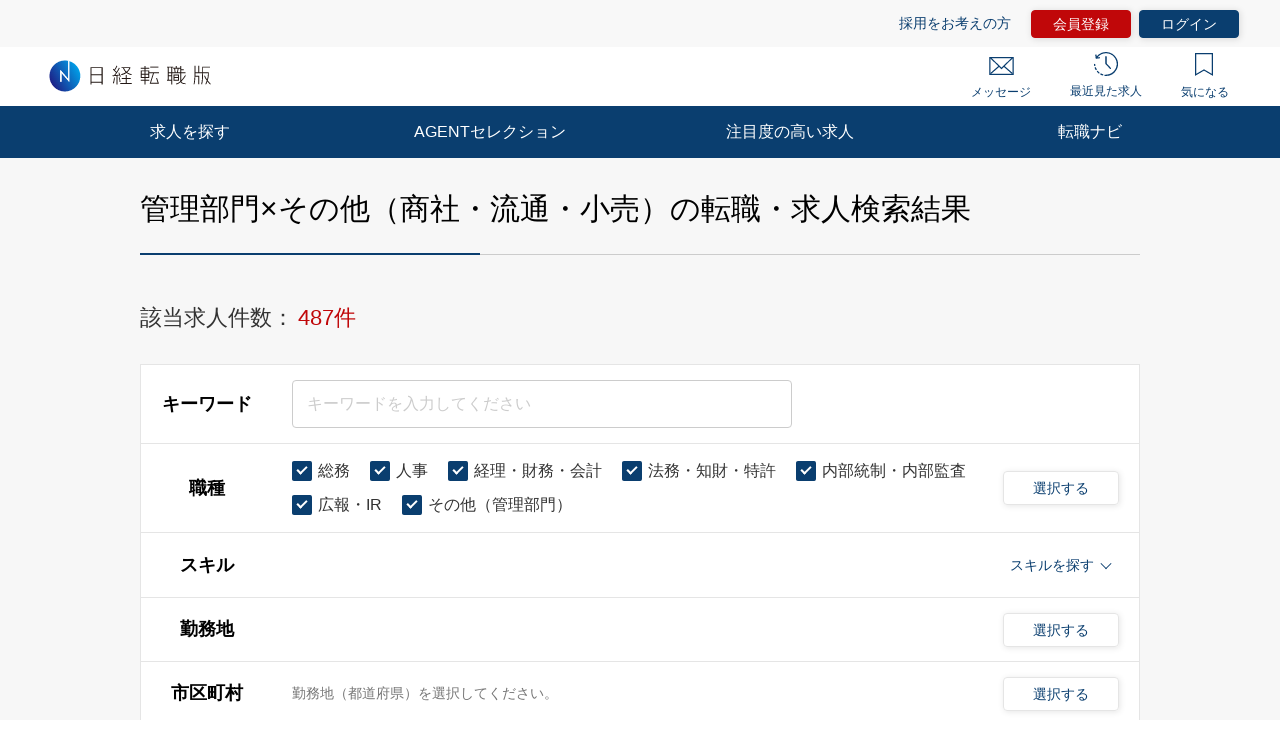

--- FILE ---
content_type: text/html; charset=UTF-8
request_url: https://career.nikkei.com/kyujin/sl_2/gm_76/pg1/
body_size: 1806
content:
<!DOCTYPE html>
<html lang="en">
<head>
    <meta charset="utf-8">
    <meta name="viewport" content="width=device-width, initial-scale=1">
    <title></title>
    <style>
        body {
            font-family: "Arial";
        }
    </style>
    <script type="text/javascript">
    window.awsWafCookieDomainList = [];
    window.gokuProps = {
"key":"AQIDAHjcYu/GjX+QlghicBgQ/7bFaQZ+m5FKCMDnO+vTbNg96AE+3PIzueJzgNQj9+QMRk5nAAAAfjB8BgkqhkiG9w0BBwagbzBtAgEAMGgGCSqGSIb3DQEHATAeBglghkgBZQMEAS4wEQQMJn6mAT/20mJKwxseAgEQgDuDUDB6mgzM+zHUHJS6wDTPB3Q2ncFvF8q4Hr7xqRmkaxf5g97EpA2B240DyFHO3P+dA7cbgp7Go/jL2Q==",
          "iv":"EkQVMwCWgQAACxr5",
          "context":"KFyq3RITIwlrtS21ogk5h7qNGMEYaeF2wbt/[base64]/4CU6Esk0m9IwWZXt5GWOxdVTqQKDYlEX7ZnalyQeDQNWe1uDx5rQ9uuvyR2ONz1O1PfsMis4jzPf3wkN+D1OqM5pCb6uOBfGiCoBOYsOPRmlBbMfUe7iAw5/UCvdL7r+KeNi4Lhc1UNqgf0FSLwj8t6am2MGg5Pzu6CdcbVAjD"
};
    </script>
    <script src="https://f239079a9893.fb4133d3.us-east-2.token.awswaf.com/f239079a9893/93041a20458e/4fa6af7cbae9/challenge.js"></script>
</head>
<body>
    <div id="challenge-container"></div>
    <script type="text/javascript">
        AwsWafIntegration.saveReferrer();
        AwsWafIntegration.checkForceRefresh().then((forceRefresh) => {
            if (forceRefresh) {
                AwsWafIntegration.forceRefreshToken().then(() => {
                    window.location.reload(true);
                });
            } else {
                AwsWafIntegration.getToken().then(() => {
                    window.location.reload(true);
                });
            }
        });
    </script>
    <noscript>
        <h1>JavaScript is disabled</h1>
        In order to continue, we need to verify that you're not a robot.
        This requires JavaScript. Enable JavaScript and then reload the page.
    </noscript>
</body>
</html>

--- FILE ---
content_type: text/html;charset=UTF-8
request_url: https://career.nikkei.com/kyujin/sl_2/gm_76/pg1/
body_size: 54511
content:
<!DOCTYPE html>
<html lang="ja" dir="ltr">

<head>
	<meta charset="UTF-8">
	
	<title>管理部門,その他（商社・流通・小売）の転職・求人情報｜転職なら日経転職版</title>
	
	<meta name="bingbot" content="noarchive">
	<meta name="description" content="管理部門,その他（商社・流通・小売）転職・求人情報一覧（1ページ目）です。あなたの希望する勤務地や業種、年収、業務に必要なスキルで絞り込むことができます。転職も、日経。日経転職版">
	<meta name="viewport" content="width=device-width, initial-scale=1, viewport-fit=cover" />
	
	<meta http-equiv="X-UA-Compatible" content="IE=Edge">
	<meta name="fb:app_id" content="746352916179091">
	<meta property="og:type" content="article">
	<meta property="og:url" content="https://career.nikkei.com/kyujin/sl_2/gm_76/pg1/">
	<meta property="og:title" content="管理部門,その他（商社・流通・小売）の転職・求人情報｜転職なら日経転職版">
	<meta property="og:image" content="https://career.nikkei.com/parts/img/ogp.png">
	<meta property="og:description" content="転職・求人情報一覧（1ページ目）です。あなたの希望する勤務地や業種、年収、業務に必要なスキルで絞り込むことができます。転職も、日経。日経転職版">
	<meta name="twitter:site" content="@career_nikkei">
	<meta name="twitter:card" content="summary">
	<meta name="twitter:description" content="転職・求人情報一覧（1ページ目）です。あなたの希望する勤務地や業種、年収、業務に必要なスキルで絞り込むことができます。転職も、日経。日経転職版">
	<meta name="twitter:title" content="管理部門,その他（商社・流通・小売）の転職・求人情報｜転職なら日経転職版">
	<meta name="_csrf_header" content="X-XSRF-TOKEN" />
	<meta name="_csrf" content="_pkk5TGn2wWuKmM9jknr1z_yQnSZ24XJCE7bCqb8igmFJY10zv1AhAeV6TeDGAcI72Tfsg3LbxWu7rXkbn_uO5DNvj_hFbpF" />
	<link rel="shortcut icon" href="/parts/img/favicon.ico?v=202601281020" type="image/vnd.microsoft.icon">
	<link rel="icon" href="/parts/img/favicon.ico?v=202601281020" type="image/vnd.microsoft.icon">
	<link rel="apple-touch-icon-precomposed" href="/parts/img/webclip.png?v=202601281020">
	
	<link rel="canonical" href="https://career.nikkei.com/kyujin/sl_2/gm_76/pg1/">
	<link rel="stylesheet" href="/parts/css/pc/index.css?v=202601281020">
	<link rel="stylesheet" href="/parts/css/pc/localize_pc.css?v=202601281020">
	<link rel="stylesheet"href="/cms/parts/css/marketing.css?v=202601281020">
	<link rel="stylesheet" href="/parts/css/jquery-ui.css?v=202601281020">
	<link rel="stylesheet" href="/parts/css/jquery.Jcrop.css?v=202601281020">
	
	<script type="text/javascript">var ctxPath="/career", CAREER_DOMAIN_SSL="https://career.nikkei.com", memberNo = "";</script>
	<script src="/parts/js/config/apiUrl.js?v=202601281020"></script>
	<script src="/parts/js/pc/lib/jquery.js?v=202601281020"></script>
	<script src="/parts/js/system/bookmark.js?v=202601281020"></script>
	<script type="text/javascript" src="https://maps.googleapis.com/maps/api/js?key=AIzaSyCUC2mfuAXqXJoeotkeqLxp2wjVtkRyP8E"></script>
	<script src="/parts/js/cms.js?v=202601281020"></script>
	<script src="/parts/js/common.js?v=202601281020"></script>
	
    <script>
        function saveConditionAdulationClick() {
            const SAVE_CONDITION_TRIGGER_CLASS = ".js-save-condition-trigger"
            var saveTrigger = document.querySelector(SAVE_CONDITION_TRIGGER_CLASS);
            saveTrigger.click();
        }
    </script>

	
<!-- Google Tag Manager -->
<script>(function(w,d,s,l,i){w[l]=w[l]||[];w[l].push({'gtm.start':
new Date().getTime(),event:'gtm.js'});var f=d.getElementsByTagName(s)[0],
j=d.createElement(s),dl=l!='dataLayer'?'&l='+l:'';j.async=true;j.src=
'https://www.googletagmanager.com/gtm.js?id='+i+dl;f.parentNode.insertBefore(j,f);
})(window,document,'script','dataLayer',"GTM-MQDJ2TK");</script>
<!-- End Google Tag Manager -->

</head>

<body>

	
<!-- Google Tag Manager (noscript) -->
<noscript><iframe src="https://www.googletagmanager.com/ns.html?id=GTM-MQDJ2TK"
height="0" width="0" style="display:none;visibility:hidden"></iframe></noscript>
<!-- End Google Tag Manager (noscript) -->


	
	

	    
		

<!-- start pc header -->
<header id="header" class="c-header is-sp">
    <div id="headerIn" class="c-headerTop is-hidden">
        <div class="c-headerTop__inner">
            <a href="/service/" class="c-headerTop__link" target="_blank" rel="noopener">採用をお考えの方</a>
            <a class="c-headerTop__link m-button m-button--conversion" href="/career/MEFD001/MEFD00101.htm">会員登録</a>

            <a class="c-headerTop__link m-button m-button m-button--primary" href="javascript:location.href='/career/TAMD005/TAMD00501.htm?next='+encodeURIComponent(location.pathname+location.search);">ログイン</a>

        </div>
    </div>
    <div class="c-headerSub">
        <a class="c-headerSub__logo" href="/">
            <img src="/parts/img/logo.svg" alt="日経転職版" />
        </a>
        <ul class="c-headerSub__list">
            <li class="c-headerSub__item">
                <a href="/career/MAMD001/MAMD00101.htm" class="c-headerSub__link" id="NumberMessagesPc">
                    <i class="m-icon--mail"></i> メッセージ
                </a>
            </li>
            <li class="c-headerSub__item">
                <a href="/history/" class="c-headerSub__link">
                    <i class="m-icon--history"></i> 最近見た求人
                </a>
            </li>
            <li class="c-headerSub__item">
                <a href="/career/ENMD406/ENMD40601.htm" class="c-headerSub__link" id="BookMarkPropertyNumbersPc">
                    <i class="m-icon--concern"></i> 気になる
                </a>
            </li>
        </ul>
    </div>
    <nav class="c-headerNavi">
        <ul class="c-headerNavi__list">
            <li class="c-headerNavi__item">
                <a class="c-headerNavi__link js-tab-pc-trigger">求人を探す</a>
                <ul class="c-headerNavi__innerList is-hidden js-tab-target">
                    <li class="c-headerNavi__innerItem">
                        <a href="/kyujin/search/" class="c-headerNavi__innerLink">求人を検索する</a>
                    </li>
                    <li class="c-headerNavi__innerItem">
                      <a href="/kyujin/aplC_1/pg1/" class="c-headerNavi__innerLink">企業に直接応募する</a>
                    </li>
                    <li class="c-headerNavi__innerItem">
                        <a href="/kyujin/feature/pg1/" class="c-headerNavi__innerLink">求人特集一覧</a>
                    </li>
                        <li class="c-headerNavi__innerItem">
                            <a href="/ranking/" class="c-headerNavi__innerLink">気になる求人ランキング</a>
                       </li>
                </ul>
                <span class="c-headerNavi__innerIcon js-tabIcon-target is-hidden"></span>
            </li>
            <li class="c-headerNavi__item">
                <a href="/agentselection/search/?t_sid=26" class="c-headerNavi__link js-tab-pc-trigger">AGENTセレクション</a>
            </li>
            <li class="c-headerNavi__item">
                <a href="/recommend/" class="c-headerNavi__link js-tab-pc-trigger">注目度の高い求人</a>
            </li>
            <li class="c-headerNavi__item">
                <a class="c-headerNavi__link js-tab-pc-trigger">転職ナビ</a>
                <ul class="c-headerNavi__innerList is-hidden js-tab-target">
                    <li class="c-headerNavi__innerItem">
                        <a href="/nikkei-pickup/" class="c-headerNavi__innerLink">日経メディア注目記事</a>
                    </li>
                    <li class="c-headerNavi__innerItem">
                        <a href="/knowhow/" class="c-headerNavi__innerLink">転職ノウハウ</a>
                    </li>
                    <li class="c-headerNavi__innerItem">
                        <a href="/seminar/" class="c-headerNavi__innerLink">会員限定セミナー</a>
                    </li>
                    <li class="c-headerNavi__innerItem LoginDisplay">
                        <a href="/career/PFDD001/PFDD00101.htm" class="c-headerNavi__innerLink">プロフィール偏差値</a>
                    </li>
                    <li class="c-headerNavi__innerItem ">
                        <a href="/income-simulation/" class="c-headerNavi__innerLink">年収現在地</a>
                    </li>
                    <li class="c-headerNavi__innerItem ">
                        <a href="/executive-diagnosis/" class="c-headerNavi__innerLink">エグゼクティブ力診断</a>
                    </li>
                    <li class="c-headerNavi__innerItem ">
                        <a href="/business-diagnosis/middle/" class="c-headerNavi__innerLink">しごと通用力診断</a>
                    </li>
                    <li class="c-headerNavi__innerItem ">
                        <a href="/business-diagnosis/careerhazard/" class="c-headerNavi__innerLink">キャリアハザード診断</a>
                    </li>
                </ul>
                <span class="c-headerNavi__innerIcon js-tabIcon-target is-hidden"></span>
            </li>
        </ul>
    </nav>
</header>
<!-- end pc header -->

        <!-- 個別コンテンツ -->
		<div class="p-searchResult">
		  <!-- ■■■求人特集■■■ -->
          
		  <!-- ■■■求人特集■■■ -->

          
              <!-- 検索結果のランディングページ(LP)化 -->
              
                  
              
              
              <div class="p-searchResult-heading p-searchResult-heading--bgGray">
                  <div class="p-searchResult-heading__container">
                    <h1 class="m-heading m-heading--lv1 m-heading--borderBottomTwoColor">管理部門×その他（商社・流通・小売）の転職・求人検索結果</h1>
                    
                        
                    <!-- ■■■検索条件■■■ -->
                    
	
	<div class="c-jobSearchCondModal js-kyujinSearchCond-save-target is-hidden">
	  <div class="c-jobSearchCondModal__overlay" onclick="this.parentNode.classList.add('is-hidden')"></div>
	  <div class="c-jobSearchCondModal__inner">
	    <div class="c-jobSearchCondModal__body">
	      <span class="c-jobSearchCondModal__close" onclick="this.parentNode.parentNode.parentNode.classList.add('is-hidden')"></span>
	      <h2 class="c-jobSearchCondModal__heading">以下の検索条件名で新規に保存しました。</h2>
	      <p class="c-jobSearchCondModal__text js-kyujinSearchCond-text-target"></p>
	      <div class="c-jobSearchCondModal__button">
	        <span class="m-button m-button--primary m-button--small m-button--arrowHidden" onclick="this.parentNode.parentNode.parentNode.parentNode.classList.add('is-hidden')">
	          検索結果一覧に戻る
	        </span>
	      </div>
	      <div class="c-jobSearchCondModal__footer">
	        <a href="/career/MEFD108/MEFD10801.htm">保存した検索条件の一覧を見る≫</a>
	      </div>
	    </div>
	  </div>
	</div>
	
	<div class="c-jobSearchCondModal js-kyujinSearchCond-save-error-target is-hidden">
	  <div class="c-jobSearchCondModal__overlay" onclick="this.parentNode.classList.add('is-hidden')"></div>
	  <div class="c-jobSearchCondModal__inner">
	    <div class="c-jobSearchCondModal__body">
	      <span class="c-jobSearchCondModal__close" onclick="this.parentNode.parentNode.parentNode.classList.add('is-hidden')"></span>
	      <h2 class="c-jobSearchCondModal__heading--error js-kyujinSearchCond-text-error-target"></h2>
	      <a href="/career/MEFD108/MEFD10801.htm" class="c-jobSearchCondModal__button">
	        <span class="m-button m-button--primary m-button--small m-button--arrowHidden">
	          保存した検索条件を見る
	        </span>
	      </a>
	      <div class="c-jobSearchCondModal__footer">
	        <a href="javascript:void(0);" onclick="this.parentNode.parentNode.parentNode.parentNode.classList.add('is-hidden')">検索結果一覧に戻る</a>
	      </div>
	    </div>
	  </div>
	</div>
	
	<div class="p-searchResult-conditionBlock" data-scroll-to="searchChange">

		<div class="m-searchCount">
			<span class="m-searchCount__text">該当求人件数：</span>
			<span class="m-searchCount__number js-counter-target js-counter-page-target">487件</span>
		</div>

		
        <form action="/kyujin" method="post" id="form"><input name="mode" id="form_mode" type="hidden" value="PC" class="js-mode-target"/><input name="token" id="form_token" type="hidden" class="js-token-target"/><input type="hidden" name="_csrf" value="_pkk5TGn2wWuKmM9jknr1z_yQnSZ24XJCE7bCqb8igmFJY10zv1AhAeV6TeDGAcI72Tfsg3LbxWu7rXkbn_uO5DNvj_hFbpF"/>
    		<div class="m-hiddenArea is-hidden">
    			<input type="hidden" name="pageType" class="m-searchHistoryPageType js-pageType-target" value="jobs" />
    			<input type="hidden" name="pageTypeOption" class="js-pageTypeOption-target" value="result" />
    			<input type="hidden" class="js-kininaru-count-input-target" value="0" />
                <input type="hidden" id="form_loginFlg" name="loginFlg" value="0"/>
    
    			<div class="m-searchHistory">
    				<div class="m-searchHistoryCurrent">
    					<div class="m-searchHistoryCurrentValue js-current-target">
    						<input type="hidden" class="m-searchHistoryLastValue__occupId js-current-input-target js-current-occupId-targe" id="occupId" name="occupId" value="9,10,11,12,13,14,15"/>
    						<input type="hidden" class="m-searchHistoryLastValue__skillId js-current-input-target js-current-skillId-target" id="skillId" name="skillId" value=""/>
    						<input type="hidden" class="m-searchHistoryLastValue__prefId js-current-input-target js-current-prefId-target" id="prefId" name="prefId" value=""/>
    						<input type="hidden" class="m-searchHistoryLastValue__cityCdInfoId js-current-input-target js-current-cityCdInfoId-target" id="cityCdInfoId" name="cityCdInfoId" value=""/>
    						<input type="hidden" class="m-searchHistoryLastValue__incomeFrom js-current-input-target js-current-incomeFrom-target" id="incomeFrom" name="incomeFrom" value=""/>
    						<input type="hidden" class="m-searchHistoryLastValue__industryId js-current-input-target js-current-industryId-target" id="industryId" name="industryId" value="76"/>
    						<input type="hidden" class="m-searchHistoryLastValue__positionId js-current-input-target js-current-positionId-target" id="positionId" name="positionId" value=""/>
    						<input type="hidden" class="m-searchHistoryLastValue__meritId js-current-input-target js-current-meritId-target" id="meritId" name="meritId" value=""/>
    						<input type="hidden" class="m-searchHistoryLastValue__keyword js-current-input-target js-current-keyword-target" id="keyword" name="keyword" value=""/>
    						<input type="hidden" class="m-searchHistoryLastValue__newFlg js-current-input-target js-current-newFlg-target" id="newFlg" name="newFlg" value=""/>
    						<input type="hidden" id="clientFlg" name="client" value="" class="m-searchHistoryLastValue__clientFlg js-current-input-target js-current-clientFlg-target"/>
    						<input type="hidden" id="bankFlg" name="bank" value="" class="m-searchHistoryLastValue__bankFlg js-current-input-target js-current-bankFlg-target"/>
    						
    						<input type="hidden" id="occupId" name="occupMapLabels" value="総務,人事,経理・財務・会計,法務・知財・特許,内部統制・内部監査,広報・IR,その他（管理部門）" class="m-searchHistoryLastValue__occupId js-current-text-occupId-target"/>
    						<input type="hidden" id="skillId" name="skillMapLabels" value="" class="m-searchHistoryLastValue__skillId js-current-text-skillId-target"/>
    						<input type="hidden" id="prefId" name="prefMapLabels" value="" class="m-searchHistoryLastValue__prefId js-current-text-prefId-target"/>
    						<input type="hidden" id="cityCdInfoId" name="cityCdInfoMapLabels" value="" class="m-searchHistoryLastValue__cityCdInfoId js-current-text-cityCdInfoId-target"/>
    						<input type="hidden" id="industryId" name="industryMapLabels" value="その他（商社・流通・小売）" class="m-searchHistoryLastValue__industryId js-current-text-industryId-target"/>
    						<input type="hidden" id="positionId" name="positionMapLabels" value=""class="m-searchHistoryLastValue__positionId js-current-text-positionId-target"/>
    						<input type="hidden" id="meritId" name="meritMapLabels" value="" class="m-searchHistoryLastValue__meritId js-current-text-meritId-target"/>
    						<input type="hidden" class="m-searchHistoryLastValue__featureId js-current-text-featureId-target" id="featureId" name="featureId" value=""/>
                            <input type="hidden" id="featureMapLabels" name="featureMapLabels" value=""/>
                            <input type="hidden" id="searchCounter" name="searchCounter" value="487"/>
    					</div>
    				</div>
    			</div>
    		</div>
			
    		<div class="c-searchCondition">
    			<div class="c-tableRow c-tableRow--borderTop">
    				<div class="c-tableRowHeading">
    					<h2 class="c-tableRowHeading__text">キーワード</h2>
    				</div>
    				<div class="c-tableRowContent">
    					<div class="c-tableRowContentKeyword">
    						<input
    						type="text"
    						placeholder="キーワードを入力してください"
    						class="js-inputKeyword-target js-inputKeyword-trigger js-input m-input js-EnterKey-Search-trigger"
							maxlength="100"
    						/>
    					</div>
    				</div>
    			</div>
    			
    			<div class="c-tableRow js-occup-tableRow">
    				<div class="c-tableRowHeading">
    					<h2 class="c-tableRowHeading__text">職種</h2>
    				</div>
    				<div class="c-tableRowContent c-tableRowContent--addCheck">
    					<div class="c-tableRowContentCheck">
    						<div class="c-tableRowContentCheck__inner js-createCheck-target"></div>
    					</div>
    					
    					<div class="c-modal">
    						<span class="m-buttonModal js-modalButtonOccup-target js-modal-trigger">選択する</span>
    						<div class="c-modalInner js-modal-target">
    							<div class="c-modal__overlay js-modal-closeTrigger"></div>
    							<div class="c-modal__container">
    								<div class="c-modal__blockInner">
    									<div class="c-modal__innerContent">
    										<span class="c-modal__closeIcon js-modal-closeTrigger"></span>
    										<div class="c-conditionsModalFrame occupModal"></div>
    									</div>
    								</div>
    							</div>
    						</div>
    					</div>
    				</div>
    			</div>
    			
    			<div class="c-tableRow c-tableRow--accordion">
    				<div class="c-tableRowHeading">
    					<h2 class="c-tableRowHeading__text">スキル</h2>
    				</div>
    				<div class="c-tableRowContent">
    					<div class="c-tableRowContentSkills js-skill-target">
    						<div class="c-tableRowContentSkills__selected js-selected-target"></div>
    						<div class="c-tableRowContentSkillsButton js-selected-target js-accordionSkillButton-trigger">
    							<span class="c-tableRowContentSkillsButton__text">スキルを探す</span>
    							<span class="c-tableRowContentSkillsButton__toggle js-accordionSkillToggle-target"></span>
    						</div>
    						<div class="c-tableRowContentSkillsAccordion js-accordionSkillArea-target is-hidden">
    							<div class="c-tableRowContentSkillsAccordion__additional js-additional-target"></div>
    							<div class="c-tableRowContentSkillsAccordion__input">
    								<h3 class="c-tableRowContentSkillsAccordion__inputHeading m-heading">
    									スキルをキーワードから探す
    								</h3>
    								
    								<div class="c-inputSuggest">
    									<input
    									type="text"
    									placeholder="例）マネジメント など"
    									class="js-inputSkill-trigger js-inputSkillReset-target js-input m-input"
    									/>
    									<ul
    									class="js-suggestArea-target c-inputSuggest__list is-hidden c-inputSuggest__list js-suggestArea-target is-hidden"
    									></ul>
    								</div>
    							</div>
    						</div>
    					</div>
    				</div>
    			</div>
    			
    			<div class="c-tableRow js-pref-tableRow">
    				<div class="c-tableRowHeading">
    					<h2 class="c-tableRowHeading__text">勤務地</h2>
    				</div>
    				<div class="c-tableRowContent c-tableRowContent--addCheck">
    					<div class="c-tableRowContentCheck">
    						<div class="c-tableRowContentCheck__inner js-createCheck-target" id="prefCreateCheckTarget"></div>
    					</div>
    					<div class="c-modal">
    						<span class="m-buttonModal js-modalButtonArea-target js-modal-trigger">選択する</span>
    						<div class="c-modalInner js-modal-target">
    							<div class="c-modal__overlay js-modal-closeTrigger"></div>
    							<div class="c-modal__container">
    								<div class="c-modal__blockInner">
    									<div class="c-modal__innerContent">
    										<span class="c-modal__closeIcon js-modal-closeTrigger"></span>
    										<div class="c-conditionsModalFrame prefModal"></div>
    									</div>
    								</div>
    							</div>
    						</div>
    					</div>
    				</div>
    			</div>
    
    			<div class="c-tableRow js-cityCdInfo-tableRow">
    				<div class="c-tableRowHeading">
    					<h2 class="c-tableRowHeading__text">市区町村</h2>
    				</div>
    				<div class="c-tableRowContent c-tableRowContent--addCheck">
    					<div class="c-tableRowContentCheck">
    						<div class="c-tableRowContentCheck__inner js-createCheck-target" id="cityCdInfoCreateCheckTarget">
    							<p class="c-formContents__note" id="cityCdInfoClearTarget">勤務地（都道府県）を選択してください。</p>
    						</div>
    					</div>
    					<div class="c-modal">
    						<span class="m-buttonModal js-modalButtonCityCdInfo-target js-modal-trigger is-disabled">選択する</span>
    						<div class="c-modalInner js-modal-target">
    							<div class="c-modal__overlay js-modal-closeTrigger"></div>
    							<div class="c-modal__container">
    								<div class="c-modal__blockInner">
    									<div class="c-modal__innerContent">
    										<span class="c-modal__closeIcon js-modal-closeTrigger"></span>
    										<div class="c-conditionsModalFrame cityCdInfoModal"></div>
    									</div>
    								</div>
    							</div>
    						</div>
    					</div>
    				</div>
    			</div>
    			
    			<div class="c-tableRow js-pref-tableRow">
    				<div class="c-tableRowHeading">
    					<h2 class="c-tableRowHeading__text">年収</h2>
    				</div>
    				<div class="c-tableRowContent">
    					<div class="c-tableRowContentSelect">
    						<div class="m-selectBoxOuter">
    							<Select name="income" class="m-selectBoxInner js-selectIncomeFrom-trigger js-selectIncomeFrom-target">
    								<option value="">選択してください</option>
    								<option value="199">200万円未満</option>
    								<option value="200">200万円</option>
    								<option value="250">250万円</option>
    								<option value="300">300万円</option>
    								<option value="350">350万円</option>
    								<option value="400">400万円</option>
    								<option value="450">450万円</option>
    								<option value="500">500万円</option>
    								<option value="550">550万円</option>
    								<option value="600">600万円</option>
    								<option value="650">650万円</option>
    								<option value="700">700万円</option>
    								<option value="750">750万円</option>
    								<option value="800">800万円</option>
    								<option value="850">850万円</option>
    								<option value="900">900万円</option>
    								<option value="950">950万円</option>
    								<option value="1000">1000万円</option>
    								<option value="1100">1100万円</option>
    								<option value="1200">1200万円</option>
    								<option value="1300">1300万円</option>
    								<option value="1400">1400万円</option>
    								<option value="1500">1500万円</option>
    								<option value="2000">2000万円</option>
    								<option value="2500">2500万円</option>
    								<option value="3000">3000万円</option>
    							</Select>
    						</div>
    						<span class="c-tableRowContentSelect__text">以上</span>
    					</div>
    				</div>
    			</div>
    
    			<div class="c-tableRow js-other-tableRow">
    				<div class="c-tableRowHeading">
    					<h2 class="c-tableRowHeading__text">その他の<br />選択条件</h2>
    				</div>
    				<div class="c-tableRowContent c-tableRowContent--addCheck">
    					<div class="c-tableRowContentCheck">
    						<div class="c-tableRowContentCheck__inner js-createCheck-target"></div>
    					</div>
    				</div>
    			</div>
    			
    			<div class="c-searchCondition__toggle js-accordion-search-trigger is-hidden">
    			
    				<div class="c-tableRow js-industry-tableRow">
    					<div class="c-tableRowHeading">
    						<h2 class="c-tableRowHeading__text">業種</h2>
    					</div>
    					<div class="c-tableRowContent c-tableRowContent--addCheck">
    						<div class="c-tableRowContentCheck">
    							<div class="c-tableRowContentCheck__inner js-createCheck-target"></div>
    						</div>
    						<div class="c-modal">
    							<span class="m-buttonModal js-modalButtonIndustry-target js-modal-trigger">選択する</span>
    							<div class="c-modalInner js-modal-target">
    								<div class="c-modal__overlay js-modal-closeTrigger"></div>
    								<div class="c-modal__container">
    									<div class="c-modal__blockInner">
    										<div class="c-modal__innerContent">
    											<span class="c-modal__closeIcon js-modal-closeTrigger"></span>
    											<div class="c-conditionsModalFrame industryModal"></div>
    										</div>
    									</div>
    								</div>
    							</div>
    						</div>
    					</div>
    				</div>
    				<div class="c-tableRow js-position-tableRow">
    					<div class="c-tableRowHeading">
    						<h2 class="c-tableRowHeading__text">ポジション</h2>
    					</div>
    					<div class="c-tableRowContent c-tableRowContent--addCheck">
    						<div class="c-tableRowContentCheck">
    							<div class="c-tableRowContentCheck__inner js-createCheck-target"></div>
    						</div>
    						<div class="c-modal">
    							<span class="m-buttonModal js-modalButtonPosition-target js-modal-trigger">選択する</span>
    							<div class="c-modalInner js-modal-target">
    								<div class="c-modal__overlay js-modal-closeTrigger"></div>
    								<div class="c-modal__container">
    									<div class="c-modal__blockInner">
    										<div class="c-modal__innerContent">
    											<span class="c-modal__closeIcon js-modal-closeTrigger"></span>
    											<div class="c-conditionsModalFrame positionModal"></div>
    										</div>
    									</div>
    								</div>
    							</div>
    						</div>
    					</div>
    				</div>
    				<div class="c-tableRow js-merit-tableRow">
    					<div class="c-tableRowHeading">
    						<h2 class="c-tableRowHeading__text">こだわり条件</h2>
    					</div>
    					<div class="c-tableRowContent c-tableRowContent--addCheck">
    						<div class="c-tableRowContentCheck">
    							<div class="c-tableRowContentCheck__inner js-createCheck-target"></div>
    						</div>
    						<div class="c-modal">
    							<span class="m-buttonModal js-modalButtonMerit-target js-modal-trigger">選択する</span>
    							<div class="c-modalInner js-modal-target">
    								<div class="c-modal__overlay js-modal-closeTrigger"></div>
    								<div class="c-modal__container">
    									<div class="c-modal__blockInner">
    										<div class="c-modal__innerContent">
    											<span class="c-modal__closeIcon js-modal-closeTrigger"></span>
    											<div class="c-conditionsModalFrame meritModal"></div>
    										</div>
    									</div>
    								</div>
    							</div>
    						</div>
    					</div>
    				</div>
    			
    				<div class="c-tableRow c-tableRow--oneLine js-new-tableRow">
    					<div class="c-tableRowHeading">
    						<h2 class="c-tableRowHeading__text">新着</h2>
    					</div>
    					<div class="c-tableRowContent">
    						<div class="c-tableRowContentCheck">
    							<div class="c-tableRowContentCheck__inner js-conditionSearchNew">
    								<label class="m-checkbox js-checkbox-target">
    									<input type="checkbox"
    									value="1"
    									class="js-checkedNewFlg-target js-checkedNewFlg-trigger js-checked js-addedCheckbox-reset-target m-checkbox__input"/>
    									<span class="m-checkbox__text js-checkbox-text-target">新着のみ</span>
    								</label>
    							</div>
    						</div>
    					</div>
    				</div>
    			
    				<div class="c-tableRow c-tableRow--oneLine js-apply-tableRow">
    					<div class="c-tableRowHeading">
    						<h2 class="c-tableRowHeading__text">応募方法</h2>
    					</div>
    					<div class="c-tableRowContent">
    						<div class="c-tableRowContentCheck">
    							<div class="c-tableRowContentCheck__inner js-conditionSearchApply">
    								<label class="m-checkbox js-checkbox-target">
    									<input
    									type="checkbox"
    									value="1"
    									name="clientFlg"
    									class="js-checkedApply-target js-checkedApply-trigger js-checked js-addedCheckbox-reset-target m-checkbox__input"
    									/>
    									<span class="m-checkbox__text js-checkbox-text-target">企業に直接応募する求人のみ</span>
    								</label>
    								<label class="m-checkbox js-checkbox-target">
    									<input
    									type="checkbox"
    									value="1"
    									name="bankFlg"
    									class="js-checkedApply-target js-checkedApply-trigger js-checked js-addedCheckbox-reset-target m-checkbox__input "
    									/>
    									<span class="m-checkbox__text js-checkbox-text-target">転職エージェントからの紹介求人のみ</span>
    								</label>
    							</div>
    						</div>
    					</div>
    				</div>
    			</div>
    			
    			<div class="c-searchConditionMore">
    				<span class="c-searchConditionMore__toggle js-accordion-search-toggle">もっと詳しい条件</span>
    			</div>
    		</div>
            

    		<div class="c-doubleButton c-doubleButton--small">
    		  <a class="m-button m-button--secondary m-button--small m-button--arrowHidden js-save-condition-trigger">条件を保存</a>
    		  <button name="onSearch" type="submit" onClick="return submitButtonSendCheck(this)"
                class="m-button m-button--primary m-button--small m-button--contentNone js-scrollNavTop-target js-EnterKey-Search-target" >条件の変更</button>
    		</div>

    		<div class="c-saveConditionNavi">
    			<div class="c-saveConditionNavi__contents">
    				<div class="c-saveConditionNavi__message">
    					検索条件を保存して条件に合った新着求人メールを受信！
    				</div>
    				<div class="c-saveConditionNavi__button">
    					<a href="javascript:saveConditionAdulationClick();" class="m-button m-button--save-condition m-button--small m-button--arrowHidden">条件を保存</a>
    					<span class="c-saveConditionNavi__close" onclick="this.parentNode.parentNode.parentNode.classList.add('is-hidden')"></span>
    				</div>
    			</div>
    		</div>
        </form>
	</div>

                    <!-- ■■■検索条件■■■ -->
                  </div>
              </div>
          

		  <!-- ■■■一覧■■■ -->
		  <div class="wrapper">
		  	<div class="container u-mb30">
			  <div class="p-searchResult-pagination">
				<span class="p-searchResult-pagination__count">1～50 件目を表示（全487件）</span>
				<ul class="c-pagination">
        <!-- 前ページ -->
        <li class="c-pagination__item is-hidden"><span class="m-button m-button--secondary"></span></li>
        <li class="c-pagination__item is-disabled">
            <span class="m-button m-button--secondary"></span>
            
        </li>
        <!-- ページリンク -->
        <li class="c-pagination__item is-current">
            <span class="m-button m-button--secondary">1</span>
            
        </li>
        <li class="c-pagination__item">
            
            <a class="m-button m-button--secondary" 
               href="/kyujin/sl_2/gm_76/pg2/">2</a>
        </li>
        <li class="c-pagination__item">
            
            <a class="m-button m-button--secondary" 
               href="/kyujin/sl_2/gm_76/pg3/">3</a>
        </li>
        <li class="c-pagination__item">
            
            <a class="m-button m-button--secondary" 
               href="/kyujin/sl_2/gm_76/pg4/">4</a>
        </li>
        <li class="c-pagination__item">
            
            <a class="m-button m-button--secondary" 
               href="/kyujin/sl_2/gm_76/pg5/">5</a>
        </li>
        <!-- 次ページ -->
        <li class="c-pagination__item">
            
            <a href="/kyujin/sl_2/gm_76/pg2/" class="m-button m-button--secondary"></a>
        </li>
        <li class="c-pagination__item is-hidden"><span class="m-button m-button--secondary"></span></li>
    </ul>
			  </div>
              
			     <div class="c-jobDetailCstWrap">
    <div>
        <!-- ##広告(表示位置に0が設定されていた場合) -->
        
        
        
        <!-- ##■■■スポンサー求人■■■ -->
        
       <!-- ##■■■スポンサー求人■■■ -->
        
        
       <!-- ##■■■企業■■■ -->
	   

       
	<!--##■■■企業■■■-->
    <!--##■■■紹介会社■■■-->
    <div id="job12547527"></div>

    <a href="/agent/156/jobdetail2547527/?t_sid=1"
             target="_blank" 
             class="c-jobDetailCst js-jobDetailCst-parameter-target" 
             data-jid="b2547527">
       <div class="c-jobDetailCst__label">
         <span class="m-tag m-tag--blue">NEW</span>
       </div>

       <div class="c-jobDetailCstContainer">
         <div class="c-jobDetailCstContext">
           <h2 class="c-jobDetailCst__heading">経理部/マネジメント職【岡山市】</h2>
           <div class="c-jobDetailCst__text">株式会社アウルホールディングス</div>
           

           <div class="c-jobDetailCst__supple">「八晃グループ」として地元の皆さんに知られており、創業60周年を迎えました。2020年にアウルグループと名前を変え、生活の基盤を支える環境・衛生保全から運輸や観光、資源リサイクル、福祉や保育まで…</div>
           
           <div class="c-jobDetailCst__detail">450万円～550万円 / 管理職</div>
           
         </div>
         <div class="c-jobDetailCstImage">
           <p class="c-jobDetailCstImage__caption">取り扱い転職エージェント</p>
           <div class="c-jobDetailCstImage__thumnail">
             
             <img class="c-jobDetailCstImage__image c-jobDetailCstImage__image--small" src="/upload/image/3795.jpg">
           </div>
         </div>
       </div>
       <ul class="c-jobDetailCstList">
         <li class="c-jobDetailCstListItem">
           <div class="c-jobDetailCstListItem__title">勤務地</div>
           <p class="c-jobDetailCstListItem__text c-jobDetailCstListItem__text--ellipsis"><span class="fwB">岡山県</span>
           </p>
         </li>
         <li class="c-jobDetailCstListItem">
           <div class="c-jobDetailCstListItem__title">仕事内容</div>
           <p class="c-jobDetailCstListItem__text c-jobDetailCstListItem__text--clamp3 js-textOmitted-target"
                  data-text-max-length="170">【職務内容】
同法人にて、経理部門の管理職としての業務を担っていただきます。

【職務詳細】
・現在の経理部6名のマネジメント
・業務効率化
※グループの経理を統括している部門です。
※業務配分、人材育成、部門運営などをお任せします。
※繁忙期（月初め1～２週間）

【現状の課題】
・業務の属人化
・業務量の偏り
・グループ内での経理ルールの分散

※職務内容の詳細につきましてはご面談時にお伝え致します。</p>
         </li>
         <li class="c-jobDetailCstListItem">
           <div class="c-jobDetailCstListItem__title">応募資格</div>
           <p class="c-jobDetailCstListItem__text c-jobDetailCstListItem__text--clamp3 js-textOmitted-target"
                  data-text-max-length="170">【必須要件】
■マネジメント経験
■経理の経験10年以上


【歓迎要件】
■10名以上のマネジメント経験
■組織強化に貢献できる経験を有する方</p>
         </li>
         <li class="c-jobDetailCstListItem">
            <div class="c-jobDetailCstListItem__title">転職エージェント</div>
            
            <p class="c-jobDetailCstListItem__text c-jobDetailCstListItem__text--clamp3 js-textOmitted-target" 
                  data-text-max-length="170">株式会社パソナ（全国営業事業本部）</p>
         </li>
       </ul>
       <div class="c-doubleButton c-doubleButton--small">
            
            <span class="m-button m-button--kininaru js-kininaru-trigger js-kininaru-oneLine">
                <i class="m-icon--concern"></i>気になる
            </span>

           <span class="m-button m-button--primary">
             詳細を見る
           </span>
       </div>
     </a>
    <!--##■■■紹介会社■■■-->
    <!--##■■広告■■-->
        
        
    <!--##■■広告■■-->

	</div>
    <div>
        <!-- ##広告(表示位置に0が設定されていた場合) -->
        
        
        
        <!-- ##■■■スポンサー求人■■■ -->
        
       <!-- ##■■■スポンサー求人■■■ -->
        
        
       <!-- ##■■■企業■■■ -->
	   

       
	<!--##■■■企業■■■-->
    <!--##■■■紹介会社■■■-->
    <div id="job14251229"></div>

    <a href="/agent/123/jobdetail4251229/?t_sid=1"
             target="_blank" 
             class="c-jobDetailCst js-jobDetailCst-parameter-target" 
             data-jid="b4251229">
       <div class="c-jobDetailCst__label">
         <span class="m-tag m-tag--blue">NEW</span>
       </div>

       <div class="c-jobDetailCstContainer">
         <div class="c-jobDetailCstContext">
           <h2 class="c-jobDetailCst__heading">【労務】グループ会社サポート・労務ガバナンス担当</h2>
           <div class="c-jobDetailCst__text">株式会社コメ兵</div>
           

           <div class="c-jobDetailCst__supple">◆1947年創業/国内ブランドリユースNo,1※の『コメ兵』（※出典：リユース市場データブック2025）★売上高1,531億円、4期連続増収の東証スタンダード上場グループ企業</div>
           
           <div class="c-jobDetailCst__detail">500万円～850万円 / メンバー</div>
           
         </div>
         <div class="c-jobDetailCstImage">
           <p class="c-jobDetailCstImage__caption">取り扱い転職エージェント</p>
           <div class="c-jobDetailCstImage__thumnail">
             
             <img class="c-jobDetailCstImage__image c-jobDetailCstImage__image--small" src="/upload/image/1216.jpg">
           </div>
         </div>
       </div>
       <ul class="c-jobDetailCstList">
         <li class="c-jobDetailCstListItem">
           <div class="c-jobDetailCstListItem__title">勤務地</div>
           <p class="c-jobDetailCstListItem__text c-jobDetailCstListItem__text--ellipsis"><span class="fwB">愛知県</span>
           </p>
         </li>
         <li class="c-jobDetailCstListItem">
           <div class="c-jobDetailCstListItem__title">仕事内容</div>
           <p class="c-jobDetailCstListItem__text c-jobDetailCstListItem__text--clamp3 js-textOmitted-target"
                  data-text-max-length="170">※入社後すぐに、経営母体である株式会社コメ兵ホールディングスへ出向となります。
（労働条件等の変更はございません。）

【募集背景】
コメ兵ホールディングスは、グループ会社が増加する一方で、労務管理体制の再構築や人事労務システムの統合検討、福利厚生の見直しといった「グループシナジー最大化」のための基盤整備が急務となっています。

現在、PMI（統合プロセス）対応や今後の事業拡大を見据え、労務のスペシャリストとして体制を強化するための増員募集を行います。

【業務内容】
ホールディングスの立場から、グループ各社（国内・海外）の労務支援およびホールディング自体の労務実務をお任せします。
 
〇国内グループ会社の労務サポート
給与計算、年末調整、社会保険、安全衛生業務および労務課題に対する支援
〇海外事業の労務サポート
海外拠点の労務課題に対する支援（日本からのリモート支援）
〇グループ労務ガバナンスの構築
グループ全体の労務コンプライアンス遵守状況のモニタリング。
人事労務システムの統合プロジェクトの推進。
〇制度構築
福利厚生制度の見直し、働き方改革（生産性向上）の推進。
〇M&amp;Aに伴う人事PMI業務〇
新たにグループ入りした企業の労務デューデリジェンス、就業規則・諸規程の整備、人事制度の再構築サポート。
 
※HD自体の労務実務※
給与計算、社会保険手続き、勤怠管理（実務は一部アウトソースや事業会社と連携する場合もあります）。

【人事企画部人員構成】
4名
男性：3名　女性：1名

※職務内容の詳細につきましてはご面談時にお伝え致します。</p>
         </li>
         <li class="c-jobDetailCstListItem">
           <div class="c-jobDetailCstListItem__title">応募資格</div>
           <p class="c-jobDetailCstListItem__text c-jobDetailCstListItem__text--clamp3 js-textOmitted-target"
                  data-text-max-length="170">【必須要件】
・事業会社での労務実務経験（5年以上、またはそれに準ずる深い経験）
【歓迎要件】
・社会保険労務士の資格保持者
・グループ経営を行う企業（HD体制）での実務経験
・英語や中国語など、海外拠点とのコミュニケーションに抵抗がない方（通訳を介しても可）
・上場企業における労務管理の実績
・M&amp;Aにおける人事労務PMI、または人事制度の統合・再編に携わった経験

【求める人物像】
・コミュニケーション能力： 各事業会社の経営層や現場担当者と信頼関係を築き、変革を推進できる方。
・柔軟性と主体性： 決まったルーティンワークだけでなく、変化の激しい環境で自ら課題を見つけ、解決策を提示できる方。</p>
         </li>
         <li class="c-jobDetailCstListItem">
            <div class="c-jobDetailCstListItem__title">転職エージェント</div>
            
            <p class="c-jobDetailCstListItem__text c-jobDetailCstListItem__text--clamp3 js-textOmitted-target" 
                  data-text-max-length="170">株式会社パソナ</p>
         </li>
       </ul>
       <div class="c-doubleButton c-doubleButton--small">
            
            <span class="m-button m-button--kininaru js-kininaru-trigger js-kininaru-oneLine">
                <i class="m-icon--concern"></i>気になる
            </span>

           <span class="m-button m-button--primary">
             詳細を見る
           </span>
       </div>
     </a>
    <!--##■■■紹介会社■■■-->
    <!--##■■広告■■-->
        
        
    <!--##■■広告■■-->

	</div>
    <div>
        <!-- ##広告(表示位置に0が設定されていた場合) -->
        
        
        
        <!-- ##■■■スポンサー求人■■■ -->
        
       <!-- ##■■■スポンサー求人■■■ -->
        
        
       <!-- ##■■■企業■■■ -->
	   

       
	<!--##■■■企業■■■-->
    <!--##■■■紹介会社■■■-->
    <div id="job12819328"></div>

    <a href="/agent/122/jobdetail2819328/?t_sid=1"
             target="_blank" 
             class="c-jobDetailCst js-jobDetailCst-parameter-target" 
             data-jid="b2819328">
       <div class="c-jobDetailCst__label">
         <span class="m-tag m-tag--blue">NEW</span>
       </div>

       <div class="c-jobDetailCstContainer">
         <div class="c-jobDetailCstContext">
           <h2 class="c-jobDetailCst__heading">【宮城】経理※経験者</h2>
           <div class="c-jobDetailCst__text">株式会社粧苑すきや</div>
           

           <div class="c-jobDetailCst__supple">大手コスメセレクトショップ／土日面接OK</div>
           
           <div class="c-jobDetailCst__detail">450万円～600万円 / 管理職 | メンバー</div>
           
         </div>
         <div class="c-jobDetailCstImage">
           <p class="c-jobDetailCstImage__caption">取り扱い転職エージェント</p>
           <div class="c-jobDetailCstImage__thumnail">
             
             <img class="c-jobDetailCstImage__image c-jobDetailCstImage__image--small" src="/upload/image/9730.png" alt="丸亀賢大">
           </div>
         </div>
       </div>
       <ul class="c-jobDetailCstList">
         <li class="c-jobDetailCstListItem">
           <div class="c-jobDetailCstListItem__title">勤務地</div>
           <p class="c-jobDetailCstListItem__text c-jobDetailCstListItem__text--ellipsis"><span class="fwB">宮城県</span>
           </p>
         </li>
         <li class="c-jobDetailCstListItem">
           <div class="c-jobDetailCstListItem__title">仕事内容</div>
           <p class="c-jobDetailCstListItem__text c-jobDetailCstListItem__text--clamp3 js-textOmitted-target"
                  data-text-max-length="170">【職務概要】
ブランドコスメのセレクトショップである同社で、経理財務業務を担当していただきます。入社後は仕訳やシステムへ入力といった日次業務から入っていただき、月次、年次業務など徐々に業務をお任せします。現在は同社取締役が担っている業務となるため、経営陣と近い距離で仕事ができる、貴重な募集となります。経理の経験を活かしてより高度な仕事にチャレンジしたい方、経営の視点を身につけたい方、経理職としてキャリアアップしたい方は是非ご応募ください。

【職務詳細】
■経理：売掛、買掛債権管理・在庫管理・経費管理・月次、年次業務管理
■財務：予算編成、管理・資金管理
■税務：法人税、消費税、その他税務申告
■その他：
・電子化に関連する新しいシステムの導入や業務フローの構築、仕組みづくり
・社内への浸透を図るため、社員向けのレクチャーやサポート対応など
【1日のイメージ】
09：00　出勤、清掃等
10：00　朝礼、伝票の起票・整理等 
12：00　お昼休憩　　　　
13：00　総務関係資料のデータ化等 
16：00　午後休憩　　　　
16：30　伝票の整理、お客様情報の取りまとめ等 
18：30　最後に簡単な清掃をして退勤



【業務内容変更の範囲】
同社業務全般</p>
         </li>
         <li class="c-jobDetailCstListItem">
           <div class="c-jobDetailCstListItem__title">応募資格</div>
           <p class="c-jobDetailCstListItem__text c-jobDetailCstListItem__text--clamp3 js-textOmitted-target"
                  data-text-max-length="170">【必須】
・経理業務のご経験が3年程度ある方
（例）仕訳等のご経験をお持ちの方、財務諸表が読める方
・新しいことへの挑戦意欲があり、DX化への抵抗がない方

【歓迎】
社内システムの導入や業務フローの構築経験がある方
会計事務所等、士業事務所で就業した経験をお持ちの方
</p>
         </li>
         <li class="c-jobDetailCstListItem">
            <div class="c-jobDetailCstListItem__title">転職エージェント</div>
            
            <p class="c-jobDetailCstListItem__text c-jobDetailCstListItem__text--clamp3 js-textOmitted-target" 
                  data-text-max-length="170">株式会社ワークポート</p>
         </li>
       </ul>
       <div class="c-doubleButton c-doubleButton--small">
            
            <span class="m-button m-button--kininaru js-kininaru-trigger js-kininaru-oneLine">
                <i class="m-icon--concern"></i>気になる
            </span>

           <span class="m-button m-button--primary">
             詳細を見る
           </span>
       </div>
     </a>
    <!--##■■■紹介会社■■■-->
    <!--##■■広告■■-->
        
        
    <!--##■■広告■■-->

	</div>
    <div>
        <!-- ##広告(表示位置に0が設定されていた場合) -->
        
        
        
        <!-- ##■■■スポンサー求人■■■ -->
        
       <!-- ##■■■スポンサー求人■■■ -->
        
        
       <!-- ##■■■企業■■■ -->
	   

       
	<!--##■■■企業■■■-->
    <!--##■■■紹介会社■■■-->
    <div id="job11223038"></div>

    <a href="/agent/123/jobdetail1223038/?t_sid=1"
             target="_blank" 
             class="c-jobDetailCst js-jobDetailCst-parameter-target" 
             data-jid="b1223038">
       <div class="c-jobDetailCst__label">
         <span class="m-tag m-tag--blue">NEW</span>
       </div>

       <div class="c-jobDetailCstContainer">
         <div class="c-jobDetailCstContext">
           <h2 class="c-jobDetailCst__heading">海外主計部　責任者候補</h2>
           
           <div class="c-jobDetailCst__text">非公開</div>

           <div class="c-jobDetailCst__supple">パソナキャリアがおすすめする求人案件です。こちらの求人以外にも非公開求人も多数保有しておりますので、転職をお考えの方は、是非エントリーください。</div>
           
           <div class="c-jobDetailCst__detail">1000万円～1250万円 / 管理職</div>
           
         </div>
         <div class="c-jobDetailCstImage">
           <p class="c-jobDetailCstImage__caption">取り扱い転職エージェント</p>
           <div class="c-jobDetailCstImage__thumnail">
             
             <img class="c-jobDetailCstImage__image c-jobDetailCstImage__image--small" src="/upload/image/1216.jpg">
           </div>
         </div>
       </div>
       <ul class="c-jobDetailCstList">
         <li class="c-jobDetailCstListItem">
           <div class="c-jobDetailCstListItem__title">勤務地</div>
           <p class="c-jobDetailCstListItem__text c-jobDetailCstListItem__text--ellipsis"><span class="fwB">東京都</span>
           </p>
         </li>
         <li class="c-jobDetailCstListItem">
           <div class="c-jobDetailCstListItem__title">仕事内容</div>
           <p class="c-jobDetailCstListItem__text c-jobDetailCstListItem__text--clamp3 js-textOmitted-target"
                  data-text-max-length="170">＜部門役割＞
1．経理に関する現法との連携：現法コントローラーの業務サポート、記帳代行業者の管理、日本本社への財務諸表吸い上げと整合性のチェック
2．会計・税務リサーチ：経理財務機能の構築・改善のため、新規ビジネス可否検討のため、現法役員へのアドバイスのため
3．連結決算業務：現法レポーティングパッケージ作成、IFRS・USGAAPとJGAAPの差異の把握と調整、チームメンバーの管理
4．海外現法オペレーション改善プロジェクトの先導・管理（海外出張あり）
5．会計監査の進捗管理・サポート
6．会計システムの導入・改善サポート：勘定科目体系の設定、記帳ロジックの作成、提案
7．特務案件対応

【職務詳細】
・上記業務に関するスタッフのとりまとめ（部門長候補）
・1～6の業務をある程度理解し対応、指導を行うことに加えて、知識・経験をもとに改善提案
・7の業務として各国社長との連携、窓口対応をしつつ問題の対応

【働き方】
・残業目安：月平均20時間程度（繁忙期：月平均40時間程度）
・繁忙期：3月～6月、毎月月末
・有給休暇：取得しやすい環境です


※職務内容の詳細につきましてはご面談時にお伝え致します。</p>
         </li>
         <li class="c-jobDetailCstListItem">
           <div class="c-jobDetailCstListItem__title">応募資格</div>
           <p class="c-jobDetailCstListItem__text c-jobDetailCstListItem__text--clamp3 js-textOmitted-target"
                  data-text-max-length="170">【必須要件】
■事業会社または会計・税理士事務所のいずれかにおける主計経理の実務経験8年以上
■英語力：TOEIC 750点以上、または海外との業務で使用可能なレベル（流暢さは求めていません。翻訳機を使うことも可能）
※日本語：ネイティブレベル


【歓迎要件】
▼個別財務諸表または連結決算レポーティングパッケージの作成経験
▼ERPシステムの使用経験、または導入経験
▼小売業・商社での実務経験</p>
         </li>
         <li class="c-jobDetailCstListItem">
            <div class="c-jobDetailCstListItem__title">転職エージェント</div>
            
            <p class="c-jobDetailCstListItem__text c-jobDetailCstListItem__text--clamp3 js-textOmitted-target" 
                  data-text-max-length="170">株式会社パソナ</p>
         </li>
       </ul>
       <div class="c-doubleButton c-doubleButton--small">
            
            <span class="m-button m-button--kininaru js-kininaru-trigger js-kininaru-oneLine">
                <i class="m-icon--concern"></i>気になる
            </span>

           <span class="m-button m-button--primary">
             詳細を見る
           </span>
       </div>
     </a>
    <!--##■■■紹介会社■■■-->
    <!--##■■広告■■-->
        
        
    <!--##■■広告■■-->

	</div>
    <div>
        <!-- ##広告(表示位置に0が設定されていた場合) -->
        
        
        
        <!-- ##■■■スポンサー求人■■■ -->
        
       <!-- ##■■■スポンサー求人■■■ -->
        
        
       <!-- ##■■■企業■■■ -->
	   

       
	<!--##■■■企業■■■-->
    <!--##■■■紹介会社■■■-->
    <div id="job11096891"></div>

    <a href="/agent/210/jobdetail1096891/?t_sid=1"
             target="_blank" 
             class="c-jobDetailCst js-jobDetailCst-parameter-target" 
             data-jid="b1096891">
       <div class="c-jobDetailCst__label">
         <span class="m-tag m-tag--blue">NEW</span>
       </div>

       <div class="c-jobDetailCstContainer">
         <div class="c-jobDetailCstContext">
           <h2 class="c-jobDetailCst__heading">経理部長代理（津市／東証スタンダード上場／年収650～800万円）</h2>
           
           <div class="c-jobDetailCst__text">非公開</div>

           <div class="c-jobDetailCst__supple">体制強化に伴う募集です。今後部門を牽引する部長という立場でのご活躍を視野に入れた採用です。上場企業ならではの開示業務や連結決算に携わることで、専門性を高めながらマネジメント経験も活かせる環境です。</div>
           
           <div class="c-jobDetailCst__detail">650万円～800万円 / 管理職</div>
           
         </div>
         <div class="c-jobDetailCstImage">
           <p class="c-jobDetailCstImage__caption">取り扱い転職エージェント</p>
           <div class="c-jobDetailCstImage__thumnail">
             
             <img class="c-jobDetailCstImage__image c-jobDetailCstImage__image--small" src="/upload/image/6494.jpg" alt="河原 康浩">
           </div>
         </div>
       </div>
       <ul class="c-jobDetailCstList">
         <li class="c-jobDetailCstListItem">
           <div class="c-jobDetailCstListItem__title">勤務地</div>
           <p class="c-jobDetailCstListItem__text c-jobDetailCstListItem__text--ellipsis"><span class="fwB">三重県</span>
           </p>
         </li>
         <li class="c-jobDetailCstListItem">
           <div class="c-jobDetailCstListItem__title">仕事内容</div>
           <p class="c-jobDetailCstListItem__text c-jobDetailCstListItem__text--clamp3 js-textOmitted-target"
                  data-text-max-length="170">調剤薬局・介護施設を中心に、医療・ヘルスケア分野で地域密着型のサービスを展開する企業です。今後部門を牽引する部長という立場でのご活躍を視野に入れた採用です。上場企業ならではの開示業務や連結決算に携わることで、専門性を高めながらマネジメント経験も活かせる環境です。

＜具体的には＞
・持株会社並びに連結対象子会社の連結決算実務、有価証券報告書
・決算短信の作成、その他開示資料の作成等開示関連業務、月次･四半期･年次決算業務
・入出金管理（売掛・買掛・支払手形・未払金）、本社小口現金管理、経費管理、支払請求事務
・固定資産・棚卸資産の管理
・監査法人対応、税務対応
・部下の育成指導、業務効率化改善、IR活動への情報提供など

＊将来的に従事する可能性のある仕事内容：全職種への配置転換の可能性があります。</p>
         </li>
         <li class="c-jobDetailCstListItem">
           <div class="c-jobDetailCstListItem__title">応募資格</div>
           <p class="c-jobDetailCstListItem__text c-jobDetailCstListItem__text--clamp3 js-textOmitted-target"
                  data-text-max-length="170">【必須要件】
・一般事業法人での経理実務、財務に携わった経験がある方（経験年数10年以上）
・マネジメント経験のある方
・普通自動車運転免許（AT限定可）
【歓迎要件】
・上場企業での経理実務、開示業務の経験
・簿記2級以上があれば望ましい</p>
         </li>
         <li class="c-jobDetailCstListItem">
            <div class="c-jobDetailCstListItem__title">転職エージェント</div>
            
            <p class="c-jobDetailCstListItem__text c-jobDetailCstListItem__text--clamp3 js-textOmitted-target" 
                  data-text-max-length="170">東栄株式会社　トーエイオフリールカンパニー</p>
         </li>
       </ul>
       <div class="c-doubleButton c-doubleButton--small">
            
            <span class="m-button m-button--kininaru js-kininaru-trigger js-kininaru-oneLine">
                <i class="m-icon--concern"></i>気になる
            </span>

           <span class="m-button m-button--primary">
             詳細を見る
           </span>
       </div>
     </a>
    <!--##■■■紹介会社■■■-->
    <!--##■■広告■■-->
        
            <!-- ## 広告求人枠 -->
     <a class="c-searchResultSecret" href="/agentselection/search/?t_sid=32">
       <div class="c-searchResultSecret__info">
         <p class="c-searchResultSecret__text">
           高給与・好条件の多くは<span class="c-searchResultSecret__textRed">未公開求人</span>です
         </p>
         <span class="m-button m-button--conversion m-button--small ">会員登録</span>
       </div>
     </a>
        
        
    <!--##■■広告■■-->

	</div>
    <div>
        <!-- ##広告(表示位置に0が設定されていた場合) -->
        
        
        
        <!-- ##■■■スポンサー求人■■■ -->
        
       <!-- ##■■■スポンサー求人■■■ -->
        
        
       <!-- ##■■■企業■■■ -->
	   

       
	<!--##■■■企業■■■-->
    <!--##■■■紹介会社■■■-->
    <div id="job13834051"></div>

    <a href="/agent/123/jobdetail3834051/?t_sid=1"
             target="_blank" 
             class="c-jobDetailCst js-jobDetailCst-parameter-target" 
             data-jid="b3834051">
       <div class="c-jobDetailCst__label">
         <span class="m-tag m-tag--blue">NEW</span>
       </div>

       <div class="c-jobDetailCstContainer">
         <div class="c-jobDetailCstContext">
           <h2 class="c-jobDetailCst__heading">【虎ノ門】人事◆社会保険事務担当/所定労働7時間/残業なし/土日祝休/年休123日/総合通販企業</h2>
           
           <div class="c-jobDetailCst__text">非公開</div>

           <div class="c-jobDetailCst__supple">パソナキャリアがおすすめする求人案件です。こちらの求人以外にも非公開求人も多数保有しておりますので、転職をお考えの方は、是非エントリーください。</div>
           
           <div class="c-jobDetailCst__detail">578万円～714万円 / メンバー</div>
           
         </div>
         <div class="c-jobDetailCstImage">
           <p class="c-jobDetailCstImage__caption">取り扱い転職エージェント</p>
           <div class="c-jobDetailCstImage__thumnail">
             
             <img class="c-jobDetailCstImage__image c-jobDetailCstImage__image--small" src="/upload/image/1216.jpg">
           </div>
         </div>
       </div>
       <ul class="c-jobDetailCstList">
         <li class="c-jobDetailCstListItem">
           <div class="c-jobDetailCstListItem__title">勤務地</div>
           <p class="c-jobDetailCstListItem__text c-jobDetailCstListItem__text--ellipsis"><span class="fwB">東京都</span>
           </p>
         </li>
         <li class="c-jobDetailCstListItem">
           <div class="c-jobDetailCstListItem__title">仕事内容</div>
           <p class="c-jobDetailCstListItem__text c-jobDetailCstListItem__text--clamp3 js-textOmitted-target"
                  data-text-max-length="170">【採用背景】
優良メーカー正規品の総合通販を展開する同社にて、企業規模の拡大に伴い社会保険事務が増えていることから、担当者の増員を図るためご経験者を募集いたします。

【業務概要】
社会保険事務全般をお任せいたします。
・加入脱退、変更等手続き
・その他社会保険事務全般
※主担当として実務を行っていただくことになりますが、チェックなどは上司（40代男性）、先輩社員（40代女性）が懇切丁寧にサポートしていただける環境です。

【キャリアパス】
人事としてご活躍いただきます。社会保険事務の責任者として、管理職へのステップアップも可能です。

【組織構成】
人事部：3名です。
次長（40代男性）とスタッフ2名（30代女性、40代女性）で構成されています。
※創業期なので課題は盛沢山ですが、その分任せられる裁量と手ごたえはかなり大きいものがあります。

【就業環境】
・所定労働時間7時間/1日、残業なし、年休123日とワークライフバランスを整えて就業しやすい環境です。同社は年収水準が高いことも魅力の1つです。
・少数精鋭で会社としてスピード感のある組織です。

【同社の創業背景】
同社は大手化粧品メーカーの元会長が立ち上げた総合通販事業のスタートアップ企業です。「良心的なメーカーの品質の良い商品を適正な価格で皆さまにお届けしたい」。そんな思いで、総合通販の「大和心」を設立いたしました。
大和心では誠実で優良なメーカーとしか取引いたしません。ときに偽物や粗悪品が届くこともある通販ですが、同社の商品は正規品のみ。食料品から日常雑貨、家電、アパレル...とあらゆる商品を扱います。


※職務内容の詳細につきましてはご面談時にお伝え致します。</p>
         </li>
         <li class="c-jobDetailCstListItem">
           <div class="c-jobDetailCstListItem__title">応募資格</div>
           <p class="c-jobDetailCstListItem__text c-jobDetailCstListItem__text--clamp3 js-textOmitted-target"
                  data-text-max-length="170">【必須要件】
※ご応募時に写真付き履歴書が必要になります※
※1次面接にて写真付きの履歴書をご持参いただきます※
・社会保険事務のご経験があり、何かしらの人事システムに携わった経験のある方
※社会保険労務士の経験も可</p>
         </li>
         <li class="c-jobDetailCstListItem">
            <div class="c-jobDetailCstListItem__title">転職エージェント</div>
            
            <p class="c-jobDetailCstListItem__text c-jobDetailCstListItem__text--clamp3 js-textOmitted-target" 
                  data-text-max-length="170">株式会社パソナ</p>
         </li>
       </ul>
       <div class="c-doubleButton c-doubleButton--small">
            
            <span class="m-button m-button--kininaru js-kininaru-trigger js-kininaru-oneLine">
                <i class="m-icon--concern"></i>気になる
            </span>

           <span class="m-button m-button--primary">
             詳細を見る
           </span>
       </div>
     </a>
    <!--##■■■紹介会社■■■-->
    <!--##■■広告■■-->
        
        
    <!--##■■広告■■-->

	</div>
    <div>
        <!-- ##広告(表示位置に0が設定されていた場合) -->
        
        
        
        <!-- ##■■■スポンサー求人■■■ -->
        
       <!-- ##■■■スポンサー求人■■■ -->
        
        
       <!-- ##■■■企業■■■ -->
	   

       
	<!--##■■■企業■■■-->
    <!--##■■■紹介会社■■■-->
    <div id="job13248291"></div>

    <a href="/agent/210/jobdetail3248291/?t_sid=1"
             target="_blank" 
             class="c-jobDetailCst js-jobDetailCst-parameter-target" 
             data-jid="b3248291">
       <div class="c-jobDetailCst__label">
         <span class="m-tag m-tag--blue">NEW</span>
       </div>

       <div class="c-jobDetailCstContainer">
         <div class="c-jobDetailCstContext">
           <h2 class="c-jobDetailCst__heading">総務・人事・労務※課長クラス（名古屋市南区／商社／年間休日125日／年収600～800万円）</h2>
           <div class="c-jobDetailCst__text">竹岸産業株式会社</div>
           

           <div class="c-jobDetailCst__supple">体制強化に伴う募集です。総務課長として、社内規定整備や契約書管理、安全衛生対応などの総務業務に加え、人事制度企画や採用・教育などの人事労務業務を担っていただきます。</div>
           
           <div class="c-jobDetailCst__detail">600万円～800万円 / 管理職</div>
           
         </div>
         <div class="c-jobDetailCstImage">
           <p class="c-jobDetailCstImage__caption">取り扱い転職エージェント</p>
           <div class="c-jobDetailCstImage__thumnail">
             
             <img class="c-jobDetailCstImage__image c-jobDetailCstImage__image--small" src="/upload/image/6494.jpg" alt="河原 康浩">
           </div>
         </div>
       </div>
       <ul class="c-jobDetailCstList">
         <li class="c-jobDetailCstListItem">
           <div class="c-jobDetailCstListItem__title">勤務地</div>
           <p class="c-jobDetailCstListItem__text c-jobDetailCstListItem__text--ellipsis"><span class="fwB">愛知県</span>
           </p>
         </li>
         <li class="c-jobDetailCstListItem">
           <div class="c-jobDetailCstListItem__title">仕事内容</div>
           <p class="c-jobDetailCstListItem__text c-jobDetailCstListItem__text--clamp3 js-textOmitted-target"
                  data-text-max-length="170">一般高圧ガスや半導体材料ガス、洗浄装置などを取り扱う専門商社です。 総務課長として、社内規定整備や契約書管理、安全衛生対応などの総務業務に加え、人事制度企画や採用・教育などの人事労務業務を担っていただきます。総務または労務管理の実務経験をお持ちの方は経験を活かしていただけます。また人事企画や制度設計に関心がある金融機関での勤務経験がある方も新たなステージに挑戦いただけます。

＜具体的には＞
・総務：経営計画事務局、固定資産管理、諸規定の整備、契約書類他文書管理、各種法対応、安全衛生管理、官公庁向け手続きなど
・人事・労務：採用関連業務、社員教育・研修、人事企画、人事制度関連業務、労務管理（勤怠管理）、給与計算、各種社会保険関連業務など
・部門マネジメント業務全般

＊将来的に従事する可能性のある仕事内容：全職種への配置転換の可能性があります。</p>
         </li>
         <li class="c-jobDetailCstListItem">
           <div class="c-jobDetailCstListItem__title">応募資格</div>
           <p class="c-jobDetailCstListItem__text c-jobDetailCstListItem__text--clamp3 js-textOmitted-target"
                  data-text-max-length="170">【必須要件】
・総務業務若しくは労務管理業務に従事経験のある方、または金融機関（銀行、信金）で勤務経験のある方
・普通自動車運転免許（AT限定可）
【歓迎要件】
・防火管理者資格、衛生管理者資格保有</p>
         </li>
         <li class="c-jobDetailCstListItem">
            <div class="c-jobDetailCstListItem__title">転職エージェント</div>
            
            <p class="c-jobDetailCstListItem__text c-jobDetailCstListItem__text--clamp3 js-textOmitted-target" 
                  data-text-max-length="170">東栄株式会社　トーエイオフリールカンパニー</p>
         </li>
       </ul>
       <div class="c-doubleButton c-doubleButton--small">
            
            <span class="m-button m-button--kininaru js-kininaru-trigger js-kininaru-oneLine">
                <i class="m-icon--concern"></i>気になる
            </span>

           <span class="m-button m-button--primary">
             詳細を見る
           </span>
       </div>
     </a>
    <!--##■■■紹介会社■■■-->
    <!--##■■広告■■-->
        
        
    <!--##■■広告■■-->

	</div>
    <div>
        <!-- ##広告(表示位置に0が設定されていた場合) -->
        
        
        
        <!-- ##■■■スポンサー求人■■■ -->
        
       <!-- ##■■■スポンサー求人■■■ -->
        
        
       <!-- ##■■■企業■■■ -->
	   

       
	<!--##■■■企業■■■-->
    <!--##■■■紹介会社■■■-->
    <div id="job14313472"></div>

    <a href="/agent/123/jobdetail4313472/?t_sid=1"
             target="_blank" 
             class="c-jobDetailCst js-jobDetailCst-parameter-target" 
             data-jid="b4313472">
       <div class="c-jobDetailCst__label">
         <span class="m-tag m-tag--blue">NEW</span>
       </div>

       <div class="c-jobDetailCstContainer">
         <div class="c-jobDetailCstContext">
           <h2 class="c-jobDetailCst__heading">サーキュラーエコノミー実現に向けたアライアンアンス責任者</h2>
           <div class="c-jobDetailCst__text">リネットジャパングループ株式会社</div>
           

           <div class="c-jobDetailCst__supple">「宅配リサイクルで世界を変える」という信念を大事にしている総合リユース企業。「１年間で最も多く中古本をオンラインで販売した会社」としてギネス世界記録に認定された企業です。</div>
           
           <div class="c-jobDetailCst__detail">603万円～801万円 / 管理職</div>
           
         </div>
         <div class="c-jobDetailCstImage">
           <p class="c-jobDetailCstImage__caption">取り扱い転職エージェント</p>
           <div class="c-jobDetailCstImage__thumnail">
             
             <img class="c-jobDetailCstImage__image c-jobDetailCstImage__image--small" src="/upload/image/1216.jpg">
           </div>
         </div>
       </div>
       <ul class="c-jobDetailCstList">
         <li class="c-jobDetailCstListItem">
           <div class="c-jobDetailCstListItem__title">勤務地</div>
           <p class="c-jobDetailCstListItem__text c-jobDetailCstListItem__text--ellipsis"><span class="fwB">愛知県</span>
           </p>
         </li>
         <li class="c-jobDetailCstListItem">
           <div class="c-jobDetailCstListItem__title">仕事内容</div>
           <p class="c-jobDetailCstListItem__text c-jobDetailCstListItem__text--clamp3 js-textOmitted-target"
                  data-text-max-length="170">リネットジャパングループ（株）からリネットジャパンリサイクル（株）へ在籍出向となります

事業内容
【国内最大級の「宅配回収サービス」で資源循環を推進】
同社の宅配回収サービスは、全国740以上の自治体（人口約9,000万人）と連携するほか、大手小売業者やメーカーにも採用されています。
パソコン・小型家電リサイクルの回収量は国内最大級、会員数は500万人以上にのぼります。

利便性の高い回収サービスの提供に加え、使用済製品の回収を促進するマーケティングや、創業事業で培った リユースのノウハウを活用したCEコマース（サーキュラーエコノミー型EC） など、独自の強みを発揮しています。

今後は、国の方針である 「サーキュラーエコノミーへの移行」や「資源有効利用促進法の改正」「高度再資源化法の施行」などの流れを追い風に、 当社の宅配回収サービスを「サーキュラーエコノミーの回収プラットフォーム」 としてさらに拡大 していきます。

その実現に向け、現在当社では、 企業とのアライアンス戦略をリードする責任者ポジション を募集しています。
大手メーカー・小売業者・自治体など、製品や資源を供給するパートナー企業と連携し、使用済製品の回収スキーム構築やリサイクルモデルの共創を推進。
事業全体の方向性を描きながら、 サーキュラーエコノミー実現の中核を担う役割 です。

＜アライアンス事例＞
■家電量販点：https://corp.renet.jp/wp/wp-content/uploads/2017/11/20171110.pdf
■ＰＣ・スマホメーカー：https://www.nikkei.com/article/DGXZQOUC023SE0S1A800C2000000/
■リチウムイオン電池関係：https://corp.renet.jp/wp/wp-content/uploads/2019/12/20191203.pdf

【リネットジャパングループについて】
私たちは「ビジネスの力で社会課題を解決する」を使命とし、本業のビジネスの中に社会貢献の仕組みを取り入れるというビジネスモデルの構築を目指している、とてもユニークで志の高い企業です。

【ビジネスを通じて「偉大な作品」を創る】
私たちが取り組むのは、「リユース事業」「小型家電リサイクル事業」「障がい者福祉事業」「外国人技能実習生送り出し事業（HR事業）」での、ビジネスを通じた社会貢献です。

例えば「小型家電リサイクル事業」では、法律に基づき、不用になったパソコン・小型家電を回収、これらに含まれる有用な資源（＝都市鉱山）をリサイクルする事業を展開しています。ただ単に循環型社会に貢献するだけでなく、手作業が必要な解体作業工程において、知的障がいのある方を一般就労で雇用、集中力が高いという特性を活かして、障がい者が活躍できる職場づくりを推進しています。
法律に基づき正しいルートでパソコンの回収が増加すれば、知的障がいのある方の雇用も増える仕組みとなります。

私たちは、「収益」と「社会性」が両立された持続可能な「偉大な作品」を創るため、更に新しいビジネスモデルを模索していきます。

【グループ会社について】
ネットオフ株式会社
リネットジャパンリサイクル株式会社
RENET （CAMBODIA） HR CO., LTD.（リネットカンボジアHR株式会社）
リネットジャパンソーシャルケア株式会社

※職務内容の詳細につきましてはご面談時にお伝え致します。</p>
         </li>
         <li class="c-jobDetailCstListItem">
           <div class="c-jobDetailCstListItem__title">応募資格</div>
           <p class="c-jobDetailCstListItem__text c-jobDetailCstListItem__text--clamp3 js-textOmitted-target"
                  data-text-max-length="170">【必須要件】
■小型家電リサイクル法、資源有効利用促進法、各種個別リサイクル法等の環境行政に関連した活動をされてきた企業の方（または行政の方）
■企業提携やコンソーシアムなどの推進に携わられてきた方

【歓迎要件】
■国・自治体等の実証事業等を推進した経験をお持ちの方
■動脈の環境部門・静脈等、環境関係に幅広い交流関係をお持ちの方
■再生材等に関して知見をお持ちの方
■リユース等の経験をお持ちの方</p>
         </li>
         <li class="c-jobDetailCstListItem">
            <div class="c-jobDetailCstListItem__title">転職エージェント</div>
            
            <p class="c-jobDetailCstListItem__text c-jobDetailCstListItem__text--clamp3 js-textOmitted-target" 
                  data-text-max-length="170">株式会社パソナ</p>
         </li>
       </ul>
       <div class="c-doubleButton c-doubleButton--small">
            
            <span class="m-button m-button--kininaru js-kininaru-trigger js-kininaru-oneLine">
                <i class="m-icon--concern"></i>気になる
            </span>

           <span class="m-button m-button--primary">
             詳細を見る
           </span>
       </div>
     </a>
    <!--##■■■紹介会社■■■-->
    <!--##■■広告■■-->
        
        
    <!--##■■広告■■-->

	</div>
    <div>
        <!-- ##広告(表示位置に0が設定されていた場合) -->
        
        
        
        <!-- ##■■■スポンサー求人■■■ -->
        
       <!-- ##■■■スポンサー求人■■■ -->
        
        
       <!-- ##■■■企業■■■ -->
	   

       
	<!--##■■■企業■■■-->
    <!--##■■■紹介会社■■■-->
    <div id="job14315588"></div>

    <a href="/agent/122/jobdetail4315588/?t_sid=1"
             target="_blank" 
             class="c-jobDetailCst js-jobDetailCst-parameter-target" 
             data-jid="b4315588">
       <div class="c-jobDetailCst__label">
         <span class="m-tag m-tag--blue">NEW</span>
       </div>

       <div class="c-jobDetailCstContainer">
         <div class="c-jobDetailCstContext">
           <h2 class="c-jobDetailCst__heading">【大阪】総務・法務※管理職候補</h2>
           <div class="c-jobDetailCst__text">エコートレーディング株式会社</div>
           

           <div class="c-jobDetailCst__supple">スタンダード市場上場／平均残業時間10時間程度／年間休日121日</div>
           
           <div class="c-jobDetailCst__detail">350万円～500万円 / 管理職 | メンバー</div>
           
         </div>
         <div class="c-jobDetailCstImage">
           <p class="c-jobDetailCstImage__caption">取り扱い転職エージェント</p>
           <div class="c-jobDetailCstImage__thumnail">
             
             <img class="c-jobDetailCstImage__image c-jobDetailCstImage__image--small" src="/upload/image/9730.png" alt="鍵山 慈">
           </div>
         </div>
       </div>
       <ul class="c-jobDetailCstList">
         <li class="c-jobDetailCstListItem">
           <div class="c-jobDetailCstListItem__title">勤務地</div>
           <p class="c-jobDetailCstListItem__text c-jobDetailCstListItem__text--ellipsis"><span class="fwB">大阪府</span>
           </p>
         </li>
         <li class="c-jobDetailCstListItem">
           <div class="c-jobDetailCstListItem__title">仕事内容</div>
           <p class="c-jobDetailCstListItem__text c-jobDetailCstListItem__text--clamp3 js-textOmitted-target"
                  data-text-max-length="170">【職務概要】
ペット用品の専門商社である同社にて、総務部の管理職候補を募集します。

【職務詳細】
■総務
・資産管理
・社内規定管理
・帳票、文書、印章管理
・約款、株主総会関連、株式業務
・有価証券報告書作成

■法務
・契約書作成やチェック
・法務トラブル窓口
・コンプライアンス業務

■メインミッション：
今回は組織強化のための募集であり、株主総会運営・有価証券報告書作成・法務関連業務などを主に担っていただけることを期待します。

【業務内容変更の範囲】
同社業務全般</p>
         </li>
         <li class="c-jobDetailCstListItem">
           <div class="c-jobDetailCstListItem__title">応募資格</div>
           <p class="c-jobDetailCstListItem__text c-jobDetailCstListItem__text--clamp3 js-textOmitted-target"
                  data-text-max-length="170">【必須】
・総務関連業務(資産管理／社内規定管理等)のご経験

【尚可】
・株主総会対応のご経験（非上場、運営サポートや事務局も可）
・法務関連業務のご経験</p>
         </li>
         <li class="c-jobDetailCstListItem">
            <div class="c-jobDetailCstListItem__title">転職エージェント</div>
            
            <p class="c-jobDetailCstListItem__text c-jobDetailCstListItem__text--clamp3 js-textOmitted-target" 
                  data-text-max-length="170">株式会社ワークポート</p>
         </li>
       </ul>
       <div class="c-doubleButton c-doubleButton--small">
            
            <span class="m-button m-button--kininaru js-kininaru-trigger js-kininaru-oneLine">
                <i class="m-icon--concern"></i>気になる
            </span>

           <span class="m-button m-button--primary">
             詳細を見る
           </span>
       </div>
     </a>
    <!--##■■■紹介会社■■■-->
    <!--##■■広告■■-->
        
        
    <!--##■■広告■■-->

	</div>
    <div>
        <!-- ##広告(表示位置に0が設定されていた場合) -->
        
        
        
        <!-- ##■■■スポンサー求人■■■ -->
        
       <!-- ##■■■スポンサー求人■■■ -->
        
        
       <!-- ##■■■企業■■■ -->
	   

       
	<!--##■■■企業■■■-->
    <!--##■■■紹介会社■■■-->
    <div id="job13005811"></div>

    <a href="/agent/107/jobdetail3005811/?t_sid=1"
             target="_blank" 
             class="c-jobDetailCst js-jobDetailCst-parameter-target" 
             data-jid="b3005811">
       <div class="c-jobDetailCst__label">
         <span class="m-tag m-tag--blue">NEW</span>
       </div>

       <div class="c-jobDetailCstContainer">
         <div class="c-jobDetailCstContext">
           <h2 class="c-jobDetailCst__heading">法務・コンプライアンス（英文契約）／【年収：800-1100万円】／品川／商社</h2>
           <div class="c-jobDetailCst__text">商社全般</div>
           

           <div class="c-jobDetailCst__supple">航空・空港・食品に強い商社</div>
           
           <div class="c-jobDetailCst__detail">800万円～1100万円 / 管理職 | リーダー</div>
           
         </div>
         <div class="c-jobDetailCstImage">
           <p class="c-jobDetailCstImage__caption">取り扱い転職エージェント</p>
           <div class="c-jobDetailCstImage__thumnail">
             
             <img class="c-jobDetailCstImage__image c-jobDetailCstImage__image--small" src="/upload/image/324.jpg">
           </div>
         </div>
       </div>
       <ul class="c-jobDetailCstList">
         <li class="c-jobDetailCstListItem">
           <div class="c-jobDetailCstListItem__title">勤務地</div>
           <p class="c-jobDetailCstListItem__text c-jobDetailCstListItem__text--ellipsis"><span class="fwB">東京都</span>
           </p>
         </li>
         <li class="c-jobDetailCstListItem">
           <div class="c-jobDetailCstListItem__title">仕事内容</div>
           <p class="c-jobDetailCstListItem__text c-jobDetailCstListItem__text--clamp3 js-textOmitted-target"
                  data-text-max-length="170">・契約書の作成、審査（英文・和文契約書）
・ファイナンス契約（航空機・航空機エンジンリース等）
・各部門における法的問題のアドバイス、教育
・M＆A及びPMIの法務サポート</p>
         </li>
         <li class="c-jobDetailCstListItem">
           <div class="c-jobDetailCstListItem__title">応募資格</div>
           <p class="c-jobDetailCstListItem__text c-jobDetailCstListItem__text--clamp3 js-textOmitted-target"
                  data-text-max-length="170">＜必須要件＞
・法務の実務経験5年以上
・英文契約を自走して見れる人 TOEIC800点以上

＜歓迎要件＞
・商社、メーカー勤務経験
・弁護士や司法書士資格ある方

●大学以上</p>
         </li>
         <li class="c-jobDetailCstListItem">
            <div class="c-jobDetailCstListItem__title">転職エージェント</div>
            
            <p class="c-jobDetailCstListItem__text c-jobDetailCstListItem__text--clamp3 js-textOmitted-target" 
                  data-text-max-length="170">株式会社アヴァンティスタッフ</p>
         </li>
       </ul>
       <div class="c-doubleButton c-doubleButton--small">
            
            <span class="m-button m-button--kininaru js-kininaru-trigger js-kininaru-oneLine">
                <i class="m-icon--concern"></i>気になる
            </span>

           <span class="m-button m-button--primary">
             詳細を見る
           </span>
       </div>
     </a>
    <!--##■■■紹介会社■■■-->
    <!--##■■広告■■-->
        
        
    <!--##■■広告■■-->

	</div>
    <div>
        <!-- ##広告(表示位置に0が設定されていた場合) -->
        
        
        
        <!-- ##■■■スポンサー求人■■■ -->
        
       <!-- ##■■■スポンサー求人■■■ -->
        
        
       <!-- ##■■■企業■■■ -->
	   

       
	<!--##■■■企業■■■-->
    <!--##■■■紹介会社■■■-->
    <div id="job12875398"></div>

    <a href="/agent/156/jobdetail2875398/?t_sid=1"
             target="_blank" 
             class="c-jobDetailCst js-jobDetailCst-parameter-target" 
             data-jid="b2875398">
       <div class="c-jobDetailCst__label">
         <span class="m-tag m-tag--blue">NEW</span>
       </div>

       <div class="c-jobDetailCstContainer">
         <div class="c-jobDetailCstContext">
           <h2 class="c-jobDetailCst__heading">＜責任者（係長）候補＞総務・人事/岡山市北区</h2>
           <div class="c-jobDetailCst__text">株式会社クラップス</div>
           

           <div class="c-jobDetailCst__supple">◆組織全体の運営を支える、責任とやりがいのある仕事です。◆転勤がなく、地元で安心して働けます。◆土日祝休み年間休日120日</div>
           
           <div class="c-jobDetailCst__detail">410万円～440万円 / メンバー</div>
           
         </div>
         <div class="c-jobDetailCstImage">
           <p class="c-jobDetailCstImage__caption">取り扱い転職エージェント</p>
           <div class="c-jobDetailCstImage__thumnail">
             
             <img class="c-jobDetailCstImage__image c-jobDetailCstImage__image--small" src="/upload/image/3795.jpg">
           </div>
         </div>
       </div>
       <ul class="c-jobDetailCstList">
         <li class="c-jobDetailCstListItem">
           <div class="c-jobDetailCstListItem__title">勤務地</div>
           <p class="c-jobDetailCstListItem__text c-jobDetailCstListItem__text--ellipsis"><span class="fwB">岡山県</span>
           </p>
         </li>
         <li class="c-jobDetailCstListItem">
           <div class="c-jobDetailCstListItem__title">仕事内容</div>
           <p class="c-jobDetailCstListItem__text c-jobDetailCstListItem__text--clamp3 js-textOmitted-target"
                  data-text-max-length="170">■グループ会社であるオカツウエレクトロニクス（株）の総務・人事業務全般をお任せします。
＜具体的には＞
・人事全般：採用計画立案、採用業務（求人原稿作成、応募者対応、面接、内定後フォロー等）、労務業務（勤怠管理、社会保険手続き、入退社対応）
・総務全般：人事管理、社内規定作成、マニュアルの整備、オフィス環境の整備、社内行事運営、庶務、社内調整
・マネジメント：部署内業務管理、スタッフの指導・育成

【部署構成】主任1名、メンバー2名

※将来的には（株）クラップスも含めた全体のマネジメントをお願いしたいと思っております。

※職務内容の詳細につきましてはご面談時にお伝え致します。</p>
         </li>
         <li class="c-jobDetailCstListItem">
           <div class="c-jobDetailCstListItem__title">応募資格</div>
           <p class="c-jobDetailCstListItem__text c-jobDetailCstListItem__text--clamp3 js-textOmitted-target"
                  data-text-max-length="170">【必須要件】
・総務または人事の実務経験（3年以上あれば尚可）
・Excelの知識と実務経験


【歓迎要件】
普通自動車運転免許
マネジメント経験</p>
         </li>
         <li class="c-jobDetailCstListItem">
            <div class="c-jobDetailCstListItem__title">転職エージェント</div>
            
            <p class="c-jobDetailCstListItem__text c-jobDetailCstListItem__text--clamp3 js-textOmitted-target" 
                  data-text-max-length="170">株式会社パソナ（全国営業事業本部）</p>
         </li>
       </ul>
       <div class="c-doubleButton c-doubleButton--small">
            
            <span class="m-button m-button--kininaru js-kininaru-trigger js-kininaru-oneLine">
                <i class="m-icon--concern"></i>気になる
            </span>

           <span class="m-button m-button--primary">
             詳細を見る
           </span>
       </div>
     </a>
    <!--##■■■紹介会社■■■-->
    <!--##■■広告■■-->
        
        
    <!--##■■広告■■-->

	</div>
    <div>
        <!-- ##広告(表示位置に0が設定されていた場合) -->
        
        
        
        <!-- ##■■■スポンサー求人■■■ -->
        
       <!-- ##■■■スポンサー求人■■■ -->
        
        
       <!-- ##■■■企業■■■ -->
	   

       
	<!--##■■■企業■■■-->
    <!--##■■■紹介会社■■■-->
    <div id="job12611925"></div>

    <a href="/agent/210/jobdetail2611925/?t_sid=1"
             target="_blank" 
             class="c-jobDetailCst js-jobDetailCst-parameter-target" 
             data-jid="b2611925">
       <div class="c-jobDetailCst__label">
         <span class="m-tag m-tag--blue">NEW</span>
       </div>

       <div class="c-jobDetailCstContainer">
         <div class="c-jobDetailCstContext">
           <h2 class="c-jobDetailCst__heading">経理※課長クラス（稲沢市／転勤なし／年収400～600万円）</h2>
           <div class="c-jobDetailCst__text">岸保産業株式会社</div>
           

           <div class="c-jobDetailCst__supple">課長候補として、日常経理から決算業務、資金繰りや税務対応まで幅広くご担当いただきます。会社の方向性を理解し部門を牽引する役割を担うことで、経営に近い視点で活躍できるポジションです。</div>
           
           <div class="c-jobDetailCst__detail">400万円～600万円 / 管理職</div>
           
         </div>
         <div class="c-jobDetailCstImage">
           <p class="c-jobDetailCstImage__caption">取り扱い転職エージェント</p>
           <div class="c-jobDetailCstImage__thumnail">
             
             <img class="c-jobDetailCstImage__image c-jobDetailCstImage__image--small" src="/upload/image/6494.jpg" alt="河原 康浩">
           </div>
         </div>
       </div>
       <ul class="c-jobDetailCstList">
         <li class="c-jobDetailCstListItem">
           <div class="c-jobDetailCstListItem__title">勤務地</div>
           <p class="c-jobDetailCstListItem__text c-jobDetailCstListItem__text--ellipsis"><span class="fwB">愛知県</span>
           </p>
         </li>
         <li class="c-jobDetailCstListItem">
           <div class="c-jobDetailCstListItem__title">仕事内容</div>
           <p class="c-jobDetailCstListItem__text c-jobDetailCstListItem__text--clamp3 js-textOmitted-target"
                  data-text-max-length="170">体制強化に伴う募集です。業務用調理道具を専門に扱う物流商社として、全国のフードサービス業界を支える企業です。課長候補として、日常経理から決算業務、資金繰りや税務対応まで幅広くご担当いただきます。会社の方向性を理解し部門を牽引する役割を担うことで、経営に近い視点で活躍できるポジションです。

＜具体的には＞
・日常経理～決算業務（月次・年次）
・資金繰り、資金調達、金融機関対応
・税務対応、監査法人対応
・予実管理（予算・実績対比管理）など

＊将来的に従事する可能性のある仕事内容：全職種への配置転換の可能性があります。</p>
         </li>
         <li class="c-jobDetailCstListItem">
           <div class="c-jobDetailCstListItem__title">応募資格</div>
           <p class="c-jobDetailCstListItem__text c-jobDetailCstListItem__text--clamp3 js-textOmitted-target"
                  data-text-max-length="170">経理実務の経験がある方
マネジメント経験がある方歓迎</p>
         </li>
         <li class="c-jobDetailCstListItem">
            <div class="c-jobDetailCstListItem__title">転職エージェント</div>
            
            <p class="c-jobDetailCstListItem__text c-jobDetailCstListItem__text--clamp3 js-textOmitted-target" 
                  data-text-max-length="170">東栄株式会社　トーエイオフリールカンパニー</p>
         </li>
       </ul>
       <div class="c-doubleButton c-doubleButton--small">
            
            <span class="m-button m-button--kininaru js-kininaru-trigger js-kininaru-oneLine">
                <i class="m-icon--concern"></i>気になる
            </span>

           <span class="m-button m-button--primary">
             詳細を見る
           </span>
       </div>
     </a>
    <!--##■■■紹介会社■■■-->
    <!--##■■広告■■-->
        
        
    <!--##■■広告■■-->

	</div>
    <div>
        <!-- ##広告(表示位置に0が設定されていた場合) -->
        
        
        
        <!-- ##■■■スポンサー求人■■■ -->
        
       <!-- ##■■■スポンサー求人■■■ -->
        
        
       <!-- ##■■■企業■■■ -->
	   

       
	<!--##■■■企業■■■-->
    <!--##■■■紹介会社■■■-->
    <div id="job13935965"></div>

    <a href="/agent/122/jobdetail3935965/?t_sid=1"
             target="_blank" 
             class="c-jobDetailCst js-jobDetailCst-parameter-target" 
             data-jid="b3935965">
       <div class="c-jobDetailCst__label">
         <span class="m-tag m-tag--blue">NEW</span>
       </div>

       <div class="c-jobDetailCstContainer">
         <div class="c-jobDetailCstContext">
           <h2 class="c-jobDetailCst__heading">経理財務　責任者（予算策定、マネジメント）</h2>
           <div class="c-jobDetailCst__text">株式会社アクタス</div>
           

           <div class="c-jobDetailCst__supple">【インテリアを中心としたライフスタイル全般をプロデュースする企業】</div>
           
           <div class="c-jobDetailCst__detail">700万円～800万円 / 管理職 | メンバー</div>
           
         </div>
         <div class="c-jobDetailCstImage">
           <p class="c-jobDetailCstImage__caption">取り扱い転職エージェント</p>
           <div class="c-jobDetailCstImage__thumnail">
             
             <img class="c-jobDetailCstImage__image c-jobDetailCstImage__image--small" src="/upload/image/9730.png" alt="古田 優歌">
           </div>
         </div>
       </div>
       <ul class="c-jobDetailCstList">
         <li class="c-jobDetailCstListItem">
           <div class="c-jobDetailCstListItem__title">勤務地</div>
           <p class="c-jobDetailCstListItem__text c-jobDetailCstListItem__text--ellipsis"><span class="fwB">東京都</span>
           </p>
         </li>
         <li class="c-jobDetailCstListItem">
           <div class="c-jobDetailCstListItem__title">仕事内容</div>
           <p class="c-jobDetailCstListItem__text c-jobDetailCstListItem__text--clamp3 js-textOmitted-target"
                  data-text-max-length="170">【職務概要】
経理・財務部門の責任者として、経理業務全体の統括およびチームマネジメントを担当します。

【職務詳細】
・経理・財務部門全体の統括およびマネジメント
・月次・年次決算業務、予算策定、予実管理（年商200億円規模）
・経営陣向けの経営管理資料の作成およびレポーティング
・監査法人や税務署など外部関係機関への対応
・内部統制の整備・運用の主導
・経理実務メンバーへの業務支援・育成
・会計・決済などシステム面における改善・構築のリード

【その他・魅力】
・幅広い業態に関わる経理業務を担当でき、小売・BtoB・BtoBtoC・EC・飲食など各事業モデルの特性を理解できる
・経理部門全体の組織体制の強化や業務改善に主体的に取り組み、会社全体の生産性向上に貢献できる
・会計・決済システム改善など、経理の専門性を活かしたプロジェクト推進経験が積める

【業務内容変更の範囲】
同社業務全般</p>
         </li>
         <li class="c-jobDetailCstListItem">
           <div class="c-jobDetailCstListItem__title">応募資格</div>
           <p class="c-jobDetailCstListItem__text c-jobDetailCstListItem__text--clamp3 js-textOmitted-target"
                  data-text-max-length="170">【必須】
・経理・財務分野での実務経験10年以上

■上記必須項目に加え、下記の中から一つでも当てはまる方
・年商100億円以上の企業における経理部門マネジメント経験（部長・課長クラス）
・年次決算（単体・連結いずれか）および月次決算の取りまとめ経験
・予算策定・予実分析・管理会計・経営層へのレポーティング経験
・税務対応や監査法人対応の実務経験
・複数名の経理チームマネジメント経験

【尚可】
・内部統制の構築・運用に関する実務経験
・会計システムの導入・改善、情報システム部門との協業経験
・小売業界での経理経験（店舗やECの経験歓迎）
・ERP、経費精算ツール、BIツール等のシステム導入経験
</p>
         </li>
         <li class="c-jobDetailCstListItem">
            <div class="c-jobDetailCstListItem__title">転職エージェント</div>
            
            <p class="c-jobDetailCstListItem__text c-jobDetailCstListItem__text--clamp3 js-textOmitted-target" 
                  data-text-max-length="170">株式会社ワークポート</p>
         </li>
       </ul>
       <div class="c-doubleButton c-doubleButton--small">
            
            <span class="m-button m-button--kininaru js-kininaru-trigger js-kininaru-oneLine">
                <i class="m-icon--concern"></i>気になる
            </span>

           <span class="m-button m-button--primary">
             詳細を見る
           </span>
       </div>
     </a>
    <!--##■■■紹介会社■■■-->
    <!--##■■広告■■-->
        
        
    <!--##■■広告■■-->

	</div>
    <div>
        <!-- ##広告(表示位置に0が設定されていた場合) -->
        
        
        
        <!-- ##■■■スポンサー求人■■■ -->
        
       <!-- ##■■■スポンサー求人■■■ -->
        
        
       <!-- ##■■■企業■■■ -->
	   

       
	<!--##■■■企業■■■-->
    <!--##■■■紹介会社■■■-->
    <div id="job12635238"></div>

    <a href="/agent/122/jobdetail2635238/?t_sid=1"
             target="_blank" 
             class="c-jobDetailCst js-jobDetailCst-parameter-target" 
             data-jid="b2635238">
       <div class="c-jobDetailCst__label">
         <span class="m-tag m-tag--blue">NEW</span>
       </div>

       <div class="c-jobDetailCstContainer">
         <div class="c-jobDetailCstContext">
           <h2 class="c-jobDetailCst__heading">人事（中途採用）※ポテンシャル</h2>
           <div class="c-jobDetailCst__text">株式会社貴瞬</div>
           

           <div class="c-jobDetailCst__supple">IPO準備中の成長企業／土日休み／年間休日120日／人事未経験も歓迎</div>
           
           <div class="c-jobDetailCst__detail">350万円～500万円 / メンバー</div>
           
         </div>
         <div class="c-jobDetailCstImage">
           <p class="c-jobDetailCstImage__caption">取り扱い転職エージェント</p>
           <div class="c-jobDetailCstImage__thumnail">
             
             <img class="c-jobDetailCstImage__image c-jobDetailCstImage__image--small" src="/upload/image/9730.png" alt="丸山 恭平">
           </div>
         </div>
       </div>
       <ul class="c-jobDetailCstList">
         <li class="c-jobDetailCstListItem">
           <div class="c-jobDetailCstListItem__title">勤務地</div>
           <p class="c-jobDetailCstListItem__text c-jobDetailCstListItem__text--ellipsis"><span class="fwB">東京都</span>
           </p>
         </li>
         <li class="c-jobDetailCstListItem">
           <div class="c-jobDetailCstListItem__title">仕事内容</div>
           <p class="c-jobDetailCstListItem__text c-jobDetailCstListItem__text--clamp3 js-textOmitted-target"
                  data-text-max-length="170">【職務概要】
お任せしたいメイン業務は中途採用業務です！
採用戦略から媒体選定、面接まで一連をお任せします。あなたのアイディアでぜひ改善をしていってください！
ゆくゆくは、採用企画も一緒に担っていただきたいと思います。

【職務詳細】　　
■中途採用全般
・媒体選定
・要件定義、求人作成
・効果測定の分析
・応募者対応（書類選考、面接調整）
・面接官対応、会社説明
・内定後、入社後のフォロー　など
※状況に応じて新卒採用のサポートにも携わっていただく場合があります。
◎人事部には、新卒採用チーム、中途採用チーム、人材開発チームの3つの組織があります。　ご意向や適性に応じて中途採用以外の業務をお任せする可能性もありますが、選考の中でご相談できればと考えております！

【業務内容変更の範囲】
同社業務全般</p>
         </li>
         <li class="c-jobDetailCstListItem">
           <div class="c-jobDetailCstListItem__title">応募資格</div>
           <p class="c-jobDetailCstListItem__text c-jobDetailCstListItem__text--clamp3 js-textOmitted-target"
                  data-text-max-length="170">【必須】※未経験者歓迎
・基本的なPCスキル（Word・Excel・PowerPoint）のある方
・コミュニケーション能力に自信のある方

【尚可】
・下記いずれかの経験者
　人材業界での経験
　法人営業の経験

＜社員の声から生まれたユニークな手当も！＞
■非喫煙者手当（月5000円）
■ランチ手当（月5000円）
■ネイル手当（※一部負担）
■パーソナルトレーナージムの無料利用</p>
         </li>
         <li class="c-jobDetailCstListItem">
            <div class="c-jobDetailCstListItem__title">転職エージェント</div>
            
            <p class="c-jobDetailCstListItem__text c-jobDetailCstListItem__text--clamp3 js-textOmitted-target" 
                  data-text-max-length="170">株式会社ワークポート</p>
         </li>
       </ul>
       <div class="c-doubleButton c-doubleButton--small">
            
            <span class="m-button m-button--kininaru js-kininaru-trigger js-kininaru-oneLine">
                <i class="m-icon--concern"></i>気になる
            </span>

           <span class="m-button m-button--primary">
             詳細を見る
           </span>
       </div>
     </a>
    <!--##■■■紹介会社■■■-->
    <!--##■■広告■■-->
        
        
    <!--##■■広告■■-->

	</div>
    <div>
        <!-- ##広告(表示位置に0が設定されていた場合) -->
        
        
        
        <!-- ##■■■スポンサー求人■■■ -->
        
       <!-- ##■■■スポンサー求人■■■ -->
        
        
       <!-- ##■■■企業■■■ -->
	   

       
	<!--##■■■企業■■■-->
    <!--##■■■紹介会社■■■-->
    <div id="job11936821"></div>

    <a href="/agent/218/jobdetail1936821/?t_sid=1"
             target="_blank" 
             class="c-jobDetailCst js-jobDetailCst-parameter-target" 
             data-jid="b1936821">
       <div class="c-jobDetailCst__label">
         <span class="m-tag m-tag--blue">NEW</span>
       </div>

       <div class="c-jobDetailCstContainer">
         <div class="c-jobDetailCstContext">
           <h2 class="c-jobDetailCst__heading">【勤務地:神戸市灘区】老舗企業による管理部門(主に経理)の責任者候補の募集です！！</h2>
           
           <div class="c-jobDetailCst__text">非公開</div>

           <div class="c-jobDetailCst__supple">勤務地神戸市灘区/転勤なし!管理部門(主に経理)の責任者候補(管理職候補)の求人!年収400～500万円!!ブランク有でもOK!!</div>
           
           <div class="c-jobDetailCst__detail">400万円～500万円 / 管理職 | メンバー</div>
           
         </div>
         <div class="c-jobDetailCstImage">
           <p class="c-jobDetailCstImage__caption">取り扱い転職エージェント</p>
           <div class="c-jobDetailCstImage__thumnail">
             
             <img class="c-jobDetailCstImage__image c-jobDetailCstImage__image--small" src="/upload/image/6747.jpg" alt="荒木　哲哉">
           </div>
         </div>
       </div>
       <ul class="c-jobDetailCstList">
         <li class="c-jobDetailCstListItem">
           <div class="c-jobDetailCstListItem__title">勤務地</div>
           <p class="c-jobDetailCstListItem__text c-jobDetailCstListItem__text--ellipsis"><span class="fwB">兵庫県</span>
           </p>
         </li>
         <li class="c-jobDetailCstListItem">
           <div class="c-jobDetailCstListItem__title">仕事内容</div>
           <p class="c-jobDetailCstListItem__text c-jobDetailCstListItem__text--clamp3 js-textOmitted-target"
                  data-text-max-length="170">【担当業務】　(雇い入れ直後)下記業務　　(変更の範囲)会社の定める業務

【お仕事内容】
経理業務全般(実務面から管理面)をおまかせします。業務に慣れてきましたら、総務業務、人事業務についてもお任せしたいと思います。
将来的には管理業務全体をお任せしたいと考えています。
※現担当者とじっくりと時間をかけて引き継ぎを行います。
【具体的には…】
～経理業務～
・伝票の起票や整理 ・仕訳入力（PCを使用し、会計ソフトなどに入力） ・現預金管理 ・経費処理（請求書や領収書の確認や支払い対応）
・月次、年次決算 など
～総務業務～
・庶務（出退勤の管理など） ・施設管理（照明や空調の調節・整備、防災設備管理、清掃業者の手配など）　・社内行事の企画や運営
・契約管理　・ファイリング　・来客や電話、メールの応対　など</p>
         </li>
         <li class="c-jobDetailCstListItem">
           <div class="c-jobDetailCstListItem__title">応募資格</div>
           <p class="c-jobDetailCstListItem__text c-jobDetailCstListItem__text--clamp3 js-textOmitted-target"
                  data-text-max-length="170">【必須要件】要普通自動車免許(三木・小野の施設を訪問して頂きます)
・未経験・ブランク有でもOK
・経理業務、総務業務の実務経験のある方優遇
・簿記の経験がいかせます。日商簿記検定(3級)等　※2級があれば尚可</p>
         </li>
         <li class="c-jobDetailCstListItem">
            <div class="c-jobDetailCstListItem__title">転職エージェント</div>
            
            <p class="c-jobDetailCstListItem__text c-jobDetailCstListItem__text--clamp3 js-textOmitted-target" 
                  data-text-max-length="170">株式会社みなと銀行</p>
         </li>
       </ul>
       <div class="c-doubleButton c-doubleButton--small">
            
            <span class="m-button m-button--kininaru js-kininaru-trigger js-kininaru-oneLine">
                <i class="m-icon--concern"></i>気になる
            </span>

           <span class="m-button m-button--primary">
             詳細を見る
           </span>
       </div>
     </a>
    <!--##■■■紹介会社■■■-->
    <!--##■■広告■■-->
        
        
    <!--##■■広告■■-->

	</div>
    <div>
        <!-- ##広告(表示位置に0が設定されていた場合) -->
        
        
        
        <!-- ##■■■スポンサー求人■■■ -->
        
       <!-- ##■■■スポンサー求人■■■ -->
        
        
       <!-- ##■■■企業■■■ -->
	   

       
	<!--##■■■企業■■■-->
    <!--##■■■紹介会社■■■-->
    <div id="job14251218"></div>

    <a href="/agent/123/jobdetail4251218/?t_sid=1"
             target="_blank" 
             class="c-jobDetailCst js-jobDetailCst-parameter-target" 
             data-jid="b4251218">
       <div class="c-jobDetailCst__label">
         <span class="m-tag m-tag--blue">NEW</span>
       </div>

       <div class="c-jobDetailCstContainer">
         <div class="c-jobDetailCstContext">
           <h2 class="c-jobDetailCst__heading">法務 ～次長クラス採用ポジション～（コメ兵ホールディングス）</h2>
           <div class="c-jobDetailCst__text">株式会社コメ兵</div>
           

           <div class="c-jobDetailCst__supple">◆1947年創業/国内ブランドリユースNo,1※の『コメ兵』（※出典：リユース市場データブック2025）★売上高1,531億円、4期連続増収の東証スタンダード上場グループ企業</div>
           
           <div class="c-jobDetailCst__detail">500万円～850万円 / メンバー</div>
           
         </div>
         <div class="c-jobDetailCstImage">
           <p class="c-jobDetailCstImage__caption">取り扱い転職エージェント</p>
           <div class="c-jobDetailCstImage__thumnail">
             
             <img class="c-jobDetailCstImage__image c-jobDetailCstImage__image--small" src="/upload/image/1216.jpg">
           </div>
         </div>
       </div>
       <ul class="c-jobDetailCstList">
         <li class="c-jobDetailCstListItem">
           <div class="c-jobDetailCstListItem__title">勤務地</div>
           <p class="c-jobDetailCstListItem__text c-jobDetailCstListItem__text--ellipsis"><span class="fwB">愛知県</span>
           </p>
         </li>
         <li class="c-jobDetailCstListItem">
           <div class="c-jobDetailCstListItem__title">仕事内容</div>
           <p class="c-jobDetailCstListItem__text c-jobDetailCstListItem__text--clamp3 js-textOmitted-target"
                  data-text-max-length="170">【仕事内容】
※入社後すぐに、経営母体である株式会社コメ兵ホールディングスへ出向となります。
（労働条件等の変更はございません。）

ご経験を踏まえて、まずはリーガルリサーチや社内の管理業務などを中心にご担当いただく予定です。

1）契約法務（英文契約を含みます）
秘密保持契約書、取引基本契約書（売買・業務委託等）、業務提携契約書、賃貸借契約書等のレビュー・ドラフト

2）個人情報保護・広告規制対応
Ｐマーク事務局の運営
お客様の個人情報保護のための各種対応（GDPR等の海外法規制への対応を含む）
広告出稿時・イベント開催時の景品表示法規制への対応

3）新規事業開発・規制業法対応
新規事業におけるリーガルリサーチ、社内相談対応、行政対応
古物営業法・犯罪収益移転防止法・下請法・独占禁止法等に関するリーガルリサーチ、行政対応

４）コーポレートガバナンス・コンプライアンス・リスクマネジメントの推進
グループ全体の内部通報窓口の運営
コンプライアンス事案対応
コンプライアンス教育の企画・実施
リスクマネジメント事務局の運営、海外子会社管理（英語圏）

【3つのチャンス】
コメ兵ホールディングス法務Gには、次の3つのチャンスがあります。

1）コメ兵ホールディングスの法務Gとして事業会社の契約法務だけでなく、
個人情報保護・広告規制対応、知的財産対応、紛争対応、新規事業開発・規制業法対応、
グループ全体のコーポレートガバナンス・コンプライアンスの推進、M＆A、法務DD等、
多様な法務業務に携わることのできるチャンスがあります。

2）コメ兵ホールディングスグループは、香港、上海、台湾、タイ、シンガポール、アメリカに進出しています。
今後もさらなる海外進出を予定しており、海外法務にも携わることのできるチャンスがあります。

3）コメ兵ホールディングス法務Gでは、リーガルテックを積極的に導入しています。
業務の効率化によるワーク・ライフ・バランスの実現、法務パーソンとしての自己研鑽のチャンスがあります。

【募集背景】
業績好調の同社において、さらなる事業拡大に備えて法務部門を強化するため、法務のスペシャリストを募集します。

※職務内容の詳細につきましてはご面談時にお伝え致します。</p>
         </li>
         <li class="c-jobDetailCstListItem">
           <div class="c-jobDetailCstListItem__title">応募資格</div>
           <p class="c-jobDetailCstListItem__text c-jobDetailCstListItem__text--clamp3 js-textOmitted-target"
                  data-text-max-length="170">【必須要件】
・事業会社での法務部門でのご経験のある方
・弁護士資格をお持ちで、実務経験をお持ちの方
【歓迎要件】
・法学修士又は法務博士（専門職）の学位をお持ちの方
・ビジネス実務法務検定合格者の方（２級以上）
・英語を用いた法務業務にチャレンジできる方
・事業会社でのコンプライアンス、リスクマネジメント部門でのご経験のある方
・事業会社（上場企業）の管理部門でのご経験のある方</p>
         </li>
         <li class="c-jobDetailCstListItem">
            <div class="c-jobDetailCstListItem__title">転職エージェント</div>
            
            <p class="c-jobDetailCstListItem__text c-jobDetailCstListItem__text--clamp3 js-textOmitted-target" 
                  data-text-max-length="170">株式会社パソナ</p>
         </li>
       </ul>
       <div class="c-doubleButton c-doubleButton--small">
            
            <span class="m-button m-button--kininaru js-kininaru-trigger js-kininaru-oneLine">
                <i class="m-icon--concern"></i>気になる
            </span>

           <span class="m-button m-button--primary">
             詳細を見る
           </span>
       </div>
     </a>
    <!--##■■■紹介会社■■■-->
    <!--##■■広告■■-->
        
        
    <!--##■■広告■■-->

	</div>
    <div>
        <!-- ##広告(表示位置に0が設定されていた場合) -->
        
        
        
        <!-- ##■■■スポンサー求人■■■ -->
        
       <!-- ##■■■スポンサー求人■■■ -->
        
        
       <!-- ##■■■企業■■■ -->
	   

       
	<!--##■■■企業■■■-->
    <!--##■■■紹介会社■■■-->
    <div id="job14254969"></div>

    <a href="/agent/126/jobdetail4254969/?t_sid=1"
             target="_blank" 
             class="c-jobDetailCst js-jobDetailCst-parameter-target" 
             data-jid="b4254969">
       <div class="c-jobDetailCst__label">
         <span class="m-tag m-tag--blue">NEW</span>
       </div>

       <div class="c-jobDetailCstContainer">
         <div class="c-jobDetailCstContext">
           <h2 class="c-jobDetailCst__heading">採用担当◆年間休日125日以上／土日祝休み／賞与3ヶ月分／丸の内勤務／研修充実！</h2>
           <div class="c-jobDetailCst__text">株式会社イースト</div>
           

           <div class="c-jobDetailCst__supple">年間休日120日以上,育児・託児支援制度,従業員1000名以上,フレックス勤務,残業月20時間以内,土日祝日休み</div>
           
           <div class="c-jobDetailCst__detail">350万円～450万円 / 管理職 | メンバー</div>
           
         </div>
         <div class="c-jobDetailCstImage">
           <p class="c-jobDetailCstImage__caption">取り扱い転職エージェント</p>
           <div class="c-jobDetailCstImage__thumnail">
             
             <img class="c-jobDetailCstImage__image c-jobDetailCstImage__image--small" src="/upload/image/476.png" alt="斉藤　由梨">
           </div>
         </div>
       </div>
       <ul class="c-jobDetailCstList">
         <li class="c-jobDetailCstListItem">
           <div class="c-jobDetailCstListItem__title">勤務地</div>
           <p class="c-jobDetailCstListItem__text c-jobDetailCstListItem__text--ellipsis"><span class="fwB">東京都</span>
           </p>
         </li>
         <li class="c-jobDetailCstListItem">
           <div class="c-jobDetailCstListItem__title">仕事内容</div>
           <p class="c-jobDetailCstListItem__text c-jobDetailCstListItem__text--clamp3 js-textOmitted-target"
                  data-text-max-length="170">採用業務全般をお任せします。
中途採用を中心に、新卒採用も担当いただきます。
このポジションの最大の特徴は、面接官として候補者との面接をメインで担当することです。
採用要件のすり合わせから面接対応、内定フォローまで、一連の採用プロセスをリードしていただきます。

〈中途採用〉
・各部署との要件すり合わせ
・求人メディアへの原稿出稿
・応募管理・書類選考・面接日程調整
・面接官として候補者対応（一次面接中心）
・採用ブランディング（資料作成・見直し、カジュアル面談）

〈新卒採用〉
・学生対応・選考準備
・面接官として学生対応（一次面接中心）
・内定者フォロー、内定式・入社式準備</p>
         </li>
         <li class="c-jobDetailCstListItem">
           <div class="c-jobDetailCstListItem__title">応募資格</div>
           <p class="c-jobDetailCstListItem__text c-jobDetailCstListItem__text--clamp3 js-textOmitted-target"
                  data-text-max-length="170">・人事業務（採用領域）の実務経験1年以上
・面接官として候補者対応の経験
・調整力・コミュニケーション力に自信がある方</p>
         </li>
         <li class="c-jobDetailCstListItem">
            <div class="c-jobDetailCstListItem__title">転職エージェント</div>
            
            <p class="c-jobDetailCstListItem__text c-jobDetailCstListItem__text--clamp3 js-textOmitted-target" 
                  data-text-max-length="170">株式会社キャリアデザインセンター</p>
         </li>
       </ul>
       <div class="c-doubleButton c-doubleButton--small">
            
            <span class="m-button m-button--kininaru js-kininaru-trigger js-kininaru-oneLine">
                <i class="m-icon--concern"></i>気になる
            </span>

           <span class="m-button m-button--primary">
             詳細を見る
           </span>
       </div>
     </a>
    <!--##■■■紹介会社■■■-->
    <!--##■■広告■■-->
        
        
    <!--##■■広告■■-->

	</div>
    <div>
        <!-- ##広告(表示位置に0が設定されていた場合) -->
        
        
        
        <!-- ##■■■スポンサー求人■■■ -->
        
       <!-- ##■■■スポンサー求人■■■ -->
        
        
       <!-- ##■■■企業■■■ -->
	   

       
	<!--##■■■企業■■■-->
    <!--##■■■紹介会社■■■-->
    <div id="job14284153"></div>

    <a href="/agent/119/jobdetail4284153/?t_sid=1"
             target="_blank" 
             class="c-jobDetailCst js-jobDetailCst-parameter-target" 
             data-jid="b4284153">
       <div class="c-jobDetailCst__label">
         <span class="m-tag m-tag--blue">NEW</span>
       </div>

       <div class="c-jobDetailCstContainer">
         <div class="c-jobDetailCstContext">
           <h2 class="c-jobDetailCst__heading">会社の未来をつくり、人事の中核を担うプレイングマネージャー募集／電子部品の総合商社／日本橋の優良企業</h2>
           <div class="c-jobDetailCst__text">長年の実績を持つ電子部品の総合商社</div>
           

           <div class="c-jobDetailCst__supple">電子部品は世の中で益々その必要性がましてきており、将来性のある企業としての人事戦略は当社の中での重要性を増しています。人事として、今後の会社作りを一緒に目指していただける方をお待ちしております。</div>
           
           <div class="c-jobDetailCst__detail">600万円～700万円 / リーダー</div>
           
         </div>
         <div class="c-jobDetailCstImage">
           <p class="c-jobDetailCstImage__caption">取り扱い転職エージェント</p>
           <div class="c-jobDetailCstImage__thumnail">
             
             <img class="c-jobDetailCstImage__image c-jobDetailCstImage__image--small" src="/upload/image/420.jpg" alt="平井 敏宏">
           </div>
         </div>
       </div>
       <ul class="c-jobDetailCstList">
         <li class="c-jobDetailCstListItem">
           <div class="c-jobDetailCstListItem__title">勤務地</div>
           <p class="c-jobDetailCstListItem__text c-jobDetailCstListItem__text--ellipsis"><span class="fwB">大阪府</span>
           </p>
         </li>
         <li class="c-jobDetailCstListItem">
           <div class="c-jobDetailCstListItem__title">仕事内容</div>
           <p class="c-jobDetailCstListItem__text c-jobDetailCstListItem__text--clamp3 js-textOmitted-target"
                  data-text-max-length="170">人事部のプレイングマネージャーとして、現場の人事全般を熟知し、時には自分で動きつつ、統括管理を行っていただきます。中核人材として、人事制度・人事計画の策定を主軸に、人事業務全体の取り纏めと部長のサポート。実務とマネジメントの双方に関わりながら、組織全体の人事戦略を推進するポジションです。

［主な業務内容］
■ 人事制度の企画・構築・改定
　・評価制度、等級制度、報酬制度などの企画・見直し
　・制度運用状況の把握と改善提案

■ 人事計画・要員計画の立案
　・中長期的な人員計画、組織設計の検討
　・経営方針や事業計画に基づく人事施策の整理・取り纏め

■ 人事業務全体の方針設計・進捗管理
　・採用・教育・労務など人事業務全般の方向性策定
　・各担当者の業務整理、進捗管理、調整業務

■ 採用・教育業務のサポート
　・採用戦略・育成方針の整理、実行支援
　・実務は主担当者が行い、企画・判断・改善提案を中心に関与

■ 労務管理のチェック・最終確認
　・給与・社会保険・勤怠管理等に関する担当者業務の確認
　・労務トラブル防止、法令順守の観点からのチェック

■ 人事部長の補佐業務
　・部長（50代半ば）の右腕としての企画補佐・資料作成
　・経営層との調整、社内調整業務

※ 現場実務に踏み込みつつ、「人事全体を俯瞰し、方針をまとめ上げる役割」が主軸となります。</p>
         </li>
         <li class="c-jobDetailCstListItem">
           <div class="c-jobDetailCstListItem__title">応募資格</div>
           <p class="c-jobDetailCstListItem__text c-jobDetailCstListItem__text--clamp3 js-textOmitted-target"
                  data-text-max-length="170">■ 必須要件：
・人事のご経験者、もしくは人事業務への就業を希望する方
・部内外との調整能力、折衝能力、コミュニケーション力にある方
・中堅人材として、上司と若手の間に立つ役割を担える方

■ 歓迎要件：
・中採用・教育・労務など、人事領域を横断的に理解している方
・人事部門におけるマネジメントまたはリーダーのご経験
・商社・製造業・BtoB企業での人事のご経験
・研修講師経験、評価制度運用のご経験
・労務管理の基礎知識（給与・社保・法令の理解）

■ 求める人物像
・現場目線で動きつつ、組織課題を俯瞰して捉えられる方
・部署長と担当者の間に立ち、調整やフォローが自然にできる方
・主体的に課題を見つけ整理・提案できる方
・将来的に人事部門の中核を担う意欲のある方
</p>
         </li>
         <li class="c-jobDetailCstListItem">
            <div class="c-jobDetailCstListItem__title">転職エージェント</div>
            
            <p class="c-jobDetailCstListItem__text c-jobDetailCstListItem__text--clamp3 js-textOmitted-target" 
                  data-text-max-length="170">株式会社みどり会</p>
         </li>
       </ul>
       <div class="c-doubleButton c-doubleButton--small">
            
            <span class="m-button m-button--kininaru js-kininaru-trigger js-kininaru-oneLine">
                <i class="m-icon--concern"></i>気になる
            </span>

           <span class="m-button m-button--primary">
             詳細を見る
           </span>
       </div>
     </a>
    <!--##■■■紹介会社■■■-->
    <!--##■■広告■■-->
        
        
    <!--##■■広告■■-->

	</div>
    <div>
        <!-- ##広告(表示位置に0が設定されていた場合) -->
        
        
        
        <!-- ##■■■スポンサー求人■■■ -->
        
       <!-- ##■■■スポンサー求人■■■ -->
        
        
       <!-- ##■■■企業■■■ -->
	   

       
	<!--##■■■企業■■■-->
    <!--##■■■紹介会社■■■-->
    <div id="job1119105"></div>

    <a href="/agent/123/jobdetail119105/?t_sid=1"
             target="_blank" 
             class="c-jobDetailCst js-jobDetailCst-parameter-target" 
             data-jid="b119105">
       <div class="c-jobDetailCst__label">
         <span class="m-tag m-tag--blue">NEW</span>
       </div>

       <div class="c-jobDetailCstContainer">
         <div class="c-jobDetailCstContext">
           <h2 class="c-jobDetailCst__heading">海外法務</h2>
           
           <div class="c-jobDetailCst__text">非公開</div>

           <div class="c-jobDetailCst__supple">パソナキャリアがおすすめする求人案件です。こちらの求人以外にも非公開求人も多数保有しておりますので、転職をお考えの方は、是非エントリーください。</div>
           
           <div class="c-jobDetailCst__detail">610万円～960万円 / メンバー</div>
           
         </div>
         <div class="c-jobDetailCstImage">
           <p class="c-jobDetailCstImage__caption">取り扱い転職エージェント</p>
           <div class="c-jobDetailCstImage__thumnail">
             
             <img class="c-jobDetailCstImage__image c-jobDetailCstImage__image--small" src="/upload/image/1216.jpg">
           </div>
         </div>
       </div>
       <ul class="c-jobDetailCstList">
         <li class="c-jobDetailCstListItem">
           <div class="c-jobDetailCstListItem__title">勤務地</div>
           <p class="c-jobDetailCstListItem__text c-jobDetailCstListItem__text--ellipsis"><span class="fwB">東京都</span>
           </p>
         </li>
         <li class="c-jobDetailCstListItem">
           <div class="c-jobDetailCstListItem__title">仕事内容</div>
           <p class="c-jobDetailCstListItem__text c-jobDetailCstListItem__text--clamp3 js-textOmitted-target"
                  data-text-max-length="170">【職務内容】
海外法務部のスタッフ（主任レベル）として、次の事項に全般的に対応いただきます。
1. 契約書等の点検
2. 会社の権利保全、危機管理に関する法的事項ならびに担当部門への助言及び指摘
3. 訴訟、調停、示談等の法的手続きに関する事項
4. 海外におけるコンプライアンスに関する事項
5. 業務の遵法性に関する具申ならびに担当部門への助言及び指摘
6. 海外における法律相談会の実施、管理
7. 海外における販売商品及び当社等の知的所有権に関する事項

※職務内容の詳細につきましてはご面談時にお伝え致します。</p>
         </li>
         <li class="c-jobDetailCstListItem">
           <div class="c-jobDetailCstListItem__title">応募資格</div>
           <p class="c-jobDetailCstListItem__text c-jobDetailCstListItem__text--clamp3 js-textOmitted-target"
                  data-text-max-length="170">【必須要件】
■企業内、政府内あるいは法律事務所で5年以上の経験
■企業統治、労務、不動産、民事法の知識と経験
■国際経験


【歓迎要件】
▼日本、もしくは海外での弁護士資格を有していること

【語学力】
日本語、英語、両方でのコミュニケーションが可能であること</p>
         </li>
         <li class="c-jobDetailCstListItem">
            <div class="c-jobDetailCstListItem__title">転職エージェント</div>
            
            <p class="c-jobDetailCstListItem__text c-jobDetailCstListItem__text--clamp3 js-textOmitted-target" 
                  data-text-max-length="170">株式会社パソナ</p>
         </li>
       </ul>
       <div class="c-doubleButton c-doubleButton--small">
            
            <span class="m-button m-button--kininaru js-kininaru-trigger js-kininaru-oneLine">
                <i class="m-icon--concern"></i>気になる
            </span>

           <span class="m-button m-button--primary">
             詳細を見る
           </span>
       </div>
     </a>
    <!--##■■■紹介会社■■■-->
    <!--##■■広告■■-->
        
        
    <!--##■■広告■■-->

	</div>
    <div>
        <!-- ##広告(表示位置に0が設定されていた場合) -->
        
        
        
        <!-- ##■■■スポンサー求人■■■ -->
        
       <!-- ##■■■スポンサー求人■■■ -->
        
        
       <!-- ##■■■企業■■■ -->
	   

       
	<!--##■■■企業■■■-->
    <!--##■■■紹介会社■■■-->
    <div id="job14189583"></div>

    <a href="/agent/123/jobdetail4189583/?t_sid=1"
             target="_blank" 
             class="c-jobDetailCst js-jobDetailCst-parameter-target" 
             data-jid="b4189583">
       <div class="c-jobDetailCst__label">
         <span class="m-tag m-tag--blue">NEW</span>
       </div>

       <div class="c-jobDetailCstContainer">
         <div class="c-jobDetailCstContext">
           <h2 class="c-jobDetailCst__heading">【内部監査】J−SOX監査 国内＋海外監査※管理職ポジション</h2>
           
           <div class="c-jobDetailCst__text">非公開</div>

           <div class="c-jobDetailCst__supple">パソナキャリアがおすすめする求人案件です。こちらの求人以外にも非公開求人も多数保有しておりますので、転職をお考えの方は、是非エントリーください。</div>
           
           <div class="c-jobDetailCst__detail">700万円～900万円 / メンバー</div>
           
         </div>
         <div class="c-jobDetailCstImage">
           <p class="c-jobDetailCstImage__caption">取り扱い転職エージェント</p>
           <div class="c-jobDetailCstImage__thumnail">
             
             <img class="c-jobDetailCstImage__image c-jobDetailCstImage__image--small" src="/upload/image/1216.jpg">
           </div>
         </div>
       </div>
       <ul class="c-jobDetailCstList">
         <li class="c-jobDetailCstListItem">
           <div class="c-jobDetailCstListItem__title">勤務地</div>
           <p class="c-jobDetailCstListItem__text c-jobDetailCstListItem__text--ellipsis"><span class="fwB">東京都</span>
           </p>
         </li>
         <li class="c-jobDetailCstListItem">
           <div class="c-jobDetailCstListItem__title">仕事内容</div>
           <p class="c-jobDetailCstListItem__text c-jobDetailCstListItem__text--clamp3 js-textOmitted-target"
                  data-text-max-length="170">【募集背景】
業容拡大に伴い、体制の強化募集です。

【内部監査室構成】
内部監査室 室長
JSOX経験者_1名
スペシャリスト_1名
派遣_1名
※合計4名

【業務内容】
今回の募集部門は同社全体の監査を取りまとめる内部監査室であり、国内外の子会社を含めたグループ全体の内部監査を主導しております。 
本ポジションで採用させていただく方には、海外監査を中心に業務遂行していただくことを想定しております。※ご経験によって調整致します。
また、業務監査では国内・海外店舗監査のみならず、子会社の監査やコーポレート機能の監査など、幅広い監査業務をご経歴に応じ推進いただきます。

【内部監査室の具体的な業務内容】
■海外拠点監査（上海・香港・シンガポール・ロンドン・NY・パリ 等の事業所拠点） 
■部署・子会社監査（親会社、国内外連結子会社の会計および業務監査） 
■国内外店舗監査 
■PMS監査 
■内部統制支援、特命監査、社長特命事項　等 

【同社の考え方】
同社がこれから目指すのは、骨董品やブランド品にとどまらず、お客様の大切なあらゆる実質資産やこれに関連するサービスを提供し、お客様と一生涯のお付き合いをしていくこと。そしてこの考えを、世界各国へと展開していくことです。
お客様一人ひとりに寄り添った提案をとおして、人生の選択肢が広がる価値や経験を提供していきたいと考えています。そして選択肢が広がった先には、私たちが目指す、それぞれが大切なことにフォーカスして生きていける未来があるはずだと考えます。同社グループは、人々が私たちとの出会いをきっかけに、より自分らしく、より良く生きることができるよう、さらなる成長を目指すとともに、「Circular Design Company」として循環型社会の形成に向けて進んでいきます。

※職務内容の詳細につきましてはご面談時にお伝え致します。</p>
         </li>
         <li class="c-jobDetailCstListItem">
           <div class="c-jobDetailCstListItem__title">応募資格</div>
           <p class="c-jobDetailCstListItem__text c-jobDetailCstListItem__text--clamp3 js-textOmitted-target"
                  data-text-max-length="170">【必須要件】
■上場企業での内部監査のご経験


【歓迎要件】
▼英語力 TOEIC600点以上</p>
         </li>
         <li class="c-jobDetailCstListItem">
            <div class="c-jobDetailCstListItem__title">転職エージェント</div>
            
            <p class="c-jobDetailCstListItem__text c-jobDetailCstListItem__text--clamp3 js-textOmitted-target" 
                  data-text-max-length="170">株式会社パソナ</p>
         </li>
       </ul>
       <div class="c-doubleButton c-doubleButton--small">
            
            <span class="m-button m-button--kininaru js-kininaru-trigger js-kininaru-oneLine">
                <i class="m-icon--concern"></i>気になる
            </span>

           <span class="m-button m-button--primary">
             詳細を見る
           </span>
       </div>
     </a>
    <!--##■■■紹介会社■■■-->
    <!--##■■広告■■-->
        
        
    <!--##■■広告■■-->

	</div>
    <div>
        <!-- ##広告(表示位置に0が設定されていた場合) -->
        
        
        
        <!-- ##■■■スポンサー求人■■■ -->
        
       <!-- ##■■■スポンサー求人■■■ -->
        
        
       <!-- ##■■■企業■■■ -->
	   

       
	<!--##■■■企業■■■-->
    <!--##■■■紹介会社■■■-->
    <div id="job12673360"></div>

    <a href="/agent/446/jobdetail2673360/?t_sid=1"
             target="_blank" 
             class="c-jobDetailCst js-jobDetailCst-parameter-target" 
             data-jid="b2673360">
       <div class="c-jobDetailCst__label">
         <span class="m-tag m-tag--blue">NEW</span>
       </div>

       <div class="c-jobDetailCstContainer">
         <div class="c-jobDetailCstContext">
           <h2 class="c-jobDetailCst__heading">【総務】＜東証プライム上場＞エレクトロニクス総合商社（最先端半導体や高機能電子部品 等）</h2>
           
           <div class="c-jobDetailCst__text">非公開</div>

           <div class="c-jobDetailCst__supple">年収450万～690万円　●弊社からのご紹介実績が複数ある企業様ですので安心してご応募、ご相談ください。</div>
           
           <div class="c-jobDetailCst__detail">450万円～690万円 / メンバー</div>
           
         </div>
         <div class="c-jobDetailCstImage">
           <p class="c-jobDetailCstImage__caption">取り扱い転職エージェント</p>
           <div class="c-jobDetailCstImage__thumnail">
             
             <img class="c-jobDetailCstImage__image c-jobDetailCstImage__image--small" src="/upload/image/10797.jpg">
           </div>
         </div>
       </div>
       <ul class="c-jobDetailCstList">
         <li class="c-jobDetailCstListItem">
           <div class="c-jobDetailCstListItem__title">勤務地</div>
           <p class="c-jobDetailCstListItem__text c-jobDetailCstListItem__text--ellipsis"><span class="fwB">東京都</span>
           </p>
         </li>
         <li class="c-jobDetailCstListItem">
           <div class="c-jobDetailCstListItem__title">仕事内容</div>
           <p class="c-jobDetailCstListItem__text c-jobDetailCstListItem__text--clamp3 js-textOmitted-target"
                  data-text-max-length="170">福利資産関連業務：
・総会、登記
・保険付保
・イベント運営
・福利厚生整備
・安全衛生
・健康管理

（主務）
・社宅
・文書管理
・BCP

（サポート）
・社内規程
・事務所ファシリティ
・環境改善

その他庶務関連サポート
</p>
         </li>
         <li class="c-jobDetailCstListItem">
           <div class="c-jobDetailCstListItem__title">応募資格</div>
           <p class="c-jobDetailCstListItem__text c-jobDetailCstListItem__text--clamp3 js-textOmitted-target"
                  data-text-max-length="170">【必須】
・総務業務の経験、PCスキル（Powerpoint、Excel、Word）
・株主総会、登記、官報公告等の経験
・安全衛生関連の経験
・大卒以上

【歓迎】
・BCPを作成した経験
・福利厚生を整備した経験

◎遠方の方、お忙しい方もご安心を！ご自宅でできる【WEB面談、電話】を実施しています！
</p>
         </li>
         <li class="c-jobDetailCstListItem">
            <div class="c-jobDetailCstListItem__title">転職エージェント</div>
            
            <p class="c-jobDetailCstListItem__text c-jobDetailCstListItem__text--clamp3 js-textOmitted-target" 
                  data-text-max-length="170">岡三ビジネス＆テクノロジー株式会社</p>
         </li>
       </ul>
       <div class="c-doubleButton c-doubleButton--small">
            
            <span class="m-button m-button--kininaru js-kininaru-trigger js-kininaru-oneLine">
                <i class="m-icon--concern"></i>気になる
            </span>

           <span class="m-button m-button--primary">
             詳細を見る
           </span>
       </div>
     </a>
    <!--##■■■紹介会社■■■-->
    <!--##■■広告■■-->
        
        
    <!--##■■広告■■-->

	</div>
    <div>
        <!-- ##広告(表示位置に0が設定されていた場合) -->
        
        
        
        <!-- ##■■■スポンサー求人■■■ -->
        
       <!-- ##■■■スポンサー求人■■■ -->
        
        
       <!-- ##■■■企業■■■ -->
	   

       
	<!--##■■■企業■■■-->
    <!--##■■■紹介会社■■■-->
    <div id="job12910009"></div>

    <a href="/agent/156/jobdetail2910009/?t_sid=1"
             target="_blank" 
             class="c-jobDetailCst js-jobDetailCst-parameter-target" 
             data-jid="b2910009">
       <div class="c-jobDetailCst__label">
         <span class="m-tag m-tag--blue">NEW</span>
       </div>

       <div class="c-jobDetailCstContainer">
         <div class="c-jobDetailCstContext">
           <h2 class="c-jobDetailCst__heading">【福岡】法務業務</h2>
           <div class="c-jobDetailCst__text">株式会社ＳＵ‐ＰＡＹ</div>
           

           <div class="c-jobDetailCst__supple">【パソナキャリア経由での入社実績あり】スタートアップでありながらグロース市場上場のトライアルグループに属しておりスピード感＋安心感の両方を感じていただけるはずです！新機能追加や大規模サービス…</div>
           
           <div class="c-jobDetailCst__detail">400万円～800万円 / メンバー</div>
           
         </div>
         <div class="c-jobDetailCstImage">
           <p class="c-jobDetailCstImage__caption">取り扱い転職エージェント</p>
           <div class="c-jobDetailCstImage__thumnail">
             
             <img class="c-jobDetailCstImage__image c-jobDetailCstImage__image--small" src="/upload/image/3795.jpg">
           </div>
         </div>
       </div>
       <ul class="c-jobDetailCstList">
         <li class="c-jobDetailCstListItem">
           <div class="c-jobDetailCstListItem__title">勤務地</div>
           <p class="c-jobDetailCstListItem__text c-jobDetailCstListItem__text--ellipsis"><span class="fwB">福岡県</span>
           </p>
         </li>
         <li class="c-jobDetailCstListItem">
           <div class="c-jobDetailCstListItem__title">仕事内容</div>
           <p class="c-jobDetailCstListItem__text c-jobDetailCstListItem__text--clamp3 js-textOmitted-target"
                  data-text-max-length="170">同社では全国に展開するTRIALグループ店舗で利用できる、決済アプリ「SU-PAY」を自社開発しています。
お客様の利便性を高めるためキャッシュレス化を推進し、外販も含め自社電子マネーの利用比率8割を目指しています。
この度のポジションでは、自社アプリの利用促進において金融や決済における法的な守りを強化していくことをミッションに、法務業務の担当者を募集いたします。
※ 法務業務の他に、行政対応やその他事務業務もお任せすることを想定しています。

【業務詳細】
主に以下のような法務業務を担って頂きます。
具体的な業務は、ご経験に応じて調整いたします。
・契約の相談～契約書の作成
・各種契約書のリーガルチェック
・各種事業の法律に関わる業務
・各種トラブルやリスク事案への支援業務
・顧問弁護士・弁理士との対応業務など

【本ポジションの魅力】
◎トライアルグループ（グロース市場上場）として安定基盤がありながら、スタートアップに近しい企業として新しい事業や新しいチャレンジができる環境です。
◎トライアルは売上高6000億を超え、全国で初めてリテールAIカメラやスマートショッピングカートを導入し小売/流通業界のDXをリードし続ける企業です。

※職務内容の詳細につきましてはご面談時にお伝え致します。</p>
         </li>
         <li class="c-jobDetailCstListItem">
           <div class="c-jobDetailCstListItem__title">応募資格</div>
           <p class="c-jobDetailCstListItem__text c-jobDetailCstListItem__text--clamp3 js-textOmitted-target"
                  data-text-max-length="170">【必須要件】
※金融業界でのご経験は不問です
■契約書の作成や契約書レビューのご経験がある方
（事業会社もしくは法律事務所・司法書士事務所など）
【歓迎要件】
▼弁理士、弁護士（知財の素養がある前提）資格保持者
▼特許訴訟その他、知財訴訟経験者
▼クロスライセンス契約・特許買収等契約等、交渉実務経験者

※残業は月20時間程度におさまっています。</p>
         </li>
         <li class="c-jobDetailCstListItem">
            <div class="c-jobDetailCstListItem__title">転職エージェント</div>
            
            <p class="c-jobDetailCstListItem__text c-jobDetailCstListItem__text--clamp3 js-textOmitted-target" 
                  data-text-max-length="170">株式会社パソナ（全国営業事業本部）</p>
         </li>
       </ul>
       <div class="c-doubleButton c-doubleButton--small">
            
            <span class="m-button m-button--kininaru js-kininaru-trigger js-kininaru-oneLine">
                <i class="m-icon--concern"></i>気になる
            </span>

           <span class="m-button m-button--primary">
             詳細を見る
           </span>
       </div>
     </a>
    <!--##■■■紹介会社■■■-->
    <!--##■■広告■■-->
        
        
    <!--##■■広告■■-->

	</div>
    <div>
        <!-- ##広告(表示位置に0が設定されていた場合) -->
        
        
        
        <!-- ##■■■スポンサー求人■■■ -->
        
       <!-- ##■■■スポンサー求人■■■ -->
        
        
       <!-- ##■■■企業■■■ -->
	   

       
	<!--##■■■企業■■■-->
    <!--##■■■紹介会社■■■-->
    <div id="job11989191"></div>

    <a href="/agent/123/jobdetail1989191/?t_sid=1"
             target="_blank" 
             class="c-jobDetailCst js-jobDetailCst-parameter-target" 
             data-jid="b1989191">
       <div class="c-jobDetailCst__label">
         <span class="m-tag m-tag--blue">NEW</span>
       </div>

       <div class="c-jobDetailCstContainer">
         <div class="c-jobDetailCstContext">
           <h2 class="c-jobDetailCst__heading">人事企画部 人事企画担当</h2>
           <div class="c-jobDetailCst__text">株式会社スギ薬局</div>
           

           <div class="c-jobDetailCst__supple">【パソナキャリア経由での入社実績あり】【東証プライム上場スギホールディングス中核企業】売上も過去最高を更新しており、小売業界の中でも屈指の売上を誇る企業です。上場グループの経理としての経験も…</div>
           
           <div class="c-jobDetailCst__detail">520万円～750万円 / メンバー</div>
           
         </div>
         <div class="c-jobDetailCstImage">
           <p class="c-jobDetailCstImage__caption">取り扱い転職エージェント</p>
           <div class="c-jobDetailCstImage__thumnail">
             
             <img class="c-jobDetailCstImage__image c-jobDetailCstImage__image--small" src="/upload/image/1216.jpg">
           </div>
         </div>
       </div>
       <ul class="c-jobDetailCstList">
         <li class="c-jobDetailCstListItem">
           <div class="c-jobDetailCstListItem__title">勤務地</div>
           <p class="c-jobDetailCstListItem__text c-jobDetailCstListItem__text--ellipsis"><span class="fwB">愛知県</span>
           </p>
         </li>
         <li class="c-jobDetailCstListItem">
           <div class="c-jobDetailCstListItem__title">仕事内容</div>
           <p class="c-jobDetailCstListItem__text c-jobDetailCstListItem__text--clamp3 js-textOmitted-target"
                  data-text-max-length="170">【職務内容】
当社はドラッグストアの可能性を最大限に活かした新しいチャレンジを行う東証プライム上場企業です。

超高齢社会を迎えたわが国において、10年先を見据えた事業展開に注力しております。
健康維持やセルフメディケーション等の予防・未病の段階での様々な取り組みを始め、処方せん調剤から在宅医療まで、地域の方々へ幅広いトータルヘルスケアサポートを行います。

弊社の強みは、お客さまに「あなたがいるからこの店に来た」と言っていただけるような社員がいる、地域密着型のお店が多いことです。
それぞれのお客さまにマッチした商品を分かりやすく手に取っていただけるような売場展開で、いつ来ても新しい発見があるお店をこれからもつくり続けていきたいと考えております。

【業務詳細】
■グループ人事制度（等級、給与、評価）の立案、運用
■グループ人事関連規程・福利厚生制度の立案　
■労使交渉

人事の制度構築や企画、労務に関する業務。スギHD内の中核事業であるスギ薬局を中心に、他子会社においても制度の設計、運用を検討する必要がある。人事系部署の中でも最も経営に近い部分での活躍が期待される。

【募集背景】
6000億円規模の会社でありながらまだまだ成長をしている当社は
3月から人事企画部を新設し、共に成長できる人材を募集しております。
グループ企業も増え、従業員も増員している為、現行の人事制度が合わなくなってきております。即戦力の方にご入社いただきご活躍いただきたいと考えております。

【配属先】
人事企画部（新設部署）
部署人数16人
年齢層は39歳です。

【求人の魅力】
中核会社のスギ薬局だけでなく、グループ会社全体の人事制度構築にも携わることができるため、自身のスキルアップにつながります。


※職務内容の詳細につきましてはご面談時にお伝え致します。</p>
         </li>
         <li class="c-jobDetailCstListItem">
           <div class="c-jobDetailCstListItem__title">応募資格</div>
           <p class="c-jobDetailCstListItem__text c-jobDetailCstListItem__text--clamp3 js-textOmitted-target"
                  data-text-max-length="170">【必須要件】
・人事制度構築または人事労務業務の経験
・他部署との根回し、コミュニケーションスキル
・日曜出勤可能


【歓迎要件】
・小売業/千～数千人規模の企業での人事企画系業務経験</p>
         </li>
         <li class="c-jobDetailCstListItem">
            <div class="c-jobDetailCstListItem__title">転職エージェント</div>
            
            <p class="c-jobDetailCstListItem__text c-jobDetailCstListItem__text--clamp3 js-textOmitted-target" 
                  data-text-max-length="170">株式会社パソナ</p>
         </li>
       </ul>
       <div class="c-doubleButton c-doubleButton--small">
            
            <span class="m-button m-button--kininaru js-kininaru-trigger js-kininaru-oneLine">
                <i class="m-icon--concern"></i>気になる
            </span>

           <span class="m-button m-button--primary">
             詳細を見る
           </span>
       </div>
     </a>
    <!--##■■■紹介会社■■■-->
    <!--##■■広告■■-->
        
        
    <!--##■■広告■■-->

	</div>
    <div>
        <!-- ##広告(表示位置に0が設定されていた場合) -->
        
        
        
        <!-- ##■■■スポンサー求人■■■ -->
        
       <!-- ##■■■スポンサー求人■■■ -->
        
        
       <!-- ##■■■企業■■■ -->
	   

       
	<!--##■■■企業■■■-->
    <!--##■■■紹介会社■■■-->
    <div id="job13834058"></div>

    <a href="/agent/123/jobdetail3834058/?t_sid=1"
             target="_blank" 
             class="c-jobDetailCst js-jobDetailCst-parameter-target" 
             data-jid="b3834058">
       <div class="c-jobDetailCst__label">
         <span class="m-tag m-tag--blue">NEW</span>
       </div>

       <div class="c-jobDetailCstContainer">
         <div class="c-jobDetailCstContext">
           <h2 class="c-jobDetailCst__heading">【虎ノ門】自社通販の広告・宣伝◇大幅年収アップ/会報誌の認知度向上がミッション/年間休日123日</h2>
           
           <div class="c-jobDetailCst__text">非公開</div>

           <div class="c-jobDetailCst__supple">パソナキャリアがおすすめする求人案件です。こちらの求人以外にも非公開求人も多数保有しておりますので、転職をお考えの方は、是非エントリーください。</div>
           
           <div class="c-jobDetailCst__detail">578万円～714万円 / メンバー</div>
           
         </div>
         <div class="c-jobDetailCstImage">
           <p class="c-jobDetailCstImage__caption">取り扱い転職エージェント</p>
           <div class="c-jobDetailCstImage__thumnail">
             
             <img class="c-jobDetailCstImage__image c-jobDetailCstImage__image--small" src="/upload/image/1216.jpg">
           </div>
         </div>
       </div>
       <ul class="c-jobDetailCstList">
         <li class="c-jobDetailCstListItem">
           <div class="c-jobDetailCstListItem__title">勤務地</div>
           <p class="c-jobDetailCstListItem__text c-jobDetailCstListItem__text--ellipsis"><span class="fwB">東京都</span>
           </p>
         </li>
         <li class="c-jobDetailCstListItem">
           <div class="c-jobDetailCstListItem__title">仕事内容</div>
           <p class="c-jobDetailCstListItem__text c-jobDetailCstListItem__text--clamp3 js-textOmitted-target"
                  data-text-max-length="170">【仕事内容】
・同社が運営する通販サイト「かぜとゆき」の認知度向上と、会員の大幅な増加を図るため、新聞広告、月刊誌、週刊誌、インターネット広告等の各種媒体にて「かぜとゆき」の宣伝を行い、自社の売上や企業ブランド・イメージを高める業務です。
・広告宣伝全般における施策企画・制作／実施・効果検証を担っていただきます。同社の認知度向上に係るやりがいの大きい仕事です。
※同ポジションは、同社の会長と直接やり取りをするため、経営の最前線で事業が動いていく様子を肌で感じ、多くのことを吸収することができます。

【配属組織】
・新しく創設された「広告・宣伝部」への配属となります。
社内では会長とはもちろん、会報誌の編集部、撮影部やデザイン部門などをはじめ様々な部署と協力・連携を取りながら業務を遂行していただきます。
意思決定が早く、圧倒的なスピード感を持って施策の実施を行っていくため、主体的に仕事に取り組む方にはぴったりな環境です。

【組織構成】
4名体制になります。※男性2名、女性2名

【就業環境】
◎残業を極力減らす体制を整え定時上がりを基本にしています。メリハリのある働き方が叶います。

【創業背景】
・大手化粧品メーカーの元会長が立ち上げた総合通販事業のスタートアップ企業です。「良心的なメーカーの品質の良い商品を適正な価格で皆さまにお届けしたい」。そんな思いで、総合通販の「大和心」を設立いたしました。
・大和心では誠実で優良なメーカーとしか取引いたしません。ときに偽物や粗悪品が届くこともある通販ですが、同社の商品は正規品のみ。食料品から日常雑貨、家電、アパレルとあらゆる商品を扱います。
・ＥＣサイト、折り込みチラシ、会報誌など、様々な媒体で商品を宣伝し販売しています。300億円の資本金と吉田会長の類まれな経営手腕により、創業以来、売り上げが右肩上がりに成長を続けています。

【同社の業界優位性】
・延床面積8800坪、ロボット台数258台の日本最大規模の全自動倉庫を保持し、スピード配送を実現できることに競合優位性があります。

※職務内容の詳細につきましてはご面談時にお伝え致します。</p>
         </li>
         <li class="c-jobDetailCstListItem">
           <div class="c-jobDetailCstListItem__title">応募資格</div>
           <p class="c-jobDetailCstListItem__text c-jobDetailCstListItem__text--clamp3 js-textOmitted-target"
                  data-text-max-length="170">【必須要件】
※ご応募時に写真付き履歴書が必要になります※
※1次面接にて写真付きの履歴書をご持参いただきます※ 
・広告宣伝業務のご経験をお持ちの方 ※WEBでの経験でも可
【歓迎要件】
・広告代理店や広告制作会社との繋がりをお持ちの方
・マーケティングや統計学などを専攻された方
・情報収集やデータ分析が得意な方
・所属部署を超えたコミュニケーションが積極的にとれる方</p>
         </li>
         <li class="c-jobDetailCstListItem">
            <div class="c-jobDetailCstListItem__title">転職エージェント</div>
            
            <p class="c-jobDetailCstListItem__text c-jobDetailCstListItem__text--clamp3 js-textOmitted-target" 
                  data-text-max-length="170">株式会社パソナ</p>
         </li>
       </ul>
       <div class="c-doubleButton c-doubleButton--small">
            
            <span class="m-button m-button--kininaru js-kininaru-trigger js-kininaru-oneLine">
                <i class="m-icon--concern"></i>気になる
            </span>

           <span class="m-button m-button--primary">
             詳細を見る
           </span>
       </div>
     </a>
    <!--##■■■紹介会社■■■-->
    <!--##■■広告■■-->
        
        
    <!--##■■広告■■-->

	</div>
    <div>
        <!-- ##広告(表示位置に0が設定されていた場合) -->
        
        
        
        <!-- ##■■■スポンサー求人■■■ -->
        
       <!-- ##■■■スポンサー求人■■■ -->
        
        
       <!-- ##■■■企業■■■ -->
	   

       
	<!--##■■■企業■■■-->
    <!--##■■■紹介会社■■■-->
    <div id="job1568560"></div>

    <a href="/agent/210/jobdetail568560/?t_sid=1"
             target="_blank" 
             class="c-jobDetailCst js-jobDetailCst-parameter-target" 
             data-jid="b568560">
       <div class="c-jobDetailCst__label">
         <span class="m-tag m-tag--blue">NEW</span>
       </div>

       <div class="c-jobDetailCstContainer">
         <div class="c-jobDetailCstContext">
           <h2 class="c-jobDetailCst__heading">経理・総務※課長候補（名古屋市港区／商社／年収450～600万円）</h2>
           
           <div class="c-jobDetailCst__text">非公開</div>

           <div class="c-jobDetailCst__supple">体制強化に伴う募集です。総務部の将来の課長候補として、まずは経理業務から担当いただきます。将来的には総務・労務領域にも携わり、管理部門全体を支える課長として活躍いただけることを期待しています。</div>
           
           <div class="c-jobDetailCst__detail">450万円～600万円 / メンバー</div>
           
         </div>
         <div class="c-jobDetailCstImage">
           <p class="c-jobDetailCstImage__caption">取り扱い転職エージェント</p>
           <div class="c-jobDetailCstImage__thumnail">
             
             <img class="c-jobDetailCstImage__image c-jobDetailCstImage__image--small" src="/upload/image/6494.jpg" alt="河原 康浩">
           </div>
         </div>
       </div>
       <ul class="c-jobDetailCstList">
         <li class="c-jobDetailCstListItem">
           <div class="c-jobDetailCstListItem__title">勤務地</div>
           <p class="c-jobDetailCstListItem__text c-jobDetailCstListItem__text--ellipsis"><span class="fwB">愛知県</span>
           </p>
         </li>
         <li class="c-jobDetailCstListItem">
           <div class="c-jobDetailCstListItem__title">仕事内容</div>
           <p class="c-jobDetailCstListItem__text c-jobDetailCstListItem__text--clamp3 js-textOmitted-target"
                  data-text-max-length="170">創業70年余の歴史を持つ配管資材・バルブの専門商社です。総務部の将来の課長候補として、まずは経理業務から担当いただきます。将来的には総務・労務領域にも携わり、管理部門全体を支える課長として活躍いただけることを期待しています。

＜具体的には＞
経理
・仕入計上・支払処理、売掛金管理、入金管理、月次決算処理、固定資産管理、税務関連業務
・資金繰り管理、銀行対応、税理士対応、各部門との調整　など
総務・労務
・株式事務、許認可申請業務、法務関連業務、各種契約書管理
・車両管理、備品管理
・勤怠管理、社会保険手続き、社会保険労務士対応、各種助成金手配
・福利厚生業務、安全衛生管理　など

＊将来的に従事する可能性のある仕事内容：全職種への配置転換の可能性があります。</p>
         </li>
         <li class="c-jobDetailCstListItem">
           <div class="c-jobDetailCstListItem__title">応募資格</div>
           <p class="c-jobDetailCstListItem__text c-jobDetailCstListItem__text--clamp3 js-textOmitted-target"
                  data-text-max-length="170">【必須要件】
・一般事業法人での経理の実務経験がある方
・PC基本操作（Word・Excel）
【歓迎要件】
・一般事業法人での総務、人事労務の実務経験がある方</p>
         </li>
         <li class="c-jobDetailCstListItem">
            <div class="c-jobDetailCstListItem__title">転職エージェント</div>
            
            <p class="c-jobDetailCstListItem__text c-jobDetailCstListItem__text--clamp3 js-textOmitted-target" 
                  data-text-max-length="170">東栄株式会社　トーエイオフリールカンパニー</p>
         </li>
       </ul>
       <div class="c-doubleButton c-doubleButton--small">
            
            <span class="m-button m-button--kininaru js-kininaru-trigger js-kininaru-oneLine">
                <i class="m-icon--concern"></i>気になる
            </span>

           <span class="m-button m-button--primary">
             詳細を見る
           </span>
       </div>
     </a>
    <!--##■■■紹介会社■■■-->
    <!--##■■広告■■-->
        
        
    <!--##■■広告■■-->

	</div>
    <div>
        <!-- ##広告(表示位置に0が設定されていた場合) -->
        
        
        
        <!-- ##■■■スポンサー求人■■■ -->
        
       <!-- ##■■■スポンサー求人■■■ -->
        
        
       <!-- ##■■■企業■■■ -->
	   

       
	<!--##■■■企業■■■-->
    <!--##■■■紹介会社■■■-->
    <div id="job14189087"></div>

    <a href="/agent/123/jobdetail4189087/?t_sid=1"
             target="_blank" 
             class="c-jobDetailCst js-jobDetailCst-parameter-target" 
             data-jid="b4189087">
       <div class="c-jobDetailCst__label">
         <span class="m-tag m-tag--blue">NEW</span>
       </div>

       <div class="c-jobDetailCstContainer">
         <div class="c-jobDetailCstContext">
           <h2 class="c-jobDetailCst__heading">人事企画～人材開発・人事制度・組織開発～</h2>
           <div class="c-jobDetailCst__text">株式会社コメ兵</div>
           

           <div class="c-jobDetailCst__supple">◆1947年創業/国内ブランドリユースNo,1※の『コメ兵』（※出典：リユース市場データブック2025）★売上高1,531億円、4期連続増収の東証スタンダード上場グループ企業</div>
           
           <div class="c-jobDetailCst__detail">500万円～850万円 / メンバー</div>
           
         </div>
         <div class="c-jobDetailCstImage">
           <p class="c-jobDetailCstImage__caption">取り扱い転職エージェント</p>
           <div class="c-jobDetailCstImage__thumnail">
             
             <img class="c-jobDetailCstImage__image c-jobDetailCstImage__image--small" src="/upload/image/1216.jpg">
           </div>
         </div>
       </div>
       <ul class="c-jobDetailCstList">
         <li class="c-jobDetailCstListItem">
           <div class="c-jobDetailCstListItem__title">勤務地</div>
           <p class="c-jobDetailCstListItem__text c-jobDetailCstListItem__text--ellipsis"><span class="fwB">愛知県</span>
           </p>
         </li>
         <li class="c-jobDetailCstListItem">
           <div class="c-jobDetailCstListItem__title">仕事内容</div>
           <p class="c-jobDetailCstListItem__text c-jobDetailCstListItem__text--clamp3 js-textOmitted-target"
                  data-text-max-length="170">【職務内容】
※入社後すぐに、経営母体である株式会社コメ兵ホールディングスへ出向となります。
（労働条件等の変更はございません。）
コメ兵ホールディングスの2024年4月1日～2025年3月31日（2025年3月期）の連結売上高は、1,589億9,400万円とし、過去最高の業績となりました。
そのような当社において、さらなる事業拡大に備えて人事企画部門を強化することとなりました。
コメ兵ホールディングスの人事担当者として、コメ兵およびグループ各社の人事戦略・制度を一緒に構想できる・アップデートしていただける方を歓迎しております。
コメ兵ホールディングスの人事担当として、ホールディングスだけの領域ではなくグループ企業を含む国内外に関する人事業務をご担当いただく可能性がございます。

《業務詳細》
・人事戦略構築～推進（人的資本、サクセッションプラン）
・人材開発の企画・設計、推進（採用・配置・育成、研修体系の設計・キャリア開発・タレントマネジメントなど）
・人事制度（資格等級制度、評価制度、報酬制度、その他）の企画、浸透、運用適正化
・組織開発の企画・設計、推進（企業風土、組織文化、エンゲージメント向上など）
※上記は一例となります。

【募集背景】
リユース市場が注目され、今後もさらに事業が成長フェーズであること、海外展開やM&amp;Aも含め、組織の拡大により人材課題が多様化している状況です。
これまでの人事からより戦略的な人事への転換が求められています。

【組織構成】
コメ兵ホールディングス
4名（部長1名、次長1名、ゼネラルマネージャー1名・チーフ1名）
男性：3名　女性：1名

コメ兵
14名（部長1名、次長1名、マネージャー1名・チーフ1名、その他4名）
男性：7名　女性：7名

■望ましい人物像
・個人ではなくチームで協働しながら働きたい方
・自ら学び成長し続ける意欲のある方
・ロジカルに物事を考え、具体的な提案まで落とし込めることができる方
・粘り強く社内のメンバーと議論、調整することができる方
・視座が高く、全社、経営の視点で考えることができる方


※職務内容の詳細につきましてはご面談時にお伝え致します。</p>
         </li>
         <li class="c-jobDetailCstListItem">
           <div class="c-jobDetailCstListItem__title">応募資格</div>
           <p class="c-jobDetailCstListItem__text c-jobDetailCstListItem__text--clamp3 js-textOmitted-target"
                  data-text-max-length="170">【必須要件】
・人事制度の企画・立案に複数年以上携わったご経験のある方
・人事組織コンサル経験をお持ちの方
【歓迎要件】
・人事部門のマネジメント経験
・事業会社で新たな人事制度を自ら構築し、社内に提案から運用までを実行した経験
・人事部門の立ち上げ経験
・DX推進経験もしくは人事労務システム導入経験</p>
         </li>
         <li class="c-jobDetailCstListItem">
            <div class="c-jobDetailCstListItem__title">転職エージェント</div>
            
            <p class="c-jobDetailCstListItem__text c-jobDetailCstListItem__text--clamp3 js-textOmitted-target" 
                  data-text-max-length="170">株式会社パソナ</p>
         </li>
       </ul>
       <div class="c-doubleButton c-doubleButton--small">
            
            <span class="m-button m-button--kininaru js-kininaru-trigger js-kininaru-oneLine">
                <i class="m-icon--concern"></i>気になる
            </span>

           <span class="m-button m-button--primary">
             詳細を見る
           </span>
       </div>
     </a>
    <!--##■■■紹介会社■■■-->
    <!--##■■広告■■-->
        
        
    <!--##■■広告■■-->

	</div>
    <div>
        <!-- ##広告(表示位置に0が設定されていた場合) -->
        
        
        
        <!-- ##■■■スポンサー求人■■■ -->
        
       <!-- ##■■■スポンサー求人■■■ -->
        
        
       <!-- ##■■■企業■■■ -->
	   

       
	<!--##■■■企業■■■-->
    <!--##■■■紹介会社■■■-->
    <div id="job14313462"></div>

    <a href="/agent/123/jobdetail4313462/?t_sid=1"
             target="_blank" 
             class="c-jobDetailCst js-jobDetailCst-parameter-target" 
             data-jid="b4313462">
       <div class="c-jobDetailCst__label">
         <span class="m-tag m-tag--blue">NEW</span>
       </div>

       <div class="c-jobDetailCstContainer">
         <div class="c-jobDetailCstContext">
           <h2 class="c-jobDetailCst__heading">財務企画</h2>
           <div class="c-jobDetailCst__text">株式会社コメ兵</div>
           

           <div class="c-jobDetailCst__supple">◆1947年創業/国内ブランドリユースNo,1※の『コメ兵』（※出典：リユース市場データブック2025）★売上高1,531億円、4期連続増収の東証スタンダード上場グループ企業</div>
           
           <div class="c-jobDetailCst__detail">550万円～850万円 / メンバー</div>
           
         </div>
         <div class="c-jobDetailCstImage">
           <p class="c-jobDetailCstImage__caption">取り扱い転職エージェント</p>
           <div class="c-jobDetailCstImage__thumnail">
             
             <img class="c-jobDetailCstImage__image c-jobDetailCstImage__image--small" src="/upload/image/1216.jpg">
           </div>
         </div>
       </div>
       <ul class="c-jobDetailCstList">
         <li class="c-jobDetailCstListItem">
           <div class="c-jobDetailCstListItem__title">勤務地</div>
           <p class="c-jobDetailCstListItem__text c-jobDetailCstListItem__text--ellipsis"><span class="fwB">愛知県</span>
           </p>
         </li>
         <li class="c-jobDetailCstListItem">
           <div class="c-jobDetailCstListItem__title">仕事内容</div>
           <p class="c-jobDetailCstListItem__text c-jobDetailCstListItem__text--clamp3 js-textOmitted-target"
                  data-text-max-length="170">【仕事内容】
グループ企業を含む国内外に関する財務戦略や経理全般をお任せ致します。

・財務戦略の検討・立案
・グループの年度予算編成および予算統制（P/L、B/S、C/F）
・グループの資本効率改善に向けた企画・立案
・事業投資に係る投資判断　など

新しいことにどんどんチャレンジできる環境です！！

※株式会社コメ兵ホールディングスへ出向となります

※職務内容の詳細につきましてはご面談時にお伝え致します。</p>
         </li>
         <li class="c-jobDetailCstListItem">
           <div class="c-jobDetailCstListItem__title">応募資格</div>
           <p class="c-jobDetailCstListItem__text c-jobDetailCstListItem__text--clamp3 js-textOmitted-target"
                  data-text-max-length="170">【必須要件】
（１）～（４）いずれかに当てはまる方
（１）会計、税務、財務に関する知識をお持ちの方
（２）ファイナンスに関する知識をお持ちの方
（３）経営企画部での実務経験をお持ちの方
（４）予算編成の実務経験をお持ちの方
【歓迎要件】
・自ら考え、行動できる方
・コミュニケーションを大事にできる方
・新しいことに挑戦することができる方
・数字がお好きな方</p>
         </li>
         <li class="c-jobDetailCstListItem">
            <div class="c-jobDetailCstListItem__title">転職エージェント</div>
            
            <p class="c-jobDetailCstListItem__text c-jobDetailCstListItem__text--clamp3 js-textOmitted-target" 
                  data-text-max-length="170">株式会社パソナ</p>
         </li>
       </ul>
       <div class="c-doubleButton c-doubleButton--small">
            
            <span class="m-button m-button--kininaru js-kininaru-trigger js-kininaru-oneLine">
                <i class="m-icon--concern"></i>気になる
            </span>

           <span class="m-button m-button--primary">
             詳細を見る
           </span>
       </div>
     </a>
    <!--##■■■紹介会社■■■-->
    <!--##■■広告■■-->
        
        
    <!--##■■広告■■-->

	</div>
    <div>
        <!-- ##広告(表示位置に0が設定されていた場合) -->
        
        
        
        <!-- ##■■■スポンサー求人■■■ -->
        
       <!-- ##■■■スポンサー求人■■■ -->
        
        
       <!-- ##■■■企業■■■ -->
	   

       
	<!--##■■■企業■■■-->
    <!--##■■■紹介会社■■■-->
    <div id="job12058514"></div>

    <a href="/agent/123/jobdetail2058514/?t_sid=1"
             target="_blank" 
             class="c-jobDetailCst js-jobDetailCst-parameter-target" 
             data-jid="b2058514">
       <div class="c-jobDetailCst__label">
         <span class="m-tag m-tag--blue">NEW</span>
       </div>

       <div class="c-jobDetailCstContainer">
         <div class="c-jobDetailCstContext">
           <h2 class="c-jobDetailCst__heading">財務経理部　マネージャー</h2>
           
           <div class="c-jobDetailCst__text">非公開</div>

           <div class="c-jobDetailCst__supple">【パソナキャリア経由での入社実績あり】パソナキャリアがおすすめする求人案件です。こちらの求人以外にも非公開求人も多数保有しておりますので、転職をお考えの方は、是非エントリーください。</div>
           
           <div class="c-jobDetailCst__detail">737万円～904万円 / 管理職</div>
           
         </div>
         <div class="c-jobDetailCstImage">
           <p class="c-jobDetailCstImage__caption">取り扱い転職エージェント</p>
           <div class="c-jobDetailCstImage__thumnail">
             
             <img class="c-jobDetailCstImage__image c-jobDetailCstImage__image--small" src="/upload/image/1216.jpg">
           </div>
         </div>
       </div>
       <ul class="c-jobDetailCstList">
         <li class="c-jobDetailCstListItem">
           <div class="c-jobDetailCstListItem__title">勤務地</div>
           <p class="c-jobDetailCstListItem__text c-jobDetailCstListItem__text--ellipsis"><span class="fwB">大阪府</span>
           </p>
         </li>
         <li class="c-jobDetailCstListItem">
           <div class="c-jobDetailCstListItem__title">仕事内容</div>
           <p class="c-jobDetailCstListItem__text c-jobDetailCstListItem__text--clamp3 js-textOmitted-target"
                  data-text-max-length="170">管理部門の要となる経理部門を主導し経営課題を解決するポジションとなります。　
【業務詳細】
・年次　月次決算業務
・税務申告内省化（法人税　消費税）
・管理会計、経営会議資料作成
・監査法人と連携した内部統制
・業務効率化に向けた改善提案
・システム化に向けた各種プロジェクト参画
・マネジメント（育成、指導、労務管理）
【募集背景】
2024年3862億の売上規模ですが、5000億を目指して邁進しています。
今後の当社の成長に向けて財務経理部門の組織強化の為の人員の募集を図ります。連結決算業務の体制作り、税務分野の内制化、システム化による業務効率の改善等実務面で推進して頂ける方を募集致します。　　　　　　　　　　　　　　　　　　　　　　　　　　　　　　　　　　　　　　　　　　　　　　　　　　　　　　　　【組織構成】　
部長1名　マネジャー4名　一般職13名（チーフ含む）　パートナー6名　合計24名　　　　　　　　　　　　　　　　　　　　　　　　　　　　　　　



※職務内容の詳細につきましてはご面談時にお伝え致します。</p>
         </li>
         <li class="c-jobDetailCstListItem">
           <div class="c-jobDetailCstListItem__title">応募資格</div>
           <p class="c-jobDetailCstListItem__text c-jobDetailCstListItem__text--clamp3 js-textOmitted-target"
                  data-text-max-length="170">【必須要件】
・日商簿記２級以上
・一般企業において決算業務及び連結決算業務経験が5年以上


【歓迎要件】
・公認会計士資格税理士資格（有資格者の場合、一般企業における実務経験2年以上）</p>
         </li>
         <li class="c-jobDetailCstListItem">
            <div class="c-jobDetailCstListItem__title">転職エージェント</div>
            
            <p class="c-jobDetailCstListItem__text c-jobDetailCstListItem__text--clamp3 js-textOmitted-target" 
                  data-text-max-length="170">株式会社パソナ</p>
         </li>
       </ul>
       <div class="c-doubleButton c-doubleButton--small">
            
            <span class="m-button m-button--kininaru js-kininaru-trigger js-kininaru-oneLine">
                <i class="m-icon--concern"></i>気になる
            </span>

           <span class="m-button m-button--primary">
             詳細を見る
           </span>
       </div>
     </a>
    <!--##■■■紹介会社■■■-->
    <!--##■■広告■■-->
        
        
    <!--##■■広告■■-->

	</div>
    <div>
        <!-- ##広告(表示位置に0が設定されていた場合) -->
        
        
        
        <!-- ##■■■スポンサー求人■■■ -->
        
       <!-- ##■■■スポンサー求人■■■ -->
        
        
       <!-- ##■■■企業■■■ -->
	   

       
	<!--##■■■企業■■■-->
    <!--##■■■紹介会社■■■-->
    <div id="job14313457"></div>

    <a href="/agent/123/jobdetail4313457/?t_sid=1"
             target="_blank" 
             class="c-jobDetailCst js-jobDetailCst-parameter-target" 
             data-jid="b4313457">
       <div class="c-jobDetailCst__label">
         <span class="m-tag m-tag--blue">NEW</span>
       </div>

       <div class="c-jobDetailCstContainer">
         <div class="c-jobDetailCstContext">
           <h2 class="c-jobDetailCst__heading">労務担当（給与厚生、社会保険担当）ポジション</h2>
           <div class="c-jobDetailCst__text">株式会社スギ薬局</div>
           

           <div class="c-jobDetailCst__supple">【パソナキャリア経由での入社実績あり】【東証プライム上場スギホールディングス中核企業】売上も過去最高を更新しており、小売業界の中でも屈指の売上を誇る企業です。上場グループの経理としての経験も…</div>
           
           <div class="c-jobDetailCst__detail">460万円～600万円 / メンバー</div>
           
         </div>
         <div class="c-jobDetailCstImage">
           <p class="c-jobDetailCstImage__caption">取り扱い転職エージェント</p>
           <div class="c-jobDetailCstImage__thumnail">
             
             <img class="c-jobDetailCstImage__image c-jobDetailCstImage__image--small" src="/upload/image/1216.jpg">
           </div>
         </div>
       </div>
       <ul class="c-jobDetailCstList">
         <li class="c-jobDetailCstListItem">
           <div class="c-jobDetailCstListItem__title">勤務地</div>
           <p class="c-jobDetailCstListItem__text c-jobDetailCstListItem__text--ellipsis"><span class="fwB">愛知県</span>
           </p>
         </li>
         <li class="c-jobDetailCstListItem">
           <div class="c-jobDetailCstListItem__title">仕事内容</div>
           <p class="c-jobDetailCstListItem__text c-jobDetailCstListItem__text--clamp3 js-textOmitted-target"
                  data-text-max-length="170">【募集背景】	
同社は「社員一人ひとりの幸福、お客様一人ひとりの幸福」という経営理念のもと、売上高1兆円という目標を掲げ、着実に成長を続けています。現在、グループ全体の従業員数は5万人を超え、私たちの事業は日々各地の店舗でお客様に向き合う社員一人ひとりの日々の積み重ねによって支えられています。

会社としてさらなる拡大を目指す今、何よりも優先すべきは、現場を支える社員が安心して働き続けられる環境を整えることです。

そこで今回、今後のさらなる組織拡大を見据え、より強固な管理体制の構築と、より精度の高い運用を目指すために新たなメンバーを募集いたします。給与労務のプロフェッショナルとして、社員が安心して業務に専念できる「守りの基盤」を支え、理念である「社員の幸福」を形にする体制を共に築いてくださる方をお待ちしております。	

【主な業務内容】	
スギ薬局グループ11社における、給与計算・労務管理に関する実務全般をご担当していただきます。
ご経験や適性に応じて、少しずつ担当業務の幅を広げていただく予定です。
 
・給与計算業務
・各種手当の申請確認・計算
・勤怠データのチェック
・住民税の年度更新、異動届の処理
・年末調整業務
・法定調書、源泉徴収票の作成・発行
・税務署・市町村への提出データ作成・管理
・海外駐在者の給与計算
・海外赴任時・帰任時の税務処理
・従業員からの給与・労務に関する問い合わせ対応
・業務フロー整備、マニュアル作成・更新
など

【アピールポイント】	
★中部有数の東証プライム企業の給与・労務担当としての今までの知識・経験を活かして、仕事をしていきたい方を求めております。
★グループ統合や海外事業の拡大といった様々な活躍の場があり、自身のキャリアを更に高めていくことができます。
★中途社員比率5割、女性比率7割		
			
【部署名】給与課

※職務内容の詳細につきましてはご面談時にお伝え致します。</p>
         </li>
         <li class="c-jobDetailCstListItem">
           <div class="c-jobDetailCstListItem__title">応募資格</div>
           <p class="c-jobDetailCstListItem__text c-jobDetailCstListItem__text--clamp3 js-textOmitted-target"
                  data-text-max-length="170">【必須要件】
■経験企業規模：東証プライム上場会社もしくは従業員500名以上
■グループ会社の親会社で人事労務（給与）のご経験2～3年以上
■新しいことや課題に対して、前向きに取り組める姿勢をお持ちの方
【歓迎要件】
・小売業経験者歓迎
・社労士資格 保有者歓迎
・数字を扱う細かい作業が得意で正確性・慎重さを重視できる方
・チームで協力しつつ、主体的に業務を進められる方
・コミュニケーションを大切にできる方
・イレギュラーや問い合わせ対応にも丁寧に向き合える方</p>
         </li>
         <li class="c-jobDetailCstListItem">
            <div class="c-jobDetailCstListItem__title">転職エージェント</div>
            
            <p class="c-jobDetailCstListItem__text c-jobDetailCstListItem__text--clamp3 js-textOmitted-target" 
                  data-text-max-length="170">株式会社パソナ</p>
         </li>
       </ul>
       <div class="c-doubleButton c-doubleButton--small">
            
            <span class="m-button m-button--kininaru js-kininaru-trigger js-kininaru-oneLine">
                <i class="m-icon--concern"></i>気になる
            </span>

           <span class="m-button m-button--primary">
             詳細を見る
           </span>
       </div>
     </a>
    <!--##■■■紹介会社■■■-->
    <!--##■■広告■■-->
        
        
    <!--##■■広告■■-->

	</div>
    <div>
        <!-- ##広告(表示位置に0が設定されていた場合) -->
        
        
        
        <!-- ##■■■スポンサー求人■■■ -->
        
       <!-- ##■■■スポンサー求人■■■ -->
        
        
       <!-- ##■■■企業■■■ -->
	   

       
	<!--##■■■企業■■■-->
    <!--##■■■紹介会社■■■-->
    <div id="job13975973"></div>

    <a href="/agent/123/jobdetail3975973/?t_sid=1"
             target="_blank" 
             class="c-jobDetailCst js-jobDetailCst-parameter-target" 
             data-jid="b3975973">
       <div class="c-jobDetailCst__label">
         <span class="m-tag m-tag--blue">NEW</span>
       </div>

       <div class="c-jobDetailCstContainer">
         <div class="c-jobDetailCstContext">
           <h2 class="c-jobDetailCst__heading">【大阪/経理（マネージャー候補）】将来的な経営幹部候補/「靴下屋」運営企業</h2>
           
           <div class="c-jobDetailCst__text">非公開</div>

           <div class="c-jobDetailCst__supple">パソナキャリアがおすすめする求人案件です。こちらの求人以外にも非公開求人も多数保有しておりますので、転職をお考えの方は、是非エントリーください。</div>
           
           <div class="c-jobDetailCst__detail">564万円～780万円 / メンバー</div>
           
         </div>
         <div class="c-jobDetailCstImage">
           <p class="c-jobDetailCstImage__caption">取り扱い転職エージェント</p>
           <div class="c-jobDetailCstImage__thumnail">
             
             <img class="c-jobDetailCstImage__image c-jobDetailCstImage__image--small" src="/upload/image/1216.jpg">
           </div>
         </div>
       </div>
       <ul class="c-jobDetailCstList">
         <li class="c-jobDetailCstListItem">
           <div class="c-jobDetailCstListItem__title">勤務地</div>
           <p class="c-jobDetailCstListItem__text c-jobDetailCstListItem__text--ellipsis"><span class="fwB">大阪府</span>
           </p>
         </li>
         <li class="c-jobDetailCstListItem">
           <div class="c-jobDetailCstListItem__title">仕事内容</div>
           <p class="c-jobDetailCstListItem__text c-jobDetailCstListItem__text--clamp3 js-textOmitted-target"
                  data-text-max-length="170">当社の経理部門にて、まずは日次・月次の経理業務を中心に担当いただきます。
将来的には、プレイングマネージャーとして経理部門のマネジメントを担っていただきます。

■仕訳・伝票処理、月次・年次決算業務
■税務申告、監査法人対応
■予算策定、予実管理、経営数値の分析
■財務戦略の立案サポート 
■管理会計や経営資料の作成、経営層へのレポーティング 
■グループ関連会社の経理業務 
■連結決算、決算短信、有価証券報告書の関連業務 
■将来的な経理部マネジメント　※変更の範囲：当社業務全般

【募集背景】
現在経理部長が経理メンバーの実務マネジメントを担っており、
実務面のマネジメントをお任せできる課長級（もしくは課長候補）の採用を目的としています

【部署構成】
経理部長50代
課長相当の専任職社40代
経理メンバー4名（20～40代）


※職務内容の詳細につきましてはご面談時にお伝え致します。</p>
         </li>
         <li class="c-jobDetailCstListItem">
           <div class="c-jobDetailCstListItem__title">応募資格</div>
           <p class="c-jobDetailCstListItem__text c-jobDetailCstListItem__text--clamp3 js-textOmitted-target"
                  data-text-max-length="170">【必須要件】
 ・上場企業における経理実務経験（目安：3年以上）
 ・何らかのピープルマネジメントのご経験（管理職者としてでなくても、実務リーダーとして若手の育成経験等でも可）
</p>
         </li>
         <li class="c-jobDetailCstListItem">
            <div class="c-jobDetailCstListItem__title">転職エージェント</div>
            
            <p class="c-jobDetailCstListItem__text c-jobDetailCstListItem__text--clamp3 js-textOmitted-target" 
                  data-text-max-length="170">株式会社パソナ</p>
         </li>
       </ul>
       <div class="c-doubleButton c-doubleButton--small">
            
            <span class="m-button m-button--kininaru js-kininaru-trigger js-kininaru-oneLine">
                <i class="m-icon--concern"></i>気になる
            </span>

           <span class="m-button m-button--primary">
             詳細を見る
           </span>
       </div>
     </a>
    <!--##■■■紹介会社■■■-->
    <!--##■■広告■■-->
        
        
    <!--##■■広告■■-->

	</div>
    <div>
        <!-- ##広告(表示位置に0が設定されていた場合) -->
        
        
        
        <!-- ##■■■スポンサー求人■■■ -->
        
       <!-- ##■■■スポンサー求人■■■ -->
        
        
       <!-- ##■■■企業■■■ -->
	   

       
	<!--##■■■企業■■■-->
    <!--##■■■紹介会社■■■-->
    <div id="job13834048"></div>

    <a href="/agent/123/jobdetail3834048/?t_sid=1"
             target="_blank" 
             class="c-jobDetailCst js-jobDetailCst-parameter-target" 
             data-jid="b3834048">
       <div class="c-jobDetailCst__label">
         <span class="m-tag m-tag--blue">NEW</span>
       </div>

       <div class="c-jobDetailCstContainer">
         <div class="c-jobDetailCstContext">
           <h2 class="c-jobDetailCst__heading">【虎ノ門】人事◆給与計算担当者/女性社員活躍中/所定労働7時間/大幅年収アップ/残業なし</h2>
           
           <div class="c-jobDetailCst__text">非公開</div>

           <div class="c-jobDetailCst__supple">パソナキャリアがおすすめする求人案件です。こちらの求人以外にも非公開求人も多数保有しておりますので、転職をお考えの方は、是非エントリーください。</div>
           
           <div class="c-jobDetailCst__detail">578万円～714万円 / メンバー</div>
           
         </div>
         <div class="c-jobDetailCstImage">
           <p class="c-jobDetailCstImage__caption">取り扱い転職エージェント</p>
           <div class="c-jobDetailCstImage__thumnail">
             
             <img class="c-jobDetailCstImage__image c-jobDetailCstImage__image--small" src="/upload/image/1216.jpg">
           </div>
         </div>
       </div>
       <ul class="c-jobDetailCstList">
         <li class="c-jobDetailCstListItem">
           <div class="c-jobDetailCstListItem__title">勤務地</div>
           <p class="c-jobDetailCstListItem__text c-jobDetailCstListItem__text--ellipsis"><span class="fwB">東京都</span>
           </p>
         </li>
         <li class="c-jobDetailCstListItem">
           <div class="c-jobDetailCstListItem__title">仕事内容</div>
           <p class="c-jobDetailCstListItem__text c-jobDetailCstListItem__text--clamp3 js-textOmitted-target"
                  data-text-max-length="170">【採用背景】
2022年の立ち上げから急速に規模を拡大しております。現在外部に委託している給与計算業務を内製化するため、募集をいたします。

【業務詳細】
＜まずお任せしたいこと＞
・給与計算
・勤怠管理
・採用補助
・社員の休暇管理
・社会保険事務
・入退社手続き
まずは、給与計算業務からお任せいたします。
※上司（40代男性）、先輩社員（40代女性、30代女性）が懇切丁寧にサポートしていただける環境です。

＜ゆくゆくお任せしたいこと＞
・給与計算事務責任者
・人事業務全般

【キャリアパス】
・人事としてご活躍いただきます。給与計算業務の責任者として、管理職へのステップアップも可能です。また、人事業務全般にも携わっていただきますので、スタートアップのスピード感の中で人事のゼネラリストとしてキャリアを積みたい方にもぴったりのポジションです。

【組織構成】
・人事部：3名です。
次長（40代男性）とスタッフ（40代女性、30代女性）で構成されています。
創業期なので課題は盛沢山ですが、その分任せられる裁量と手ごたえはかなり大きいものがあります。

【就業環境】
・法定労働時間7時間/1日、残業なし、年休123日とワークライフバランスを整えて就業しやすい環境です。同社は年収水準が高いことも魅力の1つです。
・少数精鋭で会社としてスピード感のある組織です。

【同社の創業背景】
同社は大手化粧品メーカーの元会長が立ち上げた総合通販事業のスタートアップ企業です。「良心的なメーカーの品質の良い商品を適正な価格で皆さまにお届けしたい」。そんな思いで、総合通販の「大和心」を設立いたしました。
大和心では誠実で優良なメーカーとしか取引いたしません。ときに偽物や粗悪品が届くこともある通販ですが、同社の商品は正規品のみ。食料品から日常雑貨、家電、アパレル...とあらゆる商品を扱います。

※職務内容の詳細につきましてはご面談時にお伝え致します。</p>
         </li>
         <li class="c-jobDetailCstListItem">
           <div class="c-jobDetailCstListItem__title">応募資格</div>
           <p class="c-jobDetailCstListItem__text c-jobDetailCstListItem__text--clamp3 js-textOmitted-target"
                  data-text-max-length="170">【必須要件】
※ご応募時に写真付き履歴書が必要になります※
※1次面接にて写真付きの履歴書をご持参いただきます※
＜業界未経験歓迎＞
・給与計算の業務経験
・社労士事務所で給与計算の業務経験
【歓迎要件】
・OBC奉行シリーズの使用経験</p>
         </li>
         <li class="c-jobDetailCstListItem">
            <div class="c-jobDetailCstListItem__title">転職エージェント</div>
            
            <p class="c-jobDetailCstListItem__text c-jobDetailCstListItem__text--clamp3 js-textOmitted-target" 
                  data-text-max-length="170">株式会社パソナ</p>
         </li>
       </ul>
       <div class="c-doubleButton c-doubleButton--small">
            
            <span class="m-button m-button--kininaru js-kininaru-trigger js-kininaru-oneLine">
                <i class="m-icon--concern"></i>気になる
            </span>

           <span class="m-button m-button--primary">
             詳細を見る
           </span>
       </div>
     </a>
    <!--##■■■紹介会社■■■-->
    <!--##■■広告■■-->
        
        
    <!--##■■広告■■-->

	</div>
    <div>
        <!-- ##広告(表示位置に0が設定されていた場合) -->
        
        
        
        <!-- ##■■■スポンサー求人■■■ -->
        
       <!-- ##■■■スポンサー求人■■■ -->
        
        
       <!-- ##■■■企業■■■ -->
	   

       
	<!--##■■■企業■■■-->
    <!--##■■■紹介会社■■■-->
    <div id="job13005813"></div>

    <a href="/agent/107/jobdetail3005813/?t_sid=1"
             target="_blank" 
             class="c-jobDetailCst js-jobDetailCst-parameter-target" 
             data-jid="b3005813">
       <div class="c-jobDetailCst__label">
         <span class="m-tag m-tag--blue">NEW</span>
       </div>

       <div class="c-jobDetailCstContainer">
         <div class="c-jobDetailCstContext">
           <h2 class="c-jobDetailCst__heading">法務・コンプライアンス／【年収：700-840万円】／品川／商社</h2>
           <div class="c-jobDetailCst__text">商社全般</div>
           

           <div class="c-jobDetailCst__supple">航空・空港・食品に強い商社</div>
           
           <div class="c-jobDetailCst__detail">700万円～840万円 / リーダー | メンバー</div>
           
         </div>
         <div class="c-jobDetailCstImage">
           <p class="c-jobDetailCstImage__caption">取り扱い転職エージェント</p>
           <div class="c-jobDetailCstImage__thumnail">
             
             <img class="c-jobDetailCstImage__image c-jobDetailCstImage__image--small" src="/upload/image/324.jpg">
           </div>
         </div>
       </div>
       <ul class="c-jobDetailCstList">
         <li class="c-jobDetailCstListItem">
           <div class="c-jobDetailCstListItem__title">勤務地</div>
           <p class="c-jobDetailCstListItem__text c-jobDetailCstListItem__text--ellipsis"><span class="fwB">東京都</span>
           </p>
         </li>
         <li class="c-jobDetailCstListItem">
           <div class="c-jobDetailCstListItem__title">仕事内容</div>
           <p class="c-jobDetailCstListItem__text c-jobDetailCstListItem__text--clamp3 js-textOmitted-target"
                  data-text-max-length="170">・コンプライアンス活動 (コンプライアンス推進体制の整備、教育・研修、違反事案への対応)
・契約書の作成、審査（売買契約・業務委託契約等）
・各部門における法的問題のアドバイス、教育
</p>
         </li>
         <li class="c-jobDetailCstListItem">
           <div class="c-jobDetailCstListItem__title">応募資格</div>
           <p class="c-jobDetailCstListItem__text c-jobDetailCstListItem__text--clamp3 js-textOmitted-target"
                  data-text-max-length="170">＜必須要件＞
・法務の実務経験3年以上
・TOEIC650点以上

＜歓迎要件＞
・商社、メーカー経験、弁護士や司法書士資格ある方
・コンプライアンス対応経験

●大学以上</p>
         </li>
         <li class="c-jobDetailCstListItem">
            <div class="c-jobDetailCstListItem__title">転職エージェント</div>
            
            <p class="c-jobDetailCstListItem__text c-jobDetailCstListItem__text--clamp3 js-textOmitted-target" 
                  data-text-max-length="170">株式会社アヴァンティスタッフ</p>
         </li>
       </ul>
       <div class="c-doubleButton c-doubleButton--small">
            
            <span class="m-button m-button--kininaru js-kininaru-trigger js-kininaru-oneLine">
                <i class="m-icon--concern"></i>気になる
            </span>

           <span class="m-button m-button--primary">
             詳細を見る
           </span>
       </div>
     </a>
    <!--##■■■紹介会社■■■-->
    <!--##■■広告■■-->
        
        
    <!--##■■広告■■-->

	</div>
    <div>
        <!-- ##広告(表示位置に0が設定されていた場合) -->
        
        
        
        <!-- ##■■■スポンサー求人■■■ -->
        
       <!-- ##■■■スポンサー求人■■■ -->
        
        
       <!-- ##■■■企業■■■ -->
	   

       
	<!--##■■■企業■■■-->
    <!--##■■■紹介会社■■■-->
    <div id="job14020070"></div>

    <a href="/agent/156/jobdetail4020070/?t_sid=1"
             target="_blank" 
             class="c-jobDetailCst js-jobDetailCst-parameter-target" 
             data-jid="b4020070">
       <div class="c-jobDetailCst__label">
         <span class="m-tag m-tag--blue">NEW</span>
       </div>

       <div class="c-jobDetailCstContainer">
         <div class="c-jobDetailCstContext">
           <h2 class="c-jobDetailCst__heading">【水戸】総務※管理職候補/転勤無し/面談1回</h2>
           <div class="c-jobDetailCst__text">茨城県大同青果株式会社</div>
           

           <div class="c-jobDetailCst__supple">★茨城県民の食を支える企業での管理部門業務★★頑張りがしっかり評価される環境★★16:30退社でライフワークバランスも充実★</div>
           
           <div class="c-jobDetailCst__detail">350万円～600万円 / メンバー</div>
           
         </div>
         <div class="c-jobDetailCstImage">
           <p class="c-jobDetailCstImage__caption">取り扱い転職エージェント</p>
           <div class="c-jobDetailCstImage__thumnail">
             
             <img class="c-jobDetailCstImage__image c-jobDetailCstImage__image--small" src="/upload/image/3795.jpg">
           </div>
         </div>
       </div>
       <ul class="c-jobDetailCstList">
         <li class="c-jobDetailCstListItem">
           <div class="c-jobDetailCstListItem__title">勤務地</div>
           <p class="c-jobDetailCstListItem__text c-jobDetailCstListItem__text--ellipsis"><span class="fwB">茨城県</span>
           </p>
         </li>
         <li class="c-jobDetailCstListItem">
           <div class="c-jobDetailCstListItem__title">仕事内容</div>
           <p class="c-jobDetailCstListItem__text c-jobDetailCstListItem__text--clamp3 js-textOmitted-target"
                  data-text-max-length="170">新規事業のスタートや社内規定・制度の見直しなど変革期を迎える今、バックオフィスから会社を支えてくれる総務管理職・候補を募集いたします。
会社の中心となる総務業務を通して会社全体を理解して頂き、将来的には経営幹部となっていただきたいと考えています。

【具体的には】
・人事労務、給与、採用、経理、総務業務のいづれかの実務
・業務改善や制度の見直し

経験に応じては上記に加えて、以下マネジメントポジションをお任せします。
・会社全体の仕組化・標準化・マニュアル化支援
・総務部門数名のマネジメント
・人事・労務・経理・総務業務に関する部下から相談
・業務改善や制度の見直し

【組織】
配属となる管理部門は採用、人事労務・給与・採用・経理・総務の担当者5名で構成されています。
経営陣との距離も近く、スピーディーな意思決定のもとで働くことができます。

※職務内容の詳細につきましてはご面談時にお伝え致します。</p>
         </li>
         <li class="c-jobDetailCstListItem">
           <div class="c-jobDetailCstListItem__title">応募資格</div>
           <p class="c-jobDetailCstListItem__text c-jobDetailCstListItem__text--clamp3 js-textOmitted-target"
                  data-text-max-length="170">【必須要件】
■なにかしらの事務系ポジション（総務、経理、人事、一般事務、営業事務など）の経験※業界・年数不問
■業界問わずマネジメントもしくはリーダー経験


【歓迎要件】
▼バックオフィス系のシステムなど、ITの知識・経験</p>
         </li>
         <li class="c-jobDetailCstListItem">
            <div class="c-jobDetailCstListItem__title">転職エージェント</div>
            
            <p class="c-jobDetailCstListItem__text c-jobDetailCstListItem__text--clamp3 js-textOmitted-target" 
                  data-text-max-length="170">株式会社パソナ（全国営業事業本部）</p>
         </li>
       </ul>
       <div class="c-doubleButton c-doubleButton--small">
            
            <span class="m-button m-button--kininaru js-kininaru-trigger js-kininaru-oneLine">
                <i class="m-icon--concern"></i>気になる
            </span>

           <span class="m-button m-button--primary">
             詳細を見る
           </span>
       </div>
     </a>
    <!--##■■■紹介会社■■■-->
    <!--##■■広告■■-->
        
        
    <!--##■■広告■■-->

	</div>
    <div>
        <!-- ##広告(表示位置に0が設定されていた場合) -->
        
        
        
        <!-- ##■■■スポンサー求人■■■ -->
        
       <!-- ##■■■スポンサー求人■■■ -->
        
        
       <!-- ##■■■企業■■■ -->
	   

       
	<!--##■■■企業■■■-->
    <!--##■■■紹介会社■■■-->
    <div id="job13891675"></div>

    <a href="/agent/446/jobdetail3891675/?t_sid=1"
             target="_blank" 
             class="c-jobDetailCst js-jobDetailCst-parameter-target" 
             data-jid="b3891675">
       <div class="c-jobDetailCst__label">
         <span class="m-tag m-tag--blue">NEW</span>
       </div>

       <div class="c-jobDetailCstContainer">
         <div class="c-jobDetailCstContext">
           <h2 class="c-jobDetailCst__heading">【未経験OK】定時退社【人事採用スタッフ】</h2>
           
           <div class="c-jobDetailCst__text">非公開</div>

           <div class="c-jobDetailCst__supple">★人事未経験からでも応募OK！人事へのキャリアチェンジを考えている方はぜひ★</div>
           
           <div class="c-jobDetailCst__detail">380万円～500万円 / メンバー</div>
           
         </div>
         <div class="c-jobDetailCstImage">
           <p class="c-jobDetailCstImage__caption">取り扱い転職エージェント</p>
           <div class="c-jobDetailCstImage__thumnail">
             
             <img class="c-jobDetailCstImage__image c-jobDetailCstImage__image--small" src="/upload/image/10797.jpg" alt="中村　哲也">
           </div>
         </div>
       </div>
       <ul class="c-jobDetailCstList">
         <li class="c-jobDetailCstListItem">
           <div class="c-jobDetailCstListItem__title">勤務地</div>
           <p class="c-jobDetailCstListItem__text c-jobDetailCstListItem__text--ellipsis"><span class="fwB">東京都</span>
           </p>
         </li>
         <li class="c-jobDetailCstListItem">
           <div class="c-jobDetailCstListItem__title">仕事内容</div>
           <p class="c-jobDetailCstListItem__text c-jobDetailCstListItem__text--clamp3 js-textOmitted-target"
                  data-text-max-length="170">★【出来ることからスタート！◎】
ご自身のご経験内容により、出来る業務からスタートしていただきますので安心です
★残業はほとんどありませんので、無理なくお仕事を続けられます

■仕事内容
人事部のスタッフ職（採用、育成研修担当）
・人材採用：新卒採用、中途採用
・人材育成：各種研修の企画から実施
　　　　　各種研修の企画から運営、入社後フォローアップ研修、階層別研修、
　　　　　顕彰プログラム、キャリアカウンセリング等

（業務変更の範囲：会社が定める業務）
</p>
         </li>
         <li class="c-jobDetailCstListItem">
           <div class="c-jobDetailCstListItem__title">応募資格</div>
           <p class="c-jobDetailCstListItem__text c-jobDetailCstListItem__text--clamp3 js-textOmitted-target"
                  data-text-max-length="170">〈必須〉
■基本的なPC操作

〈歓迎〉
■採用（新卒・中途）経験がある方
■育成業務（研修企画運営、研修体系構築等）経験がある方</p>
         </li>
         <li class="c-jobDetailCstListItem">
            <div class="c-jobDetailCstListItem__title">転職エージェント</div>
            
            <p class="c-jobDetailCstListItem__text c-jobDetailCstListItem__text--clamp3 js-textOmitted-target" 
                  data-text-max-length="170">岡三ビジネス＆テクノロジー株式会社</p>
         </li>
       </ul>
       <div class="c-doubleButton c-doubleButton--small">
            
            <span class="m-button m-button--kininaru js-kininaru-trigger js-kininaru-oneLine">
                <i class="m-icon--concern"></i>気になる
            </span>

           <span class="m-button m-button--primary">
             詳細を見る
           </span>
       </div>
     </a>
    <!--##■■■紹介会社■■■-->
    <!--##■■広告■■-->
        
        
    <!--##■■広告■■-->

	</div>
    <div>
        <!-- ##広告(表示位置に0が設定されていた場合) -->
        
        
        
        <!-- ##■■■スポンサー求人■■■ -->
        
       <!-- ##■■■スポンサー求人■■■ -->
        
        
       <!-- ##■■■企業■■■ -->
	   

       
	<!--##■■■企業■■■-->
    <!--##■■■紹介会社■■■-->
    <div id="job11080326"></div>

    <a href="/agent/210/jobdetail1080326/?t_sid=1"
             target="_blank" 
             class="c-jobDetailCst js-jobDetailCst-parameter-target" 
             data-jid="b1080326">
       <div class="c-jobDetailCst__label">
         <span class="m-tag m-tag--blue">NEW</span>
       </div>

       <div class="c-jobDetailCstContainer">
         <div class="c-jobDetailCstContext">
           <h2 class="c-jobDetailCst__heading">経理※課長候補（岡崎市／転勤なし／年収450～600万円）</h2>
           
           <div class="c-jobDetailCst__text">非公開</div>

           <div class="c-jobDetailCst__supple">体制強化に伴う募集です。経理部の課長候補として、入出金管理から決算業務、税務対応、連結決算まで幅広く担当いただきます。</div>
           
           <div class="c-jobDetailCst__detail">450万円～600万円 / リーダー</div>
           
         </div>
         <div class="c-jobDetailCstImage">
           <p class="c-jobDetailCstImage__caption">取り扱い転職エージェント</p>
           <div class="c-jobDetailCstImage__thumnail">
             
             <img class="c-jobDetailCstImage__image c-jobDetailCstImage__image--small" src="/upload/image/6494.jpg" alt="河原 康浩">
           </div>
         </div>
       </div>
       <ul class="c-jobDetailCstList">
         <li class="c-jobDetailCstListItem">
           <div class="c-jobDetailCstListItem__title">勤務地</div>
           <p class="c-jobDetailCstListItem__text c-jobDetailCstListItem__text--ellipsis"><span class="fwB">愛知県</span>
           </p>
         </li>
         <li class="c-jobDetailCstListItem">
           <div class="c-jobDetailCstListItem__title">仕事内容</div>
           <p class="c-jobDetailCstListItem__text c-jobDetailCstListItem__text--clamp3 js-textOmitted-target"
                  data-text-max-length="170">国内外で展開するフードサービスチェーンのフランチャイズ経営を行う企業です。ケンタッキーや吉野家など約100店舗を運営しています。 経理部の課長候補として、入出金管理から決算業務、税務対応、連結決算まで幅広く担当いただきます。

＜具体的には＞
・入出金管理、仕訳入力、現金管理、経費管理、支払請求事務
・単体・連結決算、開示資料作成、金融機関対応、資金繰り、税務対応
・税務対応、部下育成指導、業務効率化改善　など

＊将来的に従事する可能性のある仕事内容：変更はありません</p>
         </li>
         <li class="c-jobDetailCstListItem">
           <div class="c-jobDetailCstListItem__title">応募資格</div>
           <p class="c-jobDetailCstListItem__text c-jobDetailCstListItem__text--clamp3 js-textOmitted-target"
                  data-text-max-length="170">【必須要件】
一般事業法人にて経理の実務経験及び年次決算のご経験がある方
日商簿記3級以上をお持ちの方
パソコン基本スキル（Excel、Word）
普通自動車運転免許（AT限定可）
【歓迎要件】
上場企業での経理実務のご経験がある方
連結決算業務のご経験がある方　
マネジメントのご経験がある方</p>
         </li>
         <li class="c-jobDetailCstListItem">
            <div class="c-jobDetailCstListItem__title">転職エージェント</div>
            
            <p class="c-jobDetailCstListItem__text c-jobDetailCstListItem__text--clamp3 js-textOmitted-target" 
                  data-text-max-length="170">東栄株式会社　トーエイオフリールカンパニー</p>
         </li>
       </ul>
       <div class="c-doubleButton c-doubleButton--small">
            
            <span class="m-button m-button--kininaru js-kininaru-trigger js-kininaru-oneLine">
                <i class="m-icon--concern"></i>気になる
            </span>

           <span class="m-button m-button--primary">
             詳細を見る
           </span>
       </div>
     </a>
    <!--##■■■紹介会社■■■-->
    <!--##■■広告■■-->
        
        
    <!--##■■広告■■-->

	</div>
    <div>
        <!-- ##広告(表示位置に0が設定されていた場合) -->
        
        
        
        <!-- ##■■■スポンサー求人■■■ -->
        
       <!-- ##■■■スポンサー求人■■■ -->
        
        
       <!-- ##■■■企業■■■ -->
	   

       
	<!--##■■■企業■■■-->
    <!--##■■■紹介会社■■■-->
    <div id="job13834044"></div>

    <a href="/agent/123/jobdetail3834044/?t_sid=1"
             target="_blank" 
             class="c-jobDetailCst js-jobDetailCst-parameter-target" 
             data-jid="b3834044">
       <div class="c-jobDetailCst__label">
         <span class="m-tag m-tag--blue">NEW</span>
       </div>

       <div class="c-jobDetailCstContainer">
         <div class="c-jobDetailCstContext">
           <h2 class="c-jobDetailCst__heading">【虎ノ門タワー34F】経理◆残業月20h以下／年休123日◆日用品等を取扱う総合通販事業を展開</h2>
           
           <div class="c-jobDetailCst__text">非公開</div>

           <div class="c-jobDetailCst__supple">パソナキャリアがおすすめする求人案件です。こちらの求人以外にも非公開求人も多数保有しておりますので、転職をお考えの方は、是非エントリーください。</div>
           
           <div class="c-jobDetailCst__detail">544万円～714万円 / メンバー</div>
           
         </div>
         <div class="c-jobDetailCstImage">
           <p class="c-jobDetailCstImage__caption">取り扱い転職エージェント</p>
           <div class="c-jobDetailCstImage__thumnail">
             
             <img class="c-jobDetailCstImage__image c-jobDetailCstImage__image--small" src="/upload/image/1216.jpg">
           </div>
         </div>
       </div>
       <ul class="c-jobDetailCstList">
         <li class="c-jobDetailCstListItem">
           <div class="c-jobDetailCstListItem__title">勤務地</div>
           <p class="c-jobDetailCstListItem__text c-jobDetailCstListItem__text--ellipsis"><span class="fwB">東京都</span>
           </p>
         </li>
         <li class="c-jobDetailCstListItem">
           <div class="c-jobDetailCstListItem__title">仕事内容</div>
           <p class="c-jobDetailCstListItem__text c-jobDetailCstListItem__text--clamp3 js-textOmitted-target"
                  data-text-max-length="170">【業務内容】
・帳簿記帳
・請求業務
・支払業務
・経費精算
・税金の申告
・決算業務
上記をはじめとする一般的な経理業務を担って頂きます。

【ポジションの特徴】
社員同士はもちろんですが、同社は社員と会長とのコミュニケーションも盛んに行われています。会長が直接ビジネスのノウハウを伝授しており、新しいアイデアを出した際にも「ここはこうした方がさらに良くなる」などのアドバイスをもらえるため、成長のチャンスが豊富にあります。

【同社の創業背景】
同社は大手化粧品メーカーの元会長が立ち上げた総合通販事業のスタートアップ企業です。「良心的なメーカーの品質の良い商品を適正な価格で皆さまにお届けしたい」。そんな思いで、総合通販の「大和心」を設立いたしました。
大和心では誠実で優良なメーカーとしか取引いたしません。ときに偽物や粗悪品が届くこともある通販ですが、同社の商品は正規品のみ。食料品から日常雑貨、家電、アパレルとあらゆる商品を扱います。

【同社の業界優位性】
延床面積8800坪、ロボット台数258台の日本最大規模の全自動倉庫を保持し、スピード配送を実現できることに競合優位性があります。

※職務内容の詳細につきましてはご面談時にお伝え致します。</p>
         </li>
         <li class="c-jobDetailCstListItem">
           <div class="c-jobDetailCstListItem__title">応募資格</div>
           <p class="c-jobDetailCstListItem__text c-jobDetailCstListItem__text--clamp3 js-textOmitted-target"
                  data-text-max-length="170">【必須要件】
※ご応募時に写真付き履歴書が必要になります※
※1次面接にて写真付きの履歴書をご持参いただきます※
・経理のご経験を3年以上お持ちの方
・Excelスキル中級：VLOOKUP（XLOOKUP）、IF、COUNTIF、SUMIF、ピボットテーブルなど
【歓迎要件】
・通販業界（無店舗小売業）での本社経理のご経験をお持ちの方</p>
         </li>
         <li class="c-jobDetailCstListItem">
            <div class="c-jobDetailCstListItem__title">転職エージェント</div>
            
            <p class="c-jobDetailCstListItem__text c-jobDetailCstListItem__text--clamp3 js-textOmitted-target" 
                  data-text-max-length="170">株式会社パソナ</p>
         </li>
       </ul>
       <div class="c-doubleButton c-doubleButton--small">
            
            <span class="m-button m-button--kininaru js-kininaru-trigger js-kininaru-oneLine">
                <i class="m-icon--concern"></i>気になる
            </span>

           <span class="m-button m-button--primary">
             詳細を見る
           </span>
       </div>
     </a>
    <!--##■■■紹介会社■■■-->
    <!--##■■広告■■-->
        
        
    <!--##■■広告■■-->

	</div>
    <div>
        <!-- ##広告(表示位置に0が設定されていた場合) -->
        
        
        
        <!-- ##■■■スポンサー求人■■■ -->
        
       <!-- ##■■■スポンサー求人■■■ -->
        
        
       <!-- ##■■■企業■■■ -->
	   

       
	<!--##■■■企業■■■-->
    <!--##■■■紹介会社■■■-->
    <div id="job12650070"></div>

    <a href="/agent/123/jobdetail2650070/?t_sid=1"
             target="_blank" 
             class="c-jobDetailCst js-jobDetailCst-parameter-target" 
             data-jid="b2650070">
       <div class="c-jobDetailCst__label">
         <span class="m-tag m-tag--blue">NEW</span>
       </div>

       <div class="c-jobDetailCstContainer">
         <div class="c-jobDetailCstContext">
           <h2 class="c-jobDetailCst__heading">【法務】M＆A業務経験者又は海外法務経験者</h2>
           <div class="c-jobDetailCst__text">株式会社スギ薬局</div>
           

           <div class="c-jobDetailCst__supple">【パソナキャリア経由での入社実績あり】【東証プライム上場スギホールディングス中核企業】売上も過去最高を更新しており、小売業界の中でも屈指の売上を誇る企業です。上場グループの経理としての経験も…</div>
           
           <div class="c-jobDetailCst__detail">700万円～900万円 / 管理職</div>
           
         </div>
         <div class="c-jobDetailCstImage">
           <p class="c-jobDetailCstImage__caption">取り扱い転職エージェント</p>
           <div class="c-jobDetailCstImage__thumnail">
             
             <img class="c-jobDetailCstImage__image c-jobDetailCstImage__image--small" src="/upload/image/1216.jpg">
           </div>
         </div>
       </div>
       <ul class="c-jobDetailCstList">
         <li class="c-jobDetailCstListItem">
           <div class="c-jobDetailCstListItem__title">勤務地</div>
           <p class="c-jobDetailCstListItem__text c-jobDetailCstListItem__text--ellipsis"><span class="fwB">愛知県 ／ 東京都</span>
           </p>
         </li>
         <li class="c-jobDetailCstListItem">
           <div class="c-jobDetailCstListItem__title">仕事内容</div>
           <p class="c-jobDetailCstListItem__text c-jobDetailCstListItem__text--clamp3 js-textOmitted-target"
                  data-text-max-length="170">【職務内容】
・M&amp;A業務経験者＝以下（１）を主とし、（３）～（１０）ができる方
・海外法務＝以下（２）を主とし、（３）～（１０）ができる方
（１）　国内M＆A案件に関する法務DD対応及び法務が関わるPMI業務対応
（２）　海外事業に部門が締結する契約書チェック、海外企業との業務・資本提携契約等のチェック
&amp;#9463;　グループ会社の統制（登記等）　　　（４）　グループ会社の契約書チェック　　　　　　　　
（５）　株主総会関連業務　　　　（６）　規程管理　　　　（７）　知的財産管理（商標がメイン）
（８）　事業に関わる法務相談（人事労務案件、お客様サポートのクレーム対応案件等）
（９）　コンプライアンス研修の実施　　　　（１０）法務業務に関連するシステム運用
【魅力】
弊社のトータルヘルスケア戦略の実現のために、M＆Aによる企業規模の拡大、海外事業ノウハウ・人材の獲得に努めており、今後ますます法務の活躍の場が広がっていきます。今までの法務業務の経験をベースにさらにスキルアップできる環境をご提供できます。

【募集背景】
法務業務の拡大に伴う体制強化のため

【組織構成】
総務部　法務課　部署人数4名　平均年齢45歳


※職務内容の詳細につきましてはご面談時にお伝え致します。</p>
         </li>
         <li class="c-jobDetailCstListItem">
           <div class="c-jobDetailCstListItem__title">応募資格</div>
           <p class="c-jobDetailCstListItem__text c-jobDetailCstListItem__text--clamp3 js-textOmitted-target"
                  data-text-max-length="170">【必須要件】
・法務業務経験５年以上
・海外法務に関してはビジネスレベルの英語力をお持ちの方
【歓迎要件】
（１） M&amp;A業務に法務として関わった経験（できれば複数回）
（２） 海外取引（特にアジア等）事業に関する法務業務経験
（３） 小売業やサービス業の法務経験
（４） サポート的な立場での現場経験</p>
         </li>
         <li class="c-jobDetailCstListItem">
            <div class="c-jobDetailCstListItem__title">転職エージェント</div>
            
            <p class="c-jobDetailCstListItem__text c-jobDetailCstListItem__text--clamp3 js-textOmitted-target" 
                  data-text-max-length="170">株式会社パソナ</p>
         </li>
       </ul>
       <div class="c-doubleButton c-doubleButton--small">
            
            <span class="m-button m-button--kininaru js-kininaru-trigger js-kininaru-oneLine">
                <i class="m-icon--concern"></i>気になる
            </span>

           <span class="m-button m-button--primary">
             詳細を見る
           </span>
       </div>
     </a>
    <!--##■■■紹介会社■■■-->
    <!--##■■広告■■-->
        
        
    <!--##■■広告■■-->

	</div>
    <div>
        <!-- ##広告(表示位置に0が設定されていた場合) -->
        
        
        
        <!-- ##■■■スポンサー求人■■■ -->
        
       <!-- ##■■■スポンサー求人■■■ -->
        
        
       <!-- ##■■■企業■■■ -->
	   

       
	<!--##■■■企業■■■-->
    <!--##■■■紹介会社■■■-->
    <div id="job12547528"></div>

    <a href="/agent/156/jobdetail2547528/?t_sid=1"
             target="_blank" 
             class="c-jobDetailCst js-jobDetailCst-parameter-target" 
             data-jid="b2547528">
       <div class="c-jobDetailCst__label">
         <span class="m-tag m-tag--blue">NEW</span>
       </div>

       <div class="c-jobDetailCstContainer">
         <div class="c-jobDetailCstContext">
           <h2 class="c-jobDetailCst__heading">総務/マネジメント【岡山市南区】アウルグループ/衛生センター</h2>
           <div class="c-jobDetailCst__text">株式会社アウルホールディングス</div>
           

           <div class="c-jobDetailCst__supple">「八晃グループ」として地元の皆さんに知られており、創業60周年を迎えました。2020年にアウルグループと名前を変え、生活の基盤を支える環境・衛生保全から運輸や観光、資源リサイクル、福祉や保育まで…</div>
           
           <div class="c-jobDetailCst__detail">350万円～550万円 / 管理職</div>
           
         </div>
         <div class="c-jobDetailCstImage">
           <p class="c-jobDetailCstImage__caption">取り扱い転職エージェント</p>
           <div class="c-jobDetailCstImage__thumnail">
             
             <img class="c-jobDetailCstImage__image c-jobDetailCstImage__image--small" src="/upload/image/3795.jpg">
           </div>
         </div>
       </div>
       <ul class="c-jobDetailCstList">
         <li class="c-jobDetailCstListItem">
           <div class="c-jobDetailCstListItem__title">勤務地</div>
           <p class="c-jobDetailCstListItem__text c-jobDetailCstListItem__text--ellipsis"><span class="fwB">岡山県</span>
           </p>
         </li>
         <li class="c-jobDetailCstListItem">
           <div class="c-jobDetailCstListItem__title">仕事内容</div>
           <p class="c-jobDetailCstListItem__text c-jobDetailCstListItem__text--clamp3 js-textOmitted-target"
                  data-text-max-length="170">【業務詳細】
同法人にて、総務部門の管理職としての業務を担っていただきたいと考えています。
-----------------------------------------------
【総務部・経理課のマネジメント職】
・業務効率化
・部門運営
・業績管理
・業務配分

総務経理部のマネジメントをお任せします。
衛生センターの事務部門のマネジメントをお任せします。
20名ほど在籍している部門です。


※職務内容の詳細につきましてはご面談時にお伝え致します。</p>
         </li>
         <li class="c-jobDetailCstListItem">
           <div class="c-jobDetailCstListItem__title">応募資格</div>
           <p class="c-jobDetailCstListItem__text c-jobDetailCstListItem__text--clamp3 js-textOmitted-target"
                  data-text-max-length="170">【必須要件】
■人事労務・経理関係の経験


【歓迎要件】
■マネジメント経験
■許認可事業の事務手続きの知識がある方</p>
         </li>
         <li class="c-jobDetailCstListItem">
            <div class="c-jobDetailCstListItem__title">転職エージェント</div>
            
            <p class="c-jobDetailCstListItem__text c-jobDetailCstListItem__text--clamp3 js-textOmitted-target" 
                  data-text-max-length="170">株式会社パソナ（全国営業事業本部）</p>
         </li>
       </ul>
       <div class="c-doubleButton c-doubleButton--small">
            
            <span class="m-button m-button--kininaru js-kininaru-trigger js-kininaru-oneLine">
                <i class="m-icon--concern"></i>気になる
            </span>

           <span class="m-button m-button--primary">
             詳細を見る
           </span>
       </div>
     </a>
    <!--##■■■紹介会社■■■-->
    <!--##■■広告■■-->
        
        
    <!--##■■広告■■-->

	</div>
    <div>
        <!-- ##広告(表示位置に0が設定されていた場合) -->
        
        
        
        <!-- ##■■■スポンサー求人■■■ -->
        
       <!-- ##■■■スポンサー求人■■■ -->
        
        
       <!-- ##■■■企業■■■ -->
	   

       
	<!--##■■■企業■■■-->
    <!--##■■■紹介会社■■■-->
    <div id="job12918375"></div>

    <a href="/agent/122/jobdetail2918375/?t_sid=1"
             target="_blank" 
             class="c-jobDetailCst js-jobDetailCst-parameter-target" 
             data-jid="b2918375">
       <div class="c-jobDetailCst__label">
         <span class="m-tag m-tag--blue">NEW</span>
       </div>

       <div class="c-jobDetailCstContainer">
         <div class="c-jobDetailCstContext">
           <h2 class="c-jobDetailCst__heading">【神奈川：リモート】事業法務※課長候補</h2>
           <div class="c-jobDetailCst__text">カルチュア・コンビニエンス・クラブ株式会社</div>
           

           <div class="c-jobDetailCst__supple">同社グループの事業を法的な観点から幅広くサポート可能／裁量豊富◎</div>
           
           <div class="c-jobDetailCst__detail">650万円～850万円 / メンバー</div>
           
         </div>
         <div class="c-jobDetailCstImage">
           <p class="c-jobDetailCstImage__caption">取り扱い転職エージェント</p>
           <div class="c-jobDetailCstImage__thumnail">
             
             <img class="c-jobDetailCstImage__image c-jobDetailCstImage__image--small" src="/upload/image/9730.png" alt="吉田 葵">
           </div>
         </div>
       </div>
       <ul class="c-jobDetailCstList">
         <li class="c-jobDetailCstListItem">
           <div class="c-jobDetailCstListItem__title">勤務地</div>
           <p class="c-jobDetailCstListItem__text c-jobDetailCstListItem__text--ellipsis"><span class="fwB">神奈川県</span>
           </p>
         </li>
         <li class="c-jobDetailCstListItem">
           <div class="c-jobDetailCstListItem__title">仕事内容</div>
           <p class="c-jobDetailCstListItem__text c-jobDetailCstListItem__text--clamp3 js-textOmitted-target"
                  data-text-max-length="170">【職務概要】
同社が運営する新規事業や組織再編（M＆A含む）を広く担当いただく戦略法務的な立ち位置でご活躍いただきます。※リモート勤務可能
国内外への出店や公共サービス事業、新規事業などといったように、多種多様な法務の経験を積める環境が同社グループにはあり幅広く関わることができることが魅力です。

1人1人が事業担当をもち、担当事業のリーガルチェックや契約書締結に向けたアドバイジング等、一貫して行っております。入社後は、スムーズにキャッチアップいただけるようフォローしますので、ご安心ください。

■こんな想いやお仕事のスタンスに、一つでも共感いただける方は、ぜひご応募ください！

同社は新規事業が多数生み出されている状況となります。その事業を生み出すためには会社として法務ポジションの強化こそが重要となります。難易度の高いミッションに挑戦したい方、やりがいを感じられる方。変化の大きさを楽しみながら仕事に取り組みたい方。

■働く環境
CCCグループでは、リモート勤務も可能です。
社員同士での対面コミュニケーションを重視している社風ですので、
フルリモートではなく出社勤務とリモート勤務を組み合わせたハイブリット型勤務としております。

【業務内容変更の範囲】
同社業務全般</p>
         </li>
         <li class="c-jobDetailCstListItem">
           <div class="c-jobDetailCstListItem__title">応募資格</div>
           <p class="c-jobDetailCstListItem__text c-jobDetailCstListItem__text--clamp3 js-textOmitted-target"
                  data-text-max-length="170">【必須】
・契約書の査読や起案が可能な方
・事業会社での法務経験 3年以上
・複数名の社員をマネジメントした経験 2年以上

【尚可】
・個人情報保護法に関する業務経験や知見のある方
・弁護士資格をお持ちの方
・司法試験に合格された方
・海外契約書の作成・交渉経験がある方
・新規事業の法的サポート
・組織再編のご経験をお持ちの方
・コンプライアンスやリスクマネジメントに関する実務経験をお持ちの方

</p>
         </li>
         <li class="c-jobDetailCstListItem">
            <div class="c-jobDetailCstListItem__title">転職エージェント</div>
            
            <p class="c-jobDetailCstListItem__text c-jobDetailCstListItem__text--clamp3 js-textOmitted-target" 
                  data-text-max-length="170">株式会社ワークポート</p>
         </li>
       </ul>
       <div class="c-doubleButton c-doubleButton--small">
            
            <span class="m-button m-button--kininaru js-kininaru-trigger js-kininaru-oneLine">
                <i class="m-icon--concern"></i>気になる
            </span>

           <span class="m-button m-button--primary">
             詳細を見る
           </span>
       </div>
     </a>
    <!--##■■■紹介会社■■■-->
    <!--##■■広告■■-->
        
        
    <!--##■■広告■■-->

	</div>
    <div>
        <!-- ##広告(表示位置に0が設定されていた場合) -->
        
        
        
        <!-- ##■■■スポンサー求人■■■ -->
        
       <!-- ##■■■スポンサー求人■■■ -->
        
        
       <!-- ##■■■企業■■■ -->
	   

       
	<!--##■■■企業■■■-->
    <!--##■■■紹介会社■■■-->
    <div id="job12462295"></div>

    <a href="/agent/106/jobdetail2462295/?t_sid=1"
             target="_blank" 
             class="c-jobDetailCst js-jobDetailCst-parameter-target" 
             data-jid="b2462295">
       <div class="c-jobDetailCst__label">
         <span class="m-tag m-tag--blue">NEW</span>
       </div>

       <div class="c-jobDetailCstContainer">
         <div class="c-jobDetailCstContext">
           <h2 class="c-jobDetailCst__heading">総務管理職【練馬/柏/仙台/沼津/東京都小平市】転居を伴う転勤無し</h2>
           
           <div class="c-jobDetailCst__text">非公開</div>

           <div class="c-jobDetailCst__supple"></div>
           
           <div class="c-jobDetailCst__detail">550万円～700万円 / 管理職 | リーダー</div>
           
         </div>
         <div class="c-jobDetailCstImage">
           <p class="c-jobDetailCstImage__caption">取り扱い転職エージェント</p>
           <div class="c-jobDetailCstImage__thumnail">
             
             <img class="c-jobDetailCstImage__image c-jobDetailCstImage__image--small" src="/upload/image/68.jpg" alt="鈴木　尚">
           </div>
         </div>
       </div>
       <ul class="c-jobDetailCstList">
         <li class="c-jobDetailCstListItem">
           <div class="c-jobDetailCstListItem__title">勤務地</div>
           <p class="c-jobDetailCstListItem__text c-jobDetailCstListItem__text--ellipsis"><span class="fwB">東京都 ／ 千葉県 ／ 宮城県 ／ 静岡県</span>
           </p>
         </li>
         <li class="c-jobDetailCstListItem">
           <div class="c-jobDetailCstListItem__title">仕事内容</div>
           <p class="c-jobDetailCstListItem__text c-jobDetailCstListItem__text--clamp3 js-textOmitted-target"
                  data-text-max-length="170">■支店の運営業務(総務・経理・営業事務など)
それぞれのスタッフをマネジメントし、問題点があれば、改善策の立案・実施をお願いいたします。
支店長の補佐役として、内部の取りまとめの大黒柱としての活躍に期待します。
【具体的には…】
・支店に在籍するスタッフの勤怠管理・人事業務全般
・売掛、買掛、取引申請手続、回収チェックなどの経理業務全般
・車両や施設、備品などの管理といった総務業務全般 等

＜業務内容（変更の範囲）＞
会社の定める業務</p>
         </li>
         <li class="c-jobDetailCstListItem">
           <div class="c-jobDetailCstListItem__title">応募資格</div>
           <p class="c-jobDetailCstListItem__text c-jobDetailCstListItem__text--clamp3 js-textOmitted-target"
                  data-text-max-length="170">【最低限必要な経験・資格】
・総務系(総務、経理、人事)責任者の経験
・同等の事務業務経験
・Word、Excelスキル
【歓迎要件】
管理職経験
【求める人物像】
年齢に係らず、前職の経験を活かして能力を発揮したい方を歓迎します。</p>
         </li>
         <li class="c-jobDetailCstListItem">
            <div class="c-jobDetailCstListItem__title">転職エージェント</div>
            
            <p class="c-jobDetailCstListItem__text c-jobDetailCstListItem__text--clamp3 js-textOmitted-target" 
                  data-text-max-length="170">富士ヒューマンテック株式会社</p>
         </li>
       </ul>
       <div class="c-doubleButton c-doubleButton--small">
            
            <span class="m-button m-button--kininaru js-kininaru-trigger js-kininaru-oneLine">
                <i class="m-icon--concern"></i>気になる
            </span>

           <span class="m-button m-button--primary">
             詳細を見る
           </span>
       </div>
     </a>
    <!--##■■■紹介会社■■■-->
    <!--##■■広告■■-->
        
        
    <!--##■■広告■■-->

	</div>
    <div>
        <!-- ##広告(表示位置に0が設定されていた場合) -->
        
        
        
        <!-- ##■■■スポンサー求人■■■ -->
        
       <!-- ##■■■スポンサー求人■■■ -->
        
        
       <!-- ##■■■企業■■■ -->
	   

       
	<!--##■■■企業■■■-->
    <!--##■■■紹介会社■■■-->
    <div id="job14251209"></div>

    <a href="/agent/123/jobdetail4251209/?t_sid=1"
             target="_blank" 
             class="c-jobDetailCst js-jobDetailCst-parameter-target" 
             data-jid="b4251209">
       <div class="c-jobDetailCst__label">
         <span class="m-tag m-tag--blue">NEW</span>
       </div>

       <div class="c-jobDetailCstContainer">
         <div class="c-jobDetailCstContext">
           <h2 class="c-jobDetailCst__heading">経理</h2>
           <div class="c-jobDetailCst__text">株式会社コメ兵</div>
           

           <div class="c-jobDetailCst__supple">◆1947年創業/国内ブランドリユースNo,1※の『コメ兵』（※出典：リユース市場データブック2025）★売上高1,531億円、4期連続増収の東証スタンダード上場グループ企業</div>
           
           <div class="c-jobDetailCst__detail">420万円～500万円 / メンバー</div>
           
         </div>
         <div class="c-jobDetailCstImage">
           <p class="c-jobDetailCstImage__caption">取り扱い転職エージェント</p>
           <div class="c-jobDetailCstImage__thumnail">
             
             <img class="c-jobDetailCstImage__image c-jobDetailCstImage__image--small" src="/upload/image/1216.jpg">
           </div>
         </div>
       </div>
       <ul class="c-jobDetailCstList">
         <li class="c-jobDetailCstListItem">
           <div class="c-jobDetailCstListItem__title">勤務地</div>
           <p class="c-jobDetailCstListItem__text c-jobDetailCstListItem__text--ellipsis"><span class="fwB">愛知県</span>
           </p>
         </li>
         <li class="c-jobDetailCstListItem">
           <div class="c-jobDetailCstListItem__title">仕事内容</div>
           <p class="c-jobDetailCstListItem__text c-jobDetailCstListItem__text--clamp3 js-textOmitted-target"
                  data-text-max-length="170">【募集背景】
2024年度は過去最高の売上高（1,589億円・2023年度比133％）を記録しました。業績好調の当社において、単なる事務処理ではなく、「業務改善・仕組み化」にも携わり経理部門をアップデートしていただきたいと考えています。

【業務詳細】
入社後はまず実務に慣れていただきますが、スキルに応じて「改善提案」や「プロジェクト」に携わっていただきます。
メンバークラスであっても「このフローはAIで効率化できるのでは？」「インボイス対応でここを仕組み化したい」といった提案は大歓迎です。

【実務業務】
・仕訳、伝票入力（OBIC７）、経費精算、現金管理
・月次・四半期・年次決算、連結決算補助、税務申告補助
・国内子会社の経理業務

【仕組み化・DX推進】
・AI導入やシステム活用による経理フローの効率化提案
・インボイス制度、新リース会計基準への対応リード
・新規事業のスキーム構築や会計フローの作成における経理側のアドバイザー

【働き方】
・部署内で3～4名のチームがあり、意見が通りやすい風通しの良さがあります。
・シフト制ですが、メンバー内で調整するため土日の休みも比較的取得しやすいです。
・残業は月20時間以下。メリハリをつけた働き方が定着しています。

【こんな方を歓迎します！】
・決められた枠組みを超えて、自ら行動できる方
・他部署を巻き込み、コミュニケーションを楽しみながら仕事を進められる方
・「将来的にマネジメントに挑戦したい」「経理のスペシャリストとしてDXを極めたい」など、目的意識をお持ちの方

★面接では、これまでの経験だけでなく、今後どのような経理キャリアを歩みたいかをぜひお聞かせください

※職務内容の詳細につきましてはご面談時にお伝え致します。</p>
         </li>
         <li class="c-jobDetailCstListItem">
           <div class="c-jobDetailCstListItem__title">応募資格</div>
           <p class="c-jobDetailCstListItem__text c-jobDetailCstListItem__text--clamp3 js-textOmitted-target"
                  data-text-max-length="170">【必須要件】
経理の実務経験
・会計、税務、会社法に関する知識、監査対応経験、月次決算の経験等
「現状の課題を見つけ、改善案を考えること」にやりがいを感じる方
【歓迎要件】
・コミュニケーションを大事にできる方
・自ら考え、行動できる方
・新しいことに挑戦することができる方
・プライベートも大事に働きたい方</p>
         </li>
         <li class="c-jobDetailCstListItem">
            <div class="c-jobDetailCstListItem__title">転職エージェント</div>
            
            <p class="c-jobDetailCstListItem__text c-jobDetailCstListItem__text--clamp3 js-textOmitted-target" 
                  data-text-max-length="170">株式会社パソナ</p>
         </li>
       </ul>
       <div class="c-doubleButton c-doubleButton--small">
            
            <span class="m-button m-button--kininaru js-kininaru-trigger js-kininaru-oneLine">
                <i class="m-icon--concern"></i>気になる
            </span>

           <span class="m-button m-button--primary">
             詳細を見る
           </span>
       </div>
     </a>
    <!--##■■■紹介会社■■■-->
    <!--##■■広告■■-->
        
        
    <!--##■■広告■■-->

	</div>
    <div>
        <!-- ##広告(表示位置に0が設定されていた場合) -->
        
        
        
        <!-- ##■■■スポンサー求人■■■ -->
        
       <!-- ##■■■スポンサー求人■■■ -->
        
        
       <!-- ##■■■企業■■■ -->
	   

       
	<!--##■■■企業■■■-->
    <!--##■■■紹介会社■■■-->
    <div id="job14194003"></div>

    <a href="/agent/210/jobdetail4194003/?t_sid=1"
             target="_blank" 
             class="c-jobDetailCst js-jobDetailCst-parameter-target" 
             data-jid="b4194003">
       <div class="c-jobDetailCst__label">
         <span class="m-tag m-tag--blue">NEW</span>
       </div>

       <div class="c-jobDetailCstContainer">
         <div class="c-jobDetailCstContext">
           <h2 class="c-jobDetailCst__heading">総務・経理　係長候補（地域密着型の安定企業＊碧南市／残業月10時間程度／年収450～550万円）</h2>
           <div class="c-jobDetailCst__text">大浜燃料株式会社</div>
           

           <div class="c-jobDetailCst__supple">体制強化に伴う募集です。総務・経理業務全般を担当し、経理は段階的に習得いただきます。将来は経理部門の中核として、後輩育成や業務改善に取り組む役割を担うポジションです。</div>
           
           <div class="c-jobDetailCst__detail">450万円～550万円 / メンバー</div>
           
         </div>
         <div class="c-jobDetailCstImage">
           <p class="c-jobDetailCstImage__caption">取り扱い転職エージェント</p>
           <div class="c-jobDetailCstImage__thumnail">
             
             <img class="c-jobDetailCstImage__image c-jobDetailCstImage__image--small" src="/upload/image/6494.jpg" alt="河原 康浩">
           </div>
         </div>
       </div>
       <ul class="c-jobDetailCstList">
         <li class="c-jobDetailCstListItem">
           <div class="c-jobDetailCstListItem__title">勤務地</div>
           <p class="c-jobDetailCstListItem__text c-jobDetailCstListItem__text--ellipsis"><span class="fwB">愛知県</span>
           </p>
         </li>
         <li class="c-jobDetailCstListItem">
           <div class="c-jobDetailCstListItem__title">仕事内容</div>
           <p class="c-jobDetailCstListItem__text c-jobDetailCstListItem__text--clamp3 js-textOmitted-target"
                  data-text-max-length="170">昭和18年創業の総合エネルギー商社で、LPガスや電力供給、住宅リフォームなど幅広い事業を展開し、地域の暮らしと産業を支えています。総務・経理業務全般を担当し、経理は段階的に習得いただきます。一定期間を経て、評価制度に基づき係長への昇格を視野に入れています。将来的には経理部門の中核として、後輩育成や業務改善に取り組む役割を担うポジションです。

＜具体的には＞
【総務】
・固定資産・車両管理
・諸規定整備、各種法対応、官公庁手続
・株主総会関連
・安全衛生管理
・慶弔対応、社内行事取りまとめ、業務改善効率化、ほか総務業務全般
【人事・労務】
・採用、学校訪問
・勤怠管理、各種社会保険関連業務、ほか人事労務業務全般
【経理全般】
・入出金・現金・経費管理
・支払請求事務、など

＊将来的に従事する可能性のある仕事内容：全職種への配置転換の可能性があります
</p>
         </li>
         <li class="c-jobDetailCstListItem">
           <div class="c-jobDetailCstListItem__title">応募資格</div>
           <p class="c-jobDetailCstListItem__text c-jobDetailCstListItem__text--clamp3 js-textOmitted-target"
                  data-text-max-length="170">【必須】
・事業会社にて総務業務の実務経験がある方
・PC基本スキル（Excel、Word、PowerPoint）
・普通自動車第一種運転免許（AT限定可）
【歓迎】
・経理・総務の実務経験があり、後輩指導や役職経験などマネジメント経験をお持ちの方</p>
         </li>
         <li class="c-jobDetailCstListItem">
            <div class="c-jobDetailCstListItem__title">転職エージェント</div>
            
            <p class="c-jobDetailCstListItem__text c-jobDetailCstListItem__text--clamp3 js-textOmitted-target" 
                  data-text-max-length="170">東栄株式会社　トーエイオフリールカンパニー</p>
         </li>
       </ul>
       <div class="c-doubleButton c-doubleButton--small">
            
            <span class="m-button m-button--kininaru js-kininaru-trigger js-kininaru-oneLine">
                <i class="m-icon--concern"></i>気になる
            </span>

           <span class="m-button m-button--primary">
             詳細を見る
           </span>
       </div>
     </a>
    <!--##■■■紹介会社■■■-->
    <!--##■■広告■■-->
        
        
    <!--##■■広告■■-->

	</div>
    <div>
        <!-- ##広告(表示位置に0が設定されていた場合) -->
        
        
        
        <!-- ##■■■スポンサー求人■■■ -->
        
       <!-- ##■■■スポンサー求人■■■ -->
        
        
       <!-- ##■■■企業■■■ -->
	   

       
	<!--##■■■企業■■■-->
    <!--##■■■紹介会社■■■-->
    <div id="job14254974"></div>

    <a href="/agent/126/jobdetail4254974/?t_sid=1"
             target="_blank" 
             class="c-jobDetailCst js-jobDetailCst-parameter-target" 
             data-jid="b4254974">
       <div class="c-jobDetailCst__label">
         <span class="m-tag m-tag--blue">NEW</span>
       </div>

       <div class="c-jobDetailCstContainer">
         <div class="c-jobDetailCstContext">
           <h2 class="c-jobDetailCst__heading">有楽町本社・採用マネージャー・マネージャー候補【フレックス／年休125日】</h2>
           <div class="c-jobDetailCst__text">株式会社イースト</div>
           

           <div class="c-jobDetailCst__supple"></div>
           
           <div class="c-jobDetailCst__detail">600万円～750万円 / 管理職 | メンバー</div>
           
         </div>
         <div class="c-jobDetailCstImage">
           <p class="c-jobDetailCstImage__caption">取り扱い転職エージェント</p>
           <div class="c-jobDetailCstImage__thumnail">
             
             <img class="c-jobDetailCstImage__image c-jobDetailCstImage__image--small" src="/upload/image/476.png" alt="斉藤　由梨">
           </div>
         </div>
       </div>
       <ul class="c-jobDetailCstList">
         <li class="c-jobDetailCstListItem">
           <div class="c-jobDetailCstListItem__title">勤務地</div>
           <p class="c-jobDetailCstListItem__text c-jobDetailCstListItem__text--ellipsis"><span class="fwB">東京都</span>
           </p>
         </li>
         <li class="c-jobDetailCstListItem">
           <div class="c-jobDetailCstListItem__title">仕事内容</div>
           <p class="c-jobDetailCstListItem__text c-jobDetailCstListItem__text--clamp3 js-textOmitted-target"
                  data-text-max-length="170">同ポジションでは、各事業部の採用人員計画を達成するため、積極的な中途採用をお任せします。
経営陣や他部門を巻き込んだ採用戦略立案～企画～運営～面接・面談など、上流から下流工程を担当いただきます。
【組織構成】部長1名、人財採用G：2名（リーダー1名・メンバー3名）、人財開発G：１名（マネージャー1名）
【業務内容】
・採用戦略立案・実行　　　：経営・事業戦略に基づき、必要な人材の採用計画を策定。
　　　　　　　　　　　　　　中長期の採用戦略を描き、組織成長に直結する施策を推進します。
・採用プロセスの最適化　　：選考フローや評価基準の改善、採用ツール・ATSの活用など、効率的で候補者に魅力的な採用体験を設計。
・チームマネジメント　　　：採用担当者やエージェントのマネジメント、教育・育成を行い、採用チーム全体のパフォーマンス向上をリード。
・ブランド・候補者体験向上：会社の魅力を最大限に伝える採用ブランディングやイベント企画。
　　　　　　　　　　　　　　候補者に「この会社で働きたい」と思わせる体験設計を推進。
・データドリブンな意思決定：採用KPI（応募数、内定承諾率、採用コストなど）を分析し、改善策を立案・実行。</p>
         </li>
         <li class="c-jobDetailCstListItem">
           <div class="c-jobDetailCstListItem__title">応募資格</div>
           <p class="c-jobDetailCstListItem__text c-jobDetailCstListItem__text--clamp3 js-textOmitted-target"
                  data-text-max-length="170">・中途採用・新卒採用における実務経験をお持ちの方　
・複数のチャネル
（エージェント、ダイレクトリクルーティング、リファラル等）を活用した採用経験

＜入社後の流れ＞
まずは部門責任者・リーダーのもとでOJTにて、
当社の事業内容や基本業務などをキャッチアップしていただきます。
人財育成の部門として、キャリアアップにつながるように
懇切丁寧に業務内容やスキルアップを支援していきます。
現在の採用の責任は部長が兼務している状態ですので、
一定の期間はリーダーまたはアシスタントマネージャーとして
部長と並走しながら業務を実行していただき、
ゆくゆくは当社の採用マネージャーとして採用戦略全般を担っていただきたいと考えております。

＜研修制度＞
人財育成Ｇも兼ねた部署になりますので、部署内での研修が充実しております。
定期的に採用やメンバーマネジメントに関する勉強会を実施しています。</p>
         </li>
         <li class="c-jobDetailCstListItem">
            <div class="c-jobDetailCstListItem__title">転職エージェント</div>
            
            <p class="c-jobDetailCstListItem__text c-jobDetailCstListItem__text--clamp3 js-textOmitted-target" 
                  data-text-max-length="170">株式会社キャリアデザインセンター</p>
         </li>
       </ul>
       <div class="c-doubleButton c-doubleButton--small">
            
            <span class="m-button m-button--kininaru js-kininaru-trigger js-kininaru-oneLine">
                <i class="m-icon--concern"></i>気になる
            </span>

           <span class="m-button m-button--primary">
             詳細を見る
           </span>
       </div>
     </a>
    <!--##■■■紹介会社■■■-->
    <!--##■■広告■■-->
        
        
    <!--##■■広告■■-->

	</div>
    <div>
        <!-- ##広告(表示位置に0が設定されていた場合) -->
        
        
        
        <!-- ##■■■スポンサー求人■■■ -->
        
       <!-- ##■■■スポンサー求人■■■ -->
        
        
       <!-- ##■■■企業■■■ -->
	   

       
	<!--##■■■企業■■■-->
    <!--##■■■紹介会社■■■-->
    <div id="job13158210"></div>

    <a href="/agent/183/jobdetail3158210/?t_sid=1"
             target="_blank" 
             class="c-jobDetailCst js-jobDetailCst-parameter-target" 
             data-jid="b3158210">
       <div class="c-jobDetailCst__label">
         <span class="m-tag m-tag--blue">NEW</span>
       </div>

       <div class="c-jobDetailCstContainer">
         <div class="c-jobDetailCstContext">
           <h2 class="c-jobDetailCst__heading">【東京】人事（人材育成体系担当）プライム上場創業350年以上の老舗専門商社／給与・福利厚生・安定さ◎</h2>
           <div class="c-jobDetailCst__text">ユアサ商事株式会社</div>
           

           <div class="c-jobDetailCst__supple">当社の強みは創業から350年超という長い歴史の中で培われた有形無形の「信用力」です/新事業分野へも積極的に進出/年間休日 120 日</div>
           
           <div class="c-jobDetailCst__detail">520万円～890万円 / リーダー | メンバー</div>
           
         </div>
         <div class="c-jobDetailCstImage">
           <p class="c-jobDetailCstImage__caption">取り扱い転職エージェント</p>
           <div class="c-jobDetailCstImage__thumnail">
             
             <img class="c-jobDetailCstImage__image c-jobDetailCstImage__image--small" src="/upload/image/5269.jpg">
           </div>
         </div>
       </div>
       <ul class="c-jobDetailCstList">
         <li class="c-jobDetailCstListItem">
           <div class="c-jobDetailCstListItem__title">勤務地</div>
           <p class="c-jobDetailCstListItem__text c-jobDetailCstListItem__text--ellipsis"><span class="fwB">東京都</span>
           </p>
         </li>
         <li class="c-jobDetailCstListItem">
           <div class="c-jobDetailCstListItem__title">仕事内容</div>
           <p class="c-jobDetailCstListItem__text c-jobDetailCstListItem__text--clamp3 js-textOmitted-target"
                  data-text-max-length="170">【業務内容】
人事部 育成・研修部門を主として施策の実行を担っていただきます。

《人材育成体系の構築・人的資本経営の推進》
・評価者研修、目標設定研修、1on1研修、評価フィードバック研修 等の企画立案及び運用
・社員エンゲージメント調査の企画・設計から調査結果に基づく課題の発見、解決施策実行

ゆくゆくは、重要事項であるサクセッションプラン策定、スキルマップ作成をはじめとし
エンプロイヤーブランディングの戦略立案から施策実行やスキルの見える化や学習管理・適切な配属等の実現に向け、
スキル・パフォーマンス評価システムの構築と運用等幅広くご担当いただく予定です。</p>
         </li>
         <li class="c-jobDetailCstListItem">
           <div class="c-jobDetailCstListItem__title">応募資格</div>
           <p class="c-jobDetailCstListItem__text c-jobDetailCstListItem__text--clamp3 js-textOmitted-target"
                  data-text-max-length="170">【必須条件】
■必須要件
・５００人規模の従業員が所属をする人事部門で育成や研修に関わる2年以上のご経験をお持ちの方
・普通自動車運転免許

【歓迎条件】
・セルフスターターの方
・企業の人事課題に対する強い関心
・商社業界で人事を経験されてきた方
</p>
         </li>
         <li class="c-jobDetailCstListItem">
            <div class="c-jobDetailCstListItem__title">転職エージェント</div>
            
            <p class="c-jobDetailCstListItem__text c-jobDetailCstListItem__text--clamp3 js-textOmitted-target" 
                  data-text-max-length="170">株式会社ウィーク</p>
         </li>
       </ul>
       <div class="c-doubleButton c-doubleButton--small">
            
            <span class="m-button m-button--kininaru js-kininaru-trigger js-kininaru-oneLine">
                <i class="m-icon--concern"></i>気になる
            </span>

           <span class="m-button m-button--primary">
             詳細を見る
           </span>
       </div>
     </a>
    <!--##■■■紹介会社■■■-->
    <!--##■■広告■■-->
        
        
    <!--##■■広告■■-->

	</div>
    <div>
        <!-- ##広告(表示位置に0が設定されていた場合) -->
        
        
        
        <!-- ##■■■スポンサー求人■■■ -->
        
       <!-- ##■■■スポンサー求人■■■ -->
        
        
       <!-- ##■■■企業■■■ -->
	   

       
	<!--##■■■企業■■■-->
    <!--##■■■紹介会社■■■-->
    <div id="job11419618"></div>

    <a href="/agent/210/jobdetail1419618/?t_sid=1"
             target="_blank" 
             class="c-jobDetailCst js-jobDetailCst-parameter-target" 
             data-jid="b1419618">
       <div class="c-jobDetailCst__label">
         <span class="m-tag m-tag--blue">NEW</span>
       </div>

       <div class="c-jobDetailCstContainer">
         <div class="c-jobDetailCstContext">
           <h2 class="c-jobDetailCst__heading">総務※管理職候補（名古屋市千種区／残業少なめ／年収350～500万円）</h2>
           
           <div class="c-jobDetailCst__text">非公開</div>

           <div class="c-jobDetailCst__supple">体制強化に伴う募集です。労務管理や社内規定の整備、契約書管理、法務手続き、採用業務などを担当いただきます。ゆくゆくは管理職としての活躍を期待できるポジションです。</div>
           
           <div class="c-jobDetailCst__detail">350万円～500万円 / 管理職</div>
           
         </div>
         <div class="c-jobDetailCstImage">
           <p class="c-jobDetailCstImage__caption">取り扱い転職エージェント</p>
           <div class="c-jobDetailCstImage__thumnail">
             
             <img class="c-jobDetailCstImage__image c-jobDetailCstImage__image--small" src="/upload/image/6494.jpg" alt="河原 康浩">
           </div>
         </div>
       </div>
       <ul class="c-jobDetailCstList">
         <li class="c-jobDetailCstListItem">
           <div class="c-jobDetailCstListItem__title">勤務地</div>
           <p class="c-jobDetailCstListItem__text c-jobDetailCstListItem__text--ellipsis"><span class="fwB">愛知県</span>
           </p>
         </li>
         <li class="c-jobDetailCstListItem">
           <div class="c-jobDetailCstListItem__title">仕事内容</div>
           <p class="c-jobDetailCstListItem__text c-jobDetailCstListItem__text--clamp3 js-textOmitted-target"
                  data-text-max-length="170">愛知県を中心に展開する地域密着型の調剤薬局の管理部での求人です。労務管理や社内規定の整備、契約書管理、法務手続き、採用業務などを担当いただきます。ゆくゆくは管理職としての活躍を期待できるポジションです。

＜具体的には＞
・労務管理、勤怠管理、社保手続
・社内関連規定の制定・改廃
・各種契約書・文書管理、法務関連業務、法務関連諸手続
・社内資産・システムの保守・管理
・採用業務
・許認可申請業務　など

＊将来的に従事する可能性のある仕事内容：全職種への配置転換の可能性があります。</p>
         </li>
         <li class="c-jobDetailCstListItem">
           <div class="c-jobDetailCstListItem__title">応募資格</div>
           <p class="c-jobDetailCstListItem__text c-jobDetailCstListItem__text--clamp3 js-textOmitted-target"
                  data-text-max-length="170">・一般企業での管理部門での実務経験がある方（目途3年以上）
・普通自動車第一種運転免許（AT限定可）</p>
         </li>
         <li class="c-jobDetailCstListItem">
            <div class="c-jobDetailCstListItem__title">転職エージェント</div>
            
            <p class="c-jobDetailCstListItem__text c-jobDetailCstListItem__text--clamp3 js-textOmitted-target" 
                  data-text-max-length="170">東栄株式会社　トーエイオフリールカンパニー</p>
         </li>
       </ul>
       <div class="c-doubleButton c-doubleButton--small">
            
            <span class="m-button m-button--kininaru js-kininaru-trigger js-kininaru-oneLine">
                <i class="m-icon--concern"></i>気になる
            </span>

           <span class="m-button m-button--primary">
             詳細を見る
           </span>
       </div>
     </a>
    <!--##■■■紹介会社■■■-->
    <!--##■■広告■■-->
        
        
    <!--##■■広告■■-->

	</div>
    <div>
        <!-- ##広告(表示位置に0が設定されていた場合) -->
        
        
        
        <!-- ##■■■スポンサー求人■■■ -->
        
       <!-- ##■■■スポンサー求人■■■ -->
        
        
       <!-- ##■■■企業■■■ -->
	   

       
	<!--##■■■企業■■■-->
    <!--##■■■紹介会社■■■-->
    <div id="job12771514"></div>

    <a href="/agent/123/jobdetail2771514/?t_sid=1"
             target="_blank" 
             class="c-jobDetailCst js-jobDetailCst-parameter-target" 
             data-jid="b2771514">
       <div class="c-jobDetailCst__label">
         <span class="m-tag m-tag--blue">NEW</span>
       </div>

       <div class="c-jobDetailCstContainer">
         <div class="c-jobDetailCstContext">
           <h2 class="c-jobDetailCst__heading">経理部　担当者</h2>
           <div class="c-jobDetailCst__text">株式会社スギ薬局</div>
           

           <div class="c-jobDetailCst__supple">【パソナキャリア経由での入社実績あり】【東証プライム上場スギホールディングス中核企業】売上も過去最高を更新しており、小売業界の中でも屈指の売上を誇る企業です。上場グループの経理としての経験も…</div>
           
           <div class="c-jobDetailCst__detail">450万円～810万円 / メンバー</div>
           
         </div>
         <div class="c-jobDetailCstImage">
           <p class="c-jobDetailCstImage__caption">取り扱い転職エージェント</p>
           <div class="c-jobDetailCstImage__thumnail">
             
             <img class="c-jobDetailCstImage__image c-jobDetailCstImage__image--small" src="/upload/image/1216.jpg">
           </div>
         </div>
       </div>
       <ul class="c-jobDetailCstList">
         <li class="c-jobDetailCstListItem">
           <div class="c-jobDetailCstListItem__title">勤務地</div>
           <p class="c-jobDetailCstListItem__text c-jobDetailCstListItem__text--ellipsis"><span class="fwB">愛知県 ／ 東京都</span>
           </p>
         </li>
         <li class="c-jobDetailCstListItem">
           <div class="c-jobDetailCstListItem__title">仕事内容</div>
           <p class="c-jobDetailCstListItem__text c-jobDetailCstListItem__text--clamp3 js-textOmitted-target"
                  data-text-max-length="170">【業務内容】
日次・月次業務
・仕訳入力（会計システム：SuperStream）
・現預金管理、経費精算の承認
・債権債務の管理
・固定資産管理
・月次決算処理（単体、連結）
決算業務（四半期決算、年次決算）
・単体決算処理
・連結決算処理
・開示資料の作成
・税務申告書の作成
・会計監査や税務調査への対応
その他
・新リース会計基準への対応
・月次決算早期化PJT
・業務改善PJT
これまでの経験を最大限に発揮できる業務を実施頂きます。

【募集背景】
当社はスギホールディングス株式会社（東証プライム企業）およびその子会社（株式会社スギ薬局、等）の経理業務全般を受託するシェアードサービス企業です。
近年、当社グループは大型から中小型のM&amp;A及び出資を年間複数実施しており、業績拡大に伴う組織強化の為に経理職を採用いたします。
現在、国内のドラッグストア及び調剤薬局市場は時代の大きな転換点を迎えており、
今後も業界再編につながる合従連衡が進んでいきます。当社グループの業績拡大と共に新しいことに挑戦できる方を募集。

【部署人数】
経理部　約40名

【平均年齢】
30～40代

【求人の魅力】
これまでの経験を活かし、グループ子会社を含め大企業の経理業務を通してキャリアアップが可能です。
スーパーストリーム使用

【備考】
採用状況に応じて、当社グループ会社（IHビジネスサービス）への出向の可能性がございます。



※職務内容の詳細につきましてはご面談時にお伝え致します。</p>
         </li>
         <li class="c-jobDetailCstListItem">
           <div class="c-jobDetailCstListItem__title">応募資格</div>
           <p class="c-jobDetailCstListItem__text c-jobDetailCstListItem__text--clamp3 js-textOmitted-target"
                  data-text-max-length="170">【必須要件】
■経理実務経験者３年以上
■日商簿記2級または、それに準ずる知識を有する方


【歓迎要件】
・小売業での経理経験
・上場企業での経理経験
・連結決算業務経験</p>
         </li>
         <li class="c-jobDetailCstListItem">
            <div class="c-jobDetailCstListItem__title">転職エージェント</div>
            
            <p class="c-jobDetailCstListItem__text c-jobDetailCstListItem__text--clamp3 js-textOmitted-target" 
                  data-text-max-length="170">株式会社パソナ</p>
         </li>
       </ul>
       <div class="c-doubleButton c-doubleButton--small">
            
            <span class="m-button m-button--kininaru js-kininaru-trigger js-kininaru-oneLine">
                <i class="m-icon--concern"></i>気になる
            </span>

           <span class="m-button m-button--primary">
             詳細を見る
           </span>
       </div>
     </a>
    <!--##■■■紹介会社■■■-->
    <!--##■■広告■■-->
        
        
    <!--##■■広告■■-->

	</div>
    <div>
        <!-- ##広告(表示位置に0が設定されていた場合) -->
        
        
        
        <!-- ##■■■スポンサー求人■■■ -->
        
       <!-- ##■■■スポンサー求人■■■ -->
        
        
       <!-- ##■■■企業■■■ -->
	   

       
	<!--##■■■企業■■■-->
    <!--##■■■紹介会社■■■-->
    <div id="job14251220"></div>

    <a href="/agent/123/jobdetail4251220/?t_sid=1"
             target="_blank" 
             class="c-jobDetailCst js-jobDetailCst-parameter-target" 
             data-jid="b4251220">
       <div class="c-jobDetailCst__label">
         <span class="m-tag m-tag--blue">NEW</span>
       </div>

       <div class="c-jobDetailCstContainer">
         <div class="c-jobDetailCstContext">
           <h2 class="c-jobDetailCst__heading">IR担当</h2>
           <div class="c-jobDetailCst__text">株式会社コメ兵</div>
           

           <div class="c-jobDetailCst__supple">◆1947年創業/国内ブランドリユースNo,1※の『コメ兵』（※出典：リユース市場データブック2025）★売上高1,531億円、4期連続増収の東証スタンダード上場グループ企業</div>
           
           <div class="c-jobDetailCst__detail">426万円～850万円 / メンバー</div>
           
         </div>
         <div class="c-jobDetailCstImage">
           <p class="c-jobDetailCstImage__caption">取り扱い転職エージェント</p>
           <div class="c-jobDetailCstImage__thumnail">
             
             <img class="c-jobDetailCstImage__image c-jobDetailCstImage__image--small" src="/upload/image/1216.jpg">
           </div>
         </div>
       </div>
       <ul class="c-jobDetailCstList">
         <li class="c-jobDetailCstListItem">
           <div class="c-jobDetailCstListItem__title">勤務地</div>
           <p class="c-jobDetailCstListItem__text c-jobDetailCstListItem__text--ellipsis"><span class="fwB">愛知県</span>
           </p>
         </li>
         <li class="c-jobDetailCstListItem">
           <div class="c-jobDetailCstListItem__title">仕事内容</div>
           <p class="c-jobDetailCstListItem__text c-jobDetailCstListItem__text--clamp3 js-textOmitted-target"
                  data-text-max-length="170">【仕事内容】
※入社後すぐに、経営母体である株式会社コメ兵ホールディングスへ出向となります。
（労働条件等の変更はございません。）

コメ兵ホールディングスグループのコーポレートコミュニケーションをお任せします。
戦略的なIR（株主・投資家情報）活動や開示業など、情報発信による企業価値の向上に取り組んでいただきます。
IR・財務・経理のご経験を活かしていただくことが可能です。
またグループ企業は国内外あわせて18社あり、英語を使った文書作成の機会もあるため語学力を活かしていただくことも可能です。

【業務詳細】
ご経験やスキルにより、以下の業務をお任せします。

・適時開示資料、IR資料、PR資料全般の起案・作成、開示業務
・機関投資家とのリレーションマネジメント業務
・グループ全体の事業戦略、人材戦略、M＆Aなど、経営戦略に関する情報発信

※職務内容の詳細につきましてはご面談時にお伝え致します。</p>
         </li>
         <li class="c-jobDetailCstListItem">
           <div class="c-jobDetailCstListItem__title">応募資格</div>
           <p class="c-jobDetailCstListItem__text c-jobDetailCstListItem__text--clamp3 js-textOmitted-target"
                  data-text-max-length="170">【必須要件】
・IR、財務、経理部門のいずれかでのご経験が3年以上の方
・社内外問わずコミュニケーションを取ることを楽しめる方
【歓迎要件】
・英語を使った文書の作成経験
・法定書類の作成経験</p>
         </li>
         <li class="c-jobDetailCstListItem">
            <div class="c-jobDetailCstListItem__title">転職エージェント</div>
            
            <p class="c-jobDetailCstListItem__text c-jobDetailCstListItem__text--clamp3 js-textOmitted-target" 
                  data-text-max-length="170">株式会社パソナ</p>
         </li>
       </ul>
       <div class="c-doubleButton c-doubleButton--small">
            
            <span class="m-button m-button--kininaru js-kininaru-trigger js-kininaru-oneLine">
                <i class="m-icon--concern"></i>気になる
            </span>

           <span class="m-button m-button--primary">
             詳細を見る
           </span>
       </div>
     </a>
    <!--##■■■紹介会社■■■-->
    <!--##■■広告■■-->
        
        
    <!--##■■広告■■-->

	</div>
    <div>
        <!-- ##広告(表示位置に0が設定されていた場合) -->
        
        
        
        <!-- ##■■■スポンサー求人■■■ -->
        
       <!-- ##■■■スポンサー求人■■■ -->
        
        
       <!-- ##■■■企業■■■ -->
	   

       
	<!--##■■■企業■■■-->
    <!--##■■■紹介会社■■■-->
    <div id="job14314006"></div>

    <a href="/agent/123/jobdetail4314006/?t_sid=1"
             target="_blank" 
             class="c-jobDetailCst js-jobDetailCst-parameter-target" 
             data-jid="b4314006">
       <div class="c-jobDetailCst__label">
         <span class="m-tag m-tag--blue">NEW</span>
       </div>

       <div class="c-jobDetailCstContainer">
         <div class="c-jobDetailCstContext">
           <h2 class="c-jobDetailCst__heading">【東京】IR（管理職）</h2>
           
           <div class="c-jobDetailCst__text">非公開</div>

           <div class="c-jobDetailCst__supple">【パソナキャリア経由での入社実績あり】パソナキャリアがおすすめする求人案件です。こちらの求人以外にも非公開求人も多数保有しておりますので、転職をお考えの方は、是非エントリーください。</div>
           
           <div class="c-jobDetailCst__detail">750万円～1000万円 / 管理職</div>
           
         </div>
         <div class="c-jobDetailCstImage">
           <p class="c-jobDetailCstImage__caption">取り扱い転職エージェント</p>
           <div class="c-jobDetailCstImage__thumnail">
             
             <img class="c-jobDetailCstImage__image c-jobDetailCstImage__image--small" src="/upload/image/1216.jpg">
           </div>
         </div>
       </div>
       <ul class="c-jobDetailCstList">
         <li class="c-jobDetailCstListItem">
           <div class="c-jobDetailCstListItem__title">勤務地</div>
           <p class="c-jobDetailCstListItem__text c-jobDetailCstListItem__text--ellipsis"><span class="fwB">東京都</span>
           </p>
         </li>
         <li class="c-jobDetailCstListItem">
           <div class="c-jobDetailCstListItem__title">仕事内容</div>
           <p class="c-jobDetailCstListItem__text c-jobDetailCstListItem__text--clamp3 js-textOmitted-target"
                  data-text-max-length="170">◆株式会社ほっかほっか亭総本部の親会社である当社（持株会社）にて、IR戦略担当をお任せいたします。

【職務内容】
■IR戦略の立案、計画、実行 
■決算説明資料の作成 
■適時開示資料の作成
■適時開示情報伝達システム（TDnet）の運用 
■中長期経営計画等の作成 
■決算短信、有価証券報告書の作成 
■ファクトブックの作成 
■アニュアルレポートの作成 
■インベスターズガイドの作成 
■社外への情報発信 
■株主、投資家対応（機関投資家、個人投資家、アナリスト、ファンドマネージャーなど） 
■個人投資家からの問い合わせ対応 
■証券会社等とのMTG、リレーション構築 
■その他IR活動　

【配属組織】
経営企画部　広報IR室

【当社について】
純粋持株会社としてグループ会社10社以上を有し全国に多種多様な業態で約1600店舗を展開。ホールディングス機能強化に伴い、人 員増強中です。能力・スキル、成果に応じた処遇を目指しており、入社年次に関わらず活躍の場が多い環境です。


※職務内容の詳細につきましてはご面談時にお伝え致します。</p>
         </li>
         <li class="c-jobDetailCstListItem">
           <div class="c-jobDetailCstListItem__title">応募資格</div>
           <p class="c-jobDetailCstListItem__text c-jobDetailCstListItem__text--clamp3 js-textOmitted-target"
                  data-text-max-length="170">【必須要件】
※下記いずれかのご経験 ※下記該当する職種経験の方の場合はキャリアチェンジ歓迎
■IRの業務経験 
■上場企業で経理・財務の業務経験
■上場企業で株主総会等商事法務の業務経験 
■証券アナリストの業務経験</p>
         </li>
         <li class="c-jobDetailCstListItem">
            <div class="c-jobDetailCstListItem__title">転職エージェント</div>
            
            <p class="c-jobDetailCstListItem__text c-jobDetailCstListItem__text--clamp3 js-textOmitted-target" 
                  data-text-max-length="170">株式会社パソナ</p>
         </li>
       </ul>
       <div class="c-doubleButton c-doubleButton--small">
            
            <span class="m-button m-button--kininaru js-kininaru-trigger js-kininaru-oneLine">
                <i class="m-icon--concern"></i>気になる
            </span>

           <span class="m-button m-button--primary">
             詳細を見る
           </span>
       </div>
     </a>
    <!--##■■■紹介会社■■■-->
    <!--##■■広告■■-->
        
        
    <!--##■■広告■■-->

	</div>
    <div>
        <!-- ##広告(表示位置に0が設定されていた場合) -->
        
        
        
        <!-- ##■■■スポンサー求人■■■ -->
        
       <!-- ##■■■スポンサー求人■■■ -->
        
        
       <!-- ##■■■企業■■■ -->
	   

       
	<!--##■■■企業■■■-->
    <!--##■■■紹介会社■■■-->
    <div id="job13679022"></div>

    <a href="/agent/122/jobdetail3679022/?t_sid=1"
             target="_blank" 
             class="c-jobDetailCst js-jobDetailCst-parameter-target" 
             data-jid="b3679022">
       <div class="c-jobDetailCst__label">
         <span class="m-tag m-tag--blue">NEW</span>
       </div>

       <div class="c-jobDetailCstContainer">
         <div class="c-jobDetailCstContext">
           <h2 class="c-jobDetailCst__heading">法務</h2>
           <div class="c-jobDetailCst__text">株式会社シロ</div>
           

           <div class="c-jobDetailCst__supple">★年間休日最大131日★人気コスメを全国に展開中／WLBも充実！！</div>
           
           <div class="c-jobDetailCst__detail">400万円～650万円 / 管理職 | メンバー</div>
           
         </div>
         <div class="c-jobDetailCstImage">
           <p class="c-jobDetailCstImage__caption">取り扱い転職エージェント</p>
           <div class="c-jobDetailCstImage__thumnail">
             
             <img class="c-jobDetailCstImage__image c-jobDetailCstImage__image--small" src="/upload/image/9730.png" alt="山徳有希子">
           </div>
         </div>
       </div>
       <ul class="c-jobDetailCstList">
         <li class="c-jobDetailCstListItem">
           <div class="c-jobDetailCstListItem__title">勤務地</div>
           <p class="c-jobDetailCstListItem__text c-jobDetailCstListItem__text--ellipsis"><span class="fwB">東京都</span>
           </p>
         </li>
         <li class="c-jobDetailCstListItem">
           <div class="c-jobDetailCstListItem__title">仕事内容</div>
           <p class="c-jobDetailCstListItem__text c-jobDetailCstListItem__text--clamp3 js-textOmitted-target"
                  data-text-max-length="170">【職務概要】
同社にて法務スタッフとして従事いただきます。

【職務詳細】
・契約書の雛形作成（ドラフト作成～締結まで）
・知的財産権関連業務（新規商標出願、商標権侵害の対応）
・ガバナンス、社内法律相談
・紛争（訴訟）対応
・労務関連業務（社会保険・厚生年金手続き等）
※配属グループ内の業務（総務・労務・庶務）も、一部ご担当いただく可能性があります

【こんな方は大歓迎】
・論理的思考力を持ち、常に成長意欲を持ち続けられる人
・高い倫理観と強い責任感を持っている人

■ブランド『SHIRO』
「自分たちが毎日使いたいものをつくる」というシンプルな想いからスタートしたコスメティックブランドです。
自社内に開発から販売まですべての機能を持ち、創業当初からエシカルな信念に基づくものづくりを続けています。

【業務内容変更の範囲】
同社業務全般</p>
         </li>
         <li class="c-jobDetailCstListItem">
           <div class="c-jobDetailCstListItem__title">応募資格</div>
           <p class="c-jobDetailCstListItem__text c-jobDetailCstListItem__text--clamp3 js-textOmitted-target"
                  data-text-max-length="170">【必須】
・知的財産権に関する対応経験がある方

【尚可】
・Ｍ＆Ａ経験がある方
・法務経験が３年以上ある方
</p>
         </li>
         <li class="c-jobDetailCstListItem">
            <div class="c-jobDetailCstListItem__title">転職エージェント</div>
            
            <p class="c-jobDetailCstListItem__text c-jobDetailCstListItem__text--clamp3 js-textOmitted-target" 
                  data-text-max-length="170">株式会社ワークポート</p>
         </li>
       </ul>
       <div class="c-doubleButton c-doubleButton--small">
            
            <span class="m-button m-button--kininaru js-kininaru-trigger js-kininaru-oneLine">
                <i class="m-icon--concern"></i>気になる
            </span>

           <span class="m-button m-button--primary">
             詳細を見る
           </span>
       </div>
     </a>
    <!--##■■■紹介会社■■■-->
    <!--##■■広告■■-->
        
        
    <!--##■■広告■■-->

	</div>
    <div>
        <!-- ##広告(表示位置に0が設定されていた場合) -->
        
        
        
        <!-- ##■■■スポンサー求人■■■ -->
        
       <!-- ##■■■スポンサー求人■■■ -->
        
        
       <!-- ##■■■企業■■■ -->
	   

       
	<!--##■■■企業■■■-->
    <!--##■■■紹介会社■■■-->
    <div id="job13056615"></div>

    <a href="/agent/210/jobdetail3056615/?t_sid=1"
             target="_blank" 
             class="c-jobDetailCst js-jobDetailCst-parameter-target" 
             data-jid="b3056615">
       <div class="c-jobDetailCst__label">
         <span class="m-tag m-tag--blue">NEW</span>
       </div>

       <div class="c-jobDetailCstContainer">
         <div class="c-jobDetailCstContext">
           <h2 class="c-jobDetailCst__heading">経理財務 ※課長候補（土岐市／将来の幹部候補／年収600～800万円）</h2>
           <div class="c-jobDetailCst__text">石黒商事株式会社</div>
           

           <div class="c-jobDetailCst__supple">体制強化に伴う募集です。グループ全体の成長に伴い、子会社を含めた経理業務の統括をご担当いただきます。</div>
           
           <div class="c-jobDetailCst__detail">600万円～800万円 / 管理職</div>
           
         </div>
         <div class="c-jobDetailCstImage">
           <p class="c-jobDetailCstImage__caption">取り扱い転職エージェント</p>
           <div class="c-jobDetailCstImage__thumnail">
             
             <img class="c-jobDetailCstImage__image c-jobDetailCstImage__image--small" src="/upload/image/6494.jpg" alt="河原 康浩">
           </div>
         </div>
       </div>
       <ul class="c-jobDetailCstList">
         <li class="c-jobDetailCstListItem">
           <div class="c-jobDetailCstListItem__title">勤務地</div>
           <p class="c-jobDetailCstListItem__text c-jobDetailCstListItem__text--ellipsis"><span class="fwB">岐阜県</span>
           </p>
         </li>
         <li class="c-jobDetailCstListItem">
           <div class="c-jobDetailCstListItem__title">仕事内容</div>
           <p class="c-jobDetailCstListItem__text c-jobDetailCstListItem__text--clamp3 js-textOmitted-target"
                  data-text-max-length="170">LPガス・石油製品の販売をはじめ、住宅リフォーム、太陽光発電、フィットネス事業、飲食事業など、生活に密着した幅広い事業を展開する企業です。グループ全体の成長に伴い、子会社を含めた経理業務の統括をご担当いただきます。土日祝休み、家族手当・住宅手当などの各種福利厚生も充実しており、 安定した環境のもとでこれまでの経験を活かしながら、さらなるキャリア形成を目指していただけるポジションです。

＜具体的には＞
・決算業務、税務申告
・予実分析・予算編成
・資金繰り、財務分析　など

＊将来的に従事する可能性のある仕事内容：全職種への配置転換の可能性があります。</p>
         </li>
         <li class="c-jobDetailCstListItem">
           <div class="c-jobDetailCstListItem__title">応募資格</div>
           <p class="c-jobDetailCstListItem__text c-jobDetailCstListItem__text--clamp3 js-textOmitted-target"
                  data-text-max-length="170">＜必須要件＞
・一般企業で経理業務の経験がある方もしくは金融機関、監査法人、税理士法人、会計事務所での勤務経験をお持ちの方
・PC（Excel、PowerPoint）基本スキル
・関係者とのコミュニケーション、及び取りまとめて推進していくこと、を厭わない方
＜歓迎要件＞
・マネジメント経験のある方</p>
         </li>
         <li class="c-jobDetailCstListItem">
            <div class="c-jobDetailCstListItem__title">転職エージェント</div>
            
            <p class="c-jobDetailCstListItem__text c-jobDetailCstListItem__text--clamp3 js-textOmitted-target" 
                  data-text-max-length="170">東栄株式会社　トーエイオフリールカンパニー</p>
         </li>
       </ul>
       <div class="c-doubleButton c-doubleButton--small">
            
            <span class="m-button m-button--kininaru js-kininaru-trigger js-kininaru-oneLine">
                <i class="m-icon--concern"></i>気になる
            </span>

           <span class="m-button m-button--primary">
             詳細を見る
           </span>
       </div>
     </a>
    <!--##■■■紹介会社■■■-->
    <!--##■■広告■■-->
        
        
    <!--##■■広告■■-->

	</div>
    <!--##■■■LOOP■■■-->
    
    <!--##広告(表示位置に0が設定されていた場合)-->
    
    
    
     <!-- ##■■■スポンサー求人■■■ -->
     
    <!-- ##■■■スポンサー求人■■■ -->
</div>
              
			  <div class="p-searchResult-pagination">
				<span class="p-searchResult-pagination__count">1～50 件目を表示（全487件）</span>
				<ul class="c-pagination">
        <!-- 前ページ -->
        <li class="c-pagination__item is-hidden"><span class="m-button m-button--secondary"></span></li>
        <li class="c-pagination__item is-disabled">
            <span class="m-button m-button--secondary"></span>
            
        </li>
        <!-- ページリンク -->
        <li class="c-pagination__item is-current">
            <span class="m-button m-button--secondary">1</span>
            
        </li>
        <li class="c-pagination__item">
            
            <a class="m-button m-button--secondary" 
               href="/kyujin/sl_2/gm_76/pg2/">2</a>
        </li>
        <li class="c-pagination__item">
            
            <a class="m-button m-button--secondary" 
               href="/kyujin/sl_2/gm_76/pg3/">3</a>
        </li>
        <li class="c-pagination__item">
            
            <a class="m-button m-button--secondary" 
               href="/kyujin/sl_2/gm_76/pg4/">4</a>
        </li>
        <li class="c-pagination__item">
            
            <a class="m-button m-button--secondary" 
               href="/kyujin/sl_2/gm_76/pg5/">5</a>
        </li>
        <!-- 次ページ -->
        <li class="c-pagination__item">
            
            <a href="/kyujin/sl_2/gm_76/pg2/" class="m-button m-button--secondary"></a>
        </li>
        <li class="c-pagination__item is-hidden"><span class="m-button m-button--secondary"></span></li>
    </ul>
			  </div>
			</div>
			<!-- ■■■一覧■■■ -->

		 	<!-- container -->
		  </div>
		  <!-- wrapper -->
          
              <!-- ##■■■0件■■■ -->
              
              <!-- ##■■■0件■■■ -->
          
          
          
		</div><!-- p-searchResult -->
        <!-- ##Rtoasterレコメンド -->
        <style>
    .c-jobRecommendList__wrapper {
        background-color: #fff;
        /* margin: 0 auto 80px; */
        margin: 0 auto;
        width: 1000px;
    }
    .p-topLogin-boxHeading__text {
        display: flex;
        line-height: 30px;
        font-size: 22px;
    }
    .m-icon--recommend {
        background-image: url(/parts/img/icon_recommend.svg);
        background-repeat: no-repeat;
        margin: 0 5px;
        padding: 10px;
    }
    .p-topLogin-more {
        max-width: 400px;
        margin: 0 auto 80px !important;
    }
    .m-tag:empty {
        display: none;
    }
	.c-jobDetailCstWrap--patternMinimum div[id^="hr2_jobSearchList"] a {
        background-color: #fff; height: calc(100% - 18px);
	}
	.c-jobDetailCstWrap--patternMinimum div[id^="hr2_jobSearchList"] .c-jobDetailCstList {
		height: 100%;
	}

</style>

<!-- #hr2_jobSearchList_highlyPopular -->
<div id="hr2_jobSearchList_highlyPopular" class="c-jobRecommendList__wrapper" style="display:none;margin-top:60px;">
	<div class="p-topLogin-boxHeading">
		<h2 class="p-topLogin-boxHeading__text"><i class="m-icon--recommend"></i>注目度の高い求人</h2>
	</div>
	<div class="c-jobDetailCstWrap c-jobDetailCstWrap--patternMinimum u-mt20">
		<div id="hr2_jobSearchList_highlyPopular_1"></div>
		<div id="hr2_jobSearchList_highlyPopular_2"></div>
		<div id="hr2_jobSearchList_highlyPopular_3"></div>
	</div>
</div>
<div id="hr2_jobSearchList_highlyPopular_hidden" class="more_contents">
	<div id="hr2_jobSearchList_highlyPopular_4"></div>
	<div id="hr2_jobSearchList_highlyPopular_5"></div>
	<div id="hr2_jobSearchList_highlyPopular_6"></div>
	<div id="hr2_jobSearchList_highlyPopular_7"></div>
	<div id="hr2_jobSearchList_highlyPopular_8"></div>
	<div id="hr2_jobSearchList_highlyPopular_9"></div>
	<div id="hr2_jobSearchList_highlyPopular_10"></div>
	<div id="hr2_jobSearchList_highlyPopular_11"></div>
	<div id="hr2_jobSearchList_highlyPopular_12"></div>
	<div id="hr2_jobSearchList_highlyPopular_13"></div>
	<div id="hr2_jobSearchList_highlyPopular_14"></div>
	<div id="hr2_jobSearchList_highlyPopular_15"></div>
	<div id="hr2_jobSearchList_highlyPopular_16"></div>
	<div id="hr2_jobSearchList_highlyPopular_17"></div>
	<div id="hr2_jobSearchList_highlyPopular_18"></div>
	<div id="hr2_jobSearchList_highlyPopular_19"></div>
	<div id="hr2_jobSearchList_highlyPopular_20"></div>
	<div id="hr2_jobSearchList_highlyPopular_21"></div>
	<div id="hr2_jobSearchList_highlyPopular_22"></div>
	<div id="hr2_jobSearchList_highlyPopular_23"></div>
	<div id="hr2_jobSearchList_highlyPopular_24"></div>
	<div id="hr2_jobSearchList_highlyPopular_25"></div>
</div>
<!-- #hr2_jobSearchList_highlyPopular -->

<link rel="stylesheet" href="/parts/img/css/recommend.css">
<script src="/parts/img/js/recommend.js" type="text/javascript"></script>

        <!-- ## 関連リンク/絞り込みリンク/属するリンク -->
		<div class="c-mainAdditional" >
        
            <!-- ##内部リンク -->
            <h2 class="m-heading m-heading--lv3 u-mb20">似ている求人を探す</h2>

            
                
                  <h3 class="c-mainAdditional__heading">管理部門の求人を職種で絞り込む</h3>
                  <div class="c-mainAdditional__content">
                    <ul class="c-mainAdditional__linkList">
                        <li class="c-mainAdditional__linkListItem">
                            
                            <a href="/kyujin/ss_9/gm_76/pg1/" class="c-mainAdditional__link">総務</a>
                        </li>
                        <li class="c-mainAdditional__linkListItem">
                            
                            <a href="/kyujin/ss_10/gm_76/pg1/" class="c-mainAdditional__link">人事</a>
                        </li>
                        <li class="c-mainAdditional__linkListItem">
                            
                            <a href="/kyujin/ss_11/gm_76/pg1/" class="c-mainAdditional__link">経理・財務・会計</a>
                        </li>
                        <li class="c-mainAdditional__linkListItem">
                            
                            <a href="/kyujin/ss_12/gm_76/pg1/" class="c-mainAdditional__link">法務・知財・特許</a>
                        </li>
                        <li class="c-mainAdditional__linkListItem">
                            
                            <a href="/kyujin/ss_13/gm_76/pg1/" class="c-mainAdditional__link">内部統制・内部監査</a>
                        </li>
                        <li class="c-mainAdditional__linkListItem">
                            
                            <a href="/kyujin/ss_14/gm_76/pg1/" class="c-mainAdditional__link">広報・IR</a>
                        </li>
                    </ul>
                  </div>
                
    
                
                  <h3 class="c-mainAdditional__heading">管理部門の求人を勤務地で絞り込む</h3>
                  <div class="c-mainAdditional__content">
                    <ul class="c-mainAdditional__linkList">
                        <li class="c-mainAdditional__linkListItem">
                            
                               
                               <a href="/kyujin/sl_2/pr_1/gm_76/pg1/" class="c-mainAdditional__link">東京都</a>
                            
                            
                        </li>
                        <li class="c-mainAdditional__linkListItem">
                            
                               
                               <a href="/kyujin/sl_2/pr_2/gm_76/pg1/" class="c-mainAdditional__link">神奈川県</a>
                            
                            
                        </li>
                        <li class="c-mainAdditional__linkListItem">
                            
                               
                               <a href="/kyujin/sl_2/pr_3/gm_76/pg1/" class="c-mainAdditional__link">千葉県</a>
                            
                            
                        </li>
                        <li class="c-mainAdditional__linkListItem">
                            
                               
                               <a href="/kyujin/sl_2/pr_4/gm_76/pg1/" class="c-mainAdditional__link">埼玉県</a>
                            
                            
                        </li>
                        <li class="c-mainAdditional__linkListItem">
                            
                               
                               <a href="/kyujin/sl_2/pr_5/gm_76/pg1/" class="c-mainAdditional__link">群馬県</a>
                            
                            
                        </li>
                        <li class="c-mainAdditional__linkListItem">
                            
                               
                               <a href="/kyujin/sl_2/pr_6/gm_76/pg1/" class="c-mainAdditional__link">栃木県</a>
                            
                            
                        </li>
                        <li class="c-mainAdditional__linkListItem">
                            
                               
                               <a href="/kyujin/sl_2/pr_7/gm_76/pg1/" class="c-mainAdditional__link">茨城県</a>
                            
                            
                        </li>
                        <li class="c-mainAdditional__linkListItem">
                            
                               
                               <a href="/kyujin/sl_2/pr_8/gm_76/pg1/" class="c-mainAdditional__link">大阪府</a>
                            
                            
                        </li>
                        <li class="c-mainAdditional__linkListItem">
                            
                               
                               <a href="/kyujin/sl_2/pr_9/gm_76/pg1/" class="c-mainAdditional__link">京都府</a>
                            
                            
                        </li>
                        <li class="c-mainAdditional__linkListItem">
                            
                               
                               <a href="/kyujin/sl_2/pr_10/gm_76/pg1/" class="c-mainAdditional__link">兵庫県</a>
                            
                            
                        </li>
                        <li class="c-mainAdditional__linkListItem">
                            
                               
                               <a href="/kyujin/sl_2/pr_11/gm_76/pg1/" class="c-mainAdditional__link">滋賀県</a>
                            
                            
                        </li>
                        <li class="c-mainAdditional__linkListItem">
                            
                               
                               <a href="/kyujin/sl_2/pr_12/gm_76/pg1/" class="c-mainAdditional__link">奈良県</a>
                            
                            
                        </li>
                        <li class="c-mainAdditional__linkListItem">
                            
                               
                               <a href="/kyujin/sl_2/pr_13/gm_76/pg1/" class="c-mainAdditional__link">和歌山県</a>
                            
                            
                        </li>
                        <li class="c-mainAdditional__linkListItem">
                            
                               
                               <a href="/kyujin/sl_2/pr_14/gm_76/pg1/" class="c-mainAdditional__link">北海道</a>
                            
                            
                        </li>
                        <li class="c-mainAdditional__linkListItem">
                            
                               
                               <a href="/kyujin/sl_2/pr_15/gm_76/pg1/" class="c-mainAdditional__link">青森県</a>
                            
                            
                        </li>
                        <li class="c-mainAdditional__linkListItem">
                            
                               
                               <a href="/kyujin/sl_2/pr_16/gm_76/pg1/" class="c-mainAdditional__link">岩手県</a>
                            
                            
                        </li>
                        <li class="c-mainAdditional__linkListItem">
                            
                               
                               <a href="/kyujin/sl_2/pr_17/gm_76/pg1/" class="c-mainAdditional__link">秋田県</a>
                            
                            
                        </li>
                        <li class="c-mainAdditional__linkListItem">
                            
                               
                               <a href="/kyujin/sl_2/pr_18/gm_76/pg1/" class="c-mainAdditional__link">宮城県</a>
                            
                            
                        </li>
                        <li class="c-mainAdditional__linkListItem">
                            
                               
                               <a href="/kyujin/sl_2/pr_19/gm_76/pg1/" class="c-mainAdditional__link">山形県</a>
                            
                            
                        </li>
                        <li class="c-mainAdditional__linkListItem">
                            
                               
                               <a href="/kyujin/sl_2/pr_20/gm_76/pg1/" class="c-mainAdditional__link">福島県</a>
                            
                            
                        </li>
                        <li class="c-mainAdditional__linkListItem">
                            
                               
                               <a href="/kyujin/sl_2/pr_21/gm_76/pg1/" class="c-mainAdditional__link">新潟県</a>
                            
                            
                        </li>
                        <li class="c-mainAdditional__linkListItem">
                            
                               
                               <a href="/kyujin/sl_2/pr_22/gm_76/pg1/" class="c-mainAdditional__link">長野県</a>
                            
                            
                        </li>
                        <li class="c-mainAdditional__linkListItem">
                            
                               
                               <a href="/kyujin/sl_2/pr_23/gm_76/pg1/" class="c-mainAdditional__link">山梨県</a>
                            
                            
                        </li>
                        <li class="c-mainAdditional__linkListItem">
                            
                               
                               <a href="/kyujin/sl_2/pr_24/gm_76/pg1/" class="c-mainAdditional__link">富山県</a>
                            
                            
                        </li>
                        <li class="c-mainAdditional__linkListItem">
                            
                               
                               <a href="/kyujin/sl_2/pr_25/gm_76/pg1/" class="c-mainAdditional__link">石川県</a>
                            
                            
                        </li>
                        <li class="c-mainAdditional__linkListItem">
                            
                               
                               <a href="/kyujin/sl_2/pr_26/gm_76/pg1/" class="c-mainAdditional__link">福井県</a>
                            
                            
                        </li>
                        <li class="c-mainAdditional__linkListItem">
                            
                               
                               <a href="/kyujin/sl_2/pr_27/gm_76/pg1/" class="c-mainAdditional__link">静岡県</a>
                            
                            
                        </li>
                        <li class="c-mainAdditional__linkListItem">
                            
                               
                               <a href="/kyujin/sl_2/pr_28/gm_76/pg1/" class="c-mainAdditional__link">愛知県</a>
                            
                            
                        </li>
                        <li class="c-mainAdditional__linkListItem">
                            
                               
                               <a href="/kyujin/sl_2/pr_29/gm_76/pg1/" class="c-mainAdditional__link">岐阜県</a>
                            
                            
                        </li>
                        <li class="c-mainAdditional__linkListItem">
                            
                               
                               <a href="/kyujin/sl_2/pr_30/gm_76/pg1/" class="c-mainAdditional__link">三重県</a>
                            
                            
                        </li>
                        <li class="c-mainAdditional__linkListItem">
                            
                               
                               <a href="/kyujin/sl_2/pr_31/gm_76/pg1/" class="c-mainAdditional__link">鳥取県</a>
                            
                            
                        </li>
                        <li class="c-mainAdditional__linkListItem">
                            
                               
                               <a href="/kyujin/sl_2/pr_32/gm_76/pg1/" class="c-mainAdditional__link">島根県</a>
                            
                            
                        </li>
                        <li class="c-mainAdditional__linkListItem">
                            
                               
                               <a href="/kyujin/sl_2/pr_33/gm_76/pg1/" class="c-mainAdditional__link">岡山県</a>
                            
                            
                        </li>
                        <li class="c-mainAdditional__linkListItem">
                            
                               
                               <a href="/kyujin/sl_2/pr_34/gm_76/pg1/" class="c-mainAdditional__link">広島県</a>
                            
                            
                        </li>
                        <li class="c-mainAdditional__linkListItem">
                            
                               
                               <a href="/kyujin/sl_2/pr_35/gm_76/pg1/" class="c-mainAdditional__link">山口県</a>
                            
                            
                        </li>
                        <li class="c-mainAdditional__linkListItem">
                            
                               
                               <a href="/kyujin/sl_2/pr_36/gm_76/pg1/" class="c-mainAdditional__link">徳島県</a>
                            
                            
                        </li>
                        <li class="c-mainAdditional__linkListItem">
                            
                               
                               <a href="/kyujin/sl_2/pr_37/gm_76/pg1/" class="c-mainAdditional__link">香川県</a>
                            
                            
                        </li>
                        <li class="c-mainAdditional__linkListItem">
                            
                               
                               <a href="/kyujin/sl_2/pr_38/gm_76/pg1/" class="c-mainAdditional__link">愛媛県</a>
                            
                            
                        </li>
                        <li class="c-mainAdditional__linkListItem">
                            
                               
                               <a href="/kyujin/sl_2/pr_39/gm_76/pg1/" class="c-mainAdditional__link">高知県</a>
                            
                            
                        </li>
                        <li class="c-mainAdditional__linkListItem">
                            
                               
                               <a href="/kyujin/sl_2/pr_40/gm_76/pg1/" class="c-mainAdditional__link">福岡県</a>
                            
                            
                        </li>
                        <li class="c-mainAdditional__linkListItem">
                            
                               
                               <a href="/kyujin/sl_2/pr_41/gm_76/pg1/" class="c-mainAdditional__link">佐賀県</a>
                            
                            
                        </li>
                        <li class="c-mainAdditional__linkListItem">
                            
                               
                               <a href="/kyujin/sl_2/pr_42/gm_76/pg1/" class="c-mainAdditional__link">大分県</a>
                            
                            
                        </li>
                        <li class="c-mainAdditional__linkListItem">
                            
                               
                               <a href="/kyujin/sl_2/pr_43/gm_76/pg1/" class="c-mainAdditional__link">長崎県</a>
                            
                            
                        </li>
                        <li class="c-mainAdditional__linkListItem">
                            
                               
                               <a href="/kyujin/sl_2/pr_44/gm_76/pg1/" class="c-mainAdditional__link">熊本県</a>
                            
                            
                        </li>
                        <li class="c-mainAdditional__linkListItem">
                            
                               
                               <a href="/kyujin/sl_2/pr_45/gm_76/pg1/" class="c-mainAdditional__link">宮崎県</a>
                            
                            
                        </li>
                        <li class="c-mainAdditional__linkListItem">
                            
                               
                               <a href="/kyujin/sl_2/pr_46/gm_76/pg1/" class="c-mainAdditional__link">鹿児島県</a>
                            
                            
                        </li>
                        <li class="c-mainAdditional__linkListItem">
                            
                               
                               <a href="/kyujin/sl_2/pr_47/gm_76/pg1/" class="c-mainAdditional__link">沖縄県</a>
                            
                            
                        </li>   
                    </ul>
                  </div>
                       
                
                     
                
                
                  <h3 class="c-mainAdditional__heading">管理部門の求人をこだわり条件で絞り込む</h3>
                  <div class="c-mainAdditional__content">
                    <ul class="c-mainAdditional__linkList">
                        <li class="c-mainAdditional__linkListItem">
                          <a href="/kyujin/sl_2/mrt_2/gm_76/pg1/" class="c-mainAdditional__link">外資系</a>
                        </li>
                        <li class="c-mainAdditional__linkListItem">
                          <a href="/kyujin/sl_2/mrt_3/gm_76/pg1/" class="c-mainAdditional__link">スタートアップ企業</a>
                        </li>
                        <li class="c-mainAdditional__linkListItem">
                          <a href="/kyujin/sl_2/mrt_14/gm_76/pg1/" class="c-mainAdditional__link">海外勤務あり</a>
                        </li>
                        <li class="c-mainAdditional__linkListItem">
                          <a href="/kyujin/sl_2/mrt_15/gm_76/pg1/" class="c-mainAdditional__link">シニア歓迎</a>
                        </li>
                        <li class="c-mainAdditional__linkListItem">
                          <a href="/kyujin/sl_2/mrt_16/gm_76/pg1/" class="c-mainAdditional__link">語学（英語）を生かす</a>
                        </li>
                        <li class="c-mainAdditional__linkListItem">
                          <a href="/kyujin/sl_2/mrt_25/gm_76/pg1/" class="c-mainAdditional__link">リモートワーク</a>
                        </li>
                        <li class="c-mainAdditional__linkListItem">
                          <a href="/kyujin/sl_2/mrt_34/gm_76/pg1/" class="c-mainAdditional__link">土日祝日休み</a>
                        </li>
                        <li class="c-mainAdditional__linkListItem">
                          <a href="/kyujin/sl_2/mrt_41/gm_76/pg1/" class="c-mainAdditional__link">未経験者歓迎</a>
                        </li>
                        <li class="c-mainAdditional__linkListItem">
                          <a href="/kyujin/sl_2/mrt_42/gm_76/pg1/" class="c-mainAdditional__link">第二新卒歓迎</a>
                        </li>
                        <li class="c-mainAdditional__linkListItem">
                          <a href="/kyujin/sl_2/mrt_46/gm_76/pg1/" class="c-mainAdditional__link">急募</a>
                        </li>
                    </ul>
                  </div>
                
            
            
                <!-- ##並列リンク -->
                
                  <h3 class="c-mainAdditional__heading">他の職種から探す</h3>
                  <div class="c-mainAdditional__content">
                    <ul class="c-mainAdditional__linkList">
                        <li class="c-mainAdditional__linkListItem">
                            
                            <a href="/kyujin/sl_1/gm_76/pg1/" class="c-mainAdditional__link">営業</a>
                        </li>
                        <li class="c-mainAdditional__linkListItem">
                            
                            <a href="/kyujin/sl_3/gm_76/pg1/" class="c-mainAdditional__link">企画・マーケティング</a>
                        </li>
                        <li class="c-mainAdditional__linkListItem">
                            
                            <a href="/kyujin/sl_4/gm_76/pg1/" class="c-mainAdditional__link">コンサルタント・顧問</a>
                        </li>
                        <li class="c-mainAdditional__linkListItem">
                            
                            <a href="/kyujin/sl_5/gm_76/pg1/" class="c-mainAdditional__link">経営幹部・経営企画</a>
                        </li>
                        <li class="c-mainAdditional__linkListItem">
                            
                            <a href="/kyujin/sl_6/gm_76/pg1/" class="c-mainAdditional__link">金融系専門職</a>
                        </li>
                        <li class="c-mainAdditional__linkListItem">
                            
                            <a href="/kyujin/sl_7/gm_76/pg1/" class="c-mainAdditional__link">不動産系専門職</a>
                        </li>
                        <li class="c-mainAdditional__linkListItem">
                            
                            <a href="/kyujin/sl_8/gm_76/pg1/" class="c-mainAdditional__link">建築・設備・土木系技術者</a>
                        </li>
                        <li class="c-mainAdditional__linkListItem">
                            
                            <a href="/kyujin/sl_9/gm_76/pg1/" class="c-mainAdditional__link">IT・Web・ネットワークエンジニア</a>
                        </li>
                        <li class="c-mainAdditional__linkListItem">
                            
                            <a href="/kyujin/sl_10/gm_76/pg1/" class="c-mainAdditional__link">電気・電子・機械系エンジニア</a>
                        </li>
                        <li class="c-mainAdditional__linkListItem">
                            
                            <a href="/kyujin/sl_11/gm_76/pg1/" class="c-mainAdditional__link">素材・化学・食品・メディカル系技術者</a>
                        </li>
                        <li class="c-mainAdditional__linkListItem">
                            
                            <a href="/kyujin/sl_12/gm_76/pg1/" class="c-mainAdditional__link">購買・物流</a>
                        </li>
                        <li class="c-mainAdditional__linkListItem">
                            
                            <a href="/kyujin/sl_13/gm_76/pg1/" class="c-mainAdditional__link">販売・サービス</a>
                        </li>
                        <li class="c-mainAdditional__linkListItem">
                            
                            <a href="/kyujin/sl_14/gm_76/pg1/" class="c-mainAdditional__link">事務、アシスタント、秘書</a>
                        </li>
                        <li class="c-mainAdditional__linkListItem">
                            
                            <a href="/kyujin/sl_15/gm_76/pg1/" class="c-mainAdditional__link">制作・クリエイティブ</a>
                        </li>
                        <li class="c-mainAdditional__linkListItem">
                            
                            <a href="/kyujin/sl_16/gm_76/pg1/" class="c-mainAdditional__link">法律・会計系専門職</a>
                        </li>
                        <li class="c-mainAdditional__linkListItem">
                            
                            <a href="/kyujin/sl_17/gm_76/pg1/" class="c-mainAdditional__link">人材・教育系専門職</a>
                        </li>
                        <li class="c-mainAdditional__linkListItem">
                            
                            <a href="/kyujin/sl_18/gm_76/pg1/" class="c-mainAdditional__link">医療・介護・福祉系専門職</a>
                        </li>
                        <li class="c-mainAdditional__linkListItem">
                            
                            <a href="/kyujin/sl_19/gm_76/pg1/" class="c-mainAdditional__link">その他（公務員・団体職員含む）</a>
                        </li>
                    </ul>
                  </div>
                
                
                
                
                
                  <h3 class="c-mainAdditional__heading">他の業種から探す</h3>
                  <div class="c-mainAdditional__content">
                    <ul class="c-mainAdditional__linkList">
                        <li class="c-mainAdditional__linkListItem">
                            <a href="/kyujin/sl_2/gm_65/pg1/" class="c-mainAdditional__link">総合商社</a>
                            
                        </li>
                        <li class="c-mainAdditional__linkListItem">
                            <a href="/kyujin/sl_2/gm_66/pg1/" class="c-mainAdditional__link">専門商社・卸売（電気・電子・機械・事務機器）</a>
                            
                        </li>
                        <li class="c-mainAdditional__linkListItem">
                            <a href="/kyujin/sl_2/gm_67/pg1/" class="c-mainAdditional__link">専門商社・卸売（食品）</a>
                            
                        </li>
                        <li class="c-mainAdditional__linkListItem">
                            <a href="/kyujin/sl_2/gm_68/pg1/" class="c-mainAdditional__link">専門商社・卸売（繊維・化学・製紙）</a>
                            
                        </li>
                        <li class="c-mainAdditional__linkListItem">
                            <a href="/kyujin/sl_2/gm_69/pg1/" class="c-mainAdditional__link">専門商社・卸売（建材・電気機械・金属・鉄鋼）</a>
                            
                        </li>
                        <li class="c-mainAdditional__linkListItem">
                            <a href="/kyujin/sl_2/gm_70/pg1/" class="c-mainAdditional__link">専門商社・卸売（医療・医薬・バイオ・化粧品）</a>
                            
                        </li>
                        <li class="c-mainAdditional__linkListItem">
                            <a href="/kyujin/sl_2/gm_71/pg1/" class="c-mainAdditional__link">専門商社・卸売（消費財・日用・生活用品）</a>
                            
                        </li>
                        <li class="c-mainAdditional__linkListItem">
                            <a href="/kyujin/sl_2/gm_72/pg1/" class="c-mainAdditional__link">専門商社・卸売（ファッション・アパレル）</a>
                            
                        </li>
                        <li class="c-mainAdditional__linkListItem">
                            <a href="/kyujin/sl_2/gm_73/pg1/" class="c-mainAdditional__link">小売（百貨店・スーパー・CVS・ホームセンター）</a>
                            
                        </li>
                        <li class="c-mainAdditional__linkListItem">
                            <a href="/kyujin/sl_2/gm_74/pg1/" class="c-mainAdditional__link">小売（専門店）</a>
                            
                        </li>
                        <li class="c-mainAdditional__linkListItem">
                            <a href="/kyujin/sl_2/gm_75/pg1/" class="c-mainAdditional__link">ネット通販・通信販売</a>
                            
                        </li>
                    </ul>
                  </div>
                
                
                
            
        
        </div>
        <script src="/parts/js/pages/result.js?v=202601281020"></script>
        
        <!-- ##■■■ナビ■■■ -->
        <div class="c-conditionNavi js-scrollNav-trigger is-hidden">
          <div class="c-conditionNavi__background"></div>
          <div class="c-conditionNavi__contents">
            <div class="c-conditionNavi__result">該当求人件数
              <span class="c-conditionNavi__resultCount js-naviCounter-target">487件</span>
            </div>
            <div class="c-conditionNavi__button">
            <a href="/career/ENMD406/ENMD40601.htm" class="m-button m-button--secondary m-button--arrowHidden">
              気になる一覧
              <span class="c-conditionNavi__kininaruCount js-kininaru-count-output-target"></span>
              </a>
              <a class="m-button m-button--primary m-button--contentNone js-scrollFrom-trigger" href="javascript:void(0);" data-scroll-from="searchChange" >検索条件を変更する</a>
            </div>
          </div>
        </div>
        <!-- ##■■■ナビ■■■ -->
        
        
        
        <script>
            jQuery(window).on('scroll load', function () {
            if (jQuery(".p-searchResult-heading").offset() != undefined) {
              let scrollTop = jQuery(window).scrollTop();
              let areaTop = jQuery(".p-searchResult-heading").offset().top;
              let areaBottom = areaTop + jQuery(".container").innerHeight();

              if (scrollTop > areaTop && scrollTop < areaBottom) {
                jQuery(".c-saveConditionNavi").addClass("is_in");
              } else {
                jQuery(".c-saveConditionNavi").removeClass("is_in");
              }
            }
            });
        </script>
        
		
		<!--↓↓top/footer_default_Responsive-->


<!-- start pc footer -->
<footer class="c-footer is-sp">
   
<div class="c-footerBreadcrumb" id="breadcrumb">
	
		<a href="/" class="c-footerBreadcrumb__link"
			id="breadcrumbHome">転職・求人トップ</a>
		
	
		<a href="/kyujin/sl_2/pg1/" class="c-footerBreadcrumb__link">管理部門</a>
		
	
		<a href="/kyujin/gm_76/pg1/" class="c-footerBreadcrumb__link">その他（商社・流通・小売）</a>
		
	
		
		<span class="c-footerBreadcrumb__text">求人検索結果一覧</span>
	
</div>
    <div class="c-footerMain">
        <div class="c-footerMain__inner">
            <div class="c-accordionSeek js-accordion-trigger">
                <div class="c-accordionSeek__inner">
                    <span class="c-accordionSeek__toggle"></span> 求人を探す
                </div>
                <div class="c-accordionSeek__area is-hidden">
                    <div class="m-heading">
                        職種から探す
                    </div>
                    <ul class="c-accordionSeek__list">
                        <li class="c-accordionSeek__item"><a href="/kyujin/sl_1/pg1/"
                                class="c-accordionSeek__link">営業</a></li>
                        <li class="c-accordionSeek__item"><a href="/kyujin/sl_2/pg1/"
                                class="c-accordionSeek__link">管理部門</a></li>
                        <li class="c-accordionSeek__item"><a href="/kyujin/sl_3/pg1/"
                                class="c-accordionSeek__link">企画・マーケティング </a></li>
                        <li class="c-accordionSeek__item"><a href="/kyujin/sl_4/pg1/"
                                class="c-accordionSeek__link">コンサルタント・顧問 </a></li>
                        <li class="c-accordionSeek__item"><a href="/kyujin/sl_5/pg1/"
                                class="c-accordionSeek__link">経営幹部・経営企画 </a></li>
                        <li class="c-accordionSeek__item"><a href="/kyujin/sl_6/pg1/"
                                class="c-accordionSeek__link">金融系専門職 </a></li>
                        <li class="c-accordionSeek__item"><a href="/kyujin/sl_7/pg1/"
                                class="c-accordionSeek__link">不動産系専門職 </a></li>
                        <li class="c-accordionSeek__item"><a href="/kyujin/sl_8/pg1/"
                                class="c-accordionSeek__link">建築・設備・土木系技術者 </a></li>
                        <li class="c-accordionSeek__item"><a href="/kyujin/sl_9/pg1/"
                                class="c-accordionSeek__link">IT・Web・ネットワークエンジニア </a></li>
                        <li class="c-accordionSeek__item"><a href="/kyujin/sl_10/pg1/"
                                class="c-accordionSeek__link">電気・電子・機械系エンジニア </a></li>
                        <li class="c-accordionSeek__item"><a href="/kyujin/sl_11/pg1/"
                                class="c-accordionSeek__link">素材・化学・食品・メディカル系技術者 </a></li>
                        <li class="c-accordionSeek__item"><a href="/kyujin/sl_12/pg1/"
                                class="c-accordionSeek__link">購買・物流 </a></li>
                        <li class="c-accordionSeek__item"><a href="/kyujin/sl_13/pg1/"
                                class="c-accordionSeek__link">販売・サービス </a></li>
                        <li class="c-accordionSeek__item"><a href="/kyujin/sl_14/pg1/"
                                class="c-accordionSeek__link">事務、アシスタント、秘書 </a></li>
                        <li class="c-accordionSeek__item"><a href="/kyujin/sl_15/pg1/"
                                class="c-accordionSeek__link">制作・クリエイティブ </a></li>
                        <li class="c-accordionSeek__item"><a href="/kyujin/sl_16/pg1/"
                                class="c-accordionSeek__link">法律・会計系専門職 </a></li>
                        <li class="c-accordionSeek__item"><a href="/kyujin/sl_17/pg1/"
                                class="c-accordionSeek__link">人材・教育系専門職 </a></li>
                        <li class="c-accordionSeek__item"><a href="/kyujin/sl_18/pg1/"
                                class="c-accordionSeek__link">医療・介護・福祉系専門職 </a></li>
                        <li class="c-accordionSeek__item"><a href="/kyujin/sl_19/pg1/"
                                class="c-accordionSeek__link">その他（公務員・団体職員含む） </a></li>
                    </ul>

                    <div class="m-heading">
                        業種から探す
                    </div>
                    <ul class="c-accordionSeek__list">
                        <li class="c-accordionSeek__item"><a href="/kyujin/gl_1/pg1/"
                                class="c-accordionSeek__link">IT・ソフトウェア・インターネット </a></li>
                        <li class="c-accordionSeek__item"><a href="/kyujin/gl_2/pg1/"
                                class="c-accordionSeek__link">通信・ネットワークサービス </a></li>
                        <li class="c-accordionSeek__item"><a href="/kyujin/gl_3/pg1/"
                                class="c-accordionSeek__link">コンサルティング・会計・法律関連 </a></li>
                        <li class="c-accordionSeek__item"><a href="/kyujin/gl_4/pg1/"
                                class="c-accordionSeek__link">金融・証券・保険 </a></li>
                        <li class="c-accordionSeek__item"><a href="/kyujin/gl_5/pg1/"
                                class="c-accordionSeek__link">住宅・不動産・建設・土木 </a></li>
                        <li class="c-accordionSeek__item"><a href="/kyujin/gl_6/pg1/"
                                class="c-accordionSeek__link">メーカー（電気・機械・自動車関連） </a></li>
                        <li class="c-accordionSeek__item"><a href="/kyujin/gl_7/pg1/"
                                class="c-accordionSeek__link">メーカー（鉄鋼・素材・化学関連） </a></li>
                        <li class="c-accordionSeek__item"><a href="/kyujin/gl_8/pg1/"
                                class="c-accordionSeek__link">メーカー（食品、医薬、日用品、他） </a></li>
                        <li class="c-accordionSeek__item"><a href="/kyujin/gl_9/pg1/"
                                class="c-accordionSeek__link">運輸・物流 </a></li>
                        <li class="c-accordionSeek__item"><a href="/kyujin/gl_10/pg1/"
                                class="c-accordionSeek__link">商社・流通・小売 </a></li>
                        <li class="c-accordionSeek__item"><a href="/kyujin/gl_11/pg1/"
                                class="c-accordionSeek__link">サービス </a></li>
                        <li class="c-accordionSeek__item"><a href="/kyujin/gl_12/pg1/"
                                class="c-accordionSeek__link">放送・広告・出版・マスコミ </a></li>
                        <li class="c-accordionSeek__item"><a href="/kyujin/gl_13/pg1/"
                                class="c-accordionSeek__link">メディカル </a></li>
                        <li class="c-accordionSeek__item"><a href="/kyujin/gl_14/pg1/"
                                class="c-accordionSeek__link">農林水産・資源・エネルギー </a></li>
                        <li class="c-accordionSeek__item"><a href="/kyujin/gl_15/pg1/"
                                class="c-accordionSeek__link">官公庁・行政・団体 </a></li>
                        <li class="c-accordionSeek__item"><a href="/kyujin/gl_16/pg1/"
                                class="c-accordionSeek__link">その他</a></li>
                    </ul>

                    <div class="m-heading">
                        勤務地から探す
                    </div>
                    <ul class="c-accordionSeek__list">
                        <li class="c-accordionSeek__item"><a href="/kyujin/ar_1/pg1/"
                                class="c-accordionSeek__link">関東</a></li>
                        <li class="c-accordionSeek__item"><a href="/kyujin/ar_2/pg1/"
                                class="c-accordionSeek__link">関西</a></li>
                        <li class="c-accordionSeek__item"><a href="/kyujin/ar_3/pg1/"
                                class="c-accordionSeek__link">北海道</a></li>
                        <li class="c-accordionSeek__item"><a href="/kyujin/ar_4/pg1/"
                                class="c-accordionSeek__link">東北</a></li>
                        <li class="c-accordionSeek__item"><a href="/kyujin/ar_5/pg1/"
                                class="c-accordionSeek__link">甲信越</a></li>
                        <li class="c-accordionSeek__item"><a href="/kyujin/ar_6/pg1/"
                                class="c-accordionSeek__link">北陸</a></li>
                        <li class="c-accordionSeek__item"><a href="/kyujin/ar_7/pg1/"
                                class="c-accordionSeek__link">東海</a></li>
                        <li class="c-accordionSeek__item"><a href="/kyujin/ar_8/pg1/"
                                class="c-accordionSeek__link">中国</a></li>
                        <li class="c-accordionSeek__item"><a href="/kyujin/ar_9/pg1/"
                                class="c-accordionSeek__link">四国</a></li>
                        <li class="c-accordionSeek__item"><a href="/kyujin/ar_10/pg1/"
                                class="c-accordionSeek__link">九州</a></li>
                        <li class="c-accordionSeek__item"><a href="/kyujin/ar_11/pg1/"
                                class="c-accordionSeek__link">アジア</a></li>
                        <li class="c-accordionSeek__item"><a href="/kyujin/ar_12/pg1/"
                                class="c-accordionSeek__link">その他海外 </a></li>
                    </ul>

                    <div class="m-heading">
                        特集から探す
                    </div>
                    <ul class="c-accordionSeek__list">
                        <li class="c-accordionSeek__item">
                            <a href="/kyujin/feature/pg1/" class="c-accordionSeek__link">
                                 求人特集一覧
                            </a>
                        </li>
                    </ul>

                	<div class="m-heading">
                        ランキングから探す
                    </div>
                    <ul class="c-accordionSeek__list">
                        <li class="c-accordionSeek__item">
                        <a href="/ranking/" class="c-accordionSeek__link">
                            気になる求人ランキング
                        </a>
                        </li>
                    </ul>

                    <div class="m-heading">
                        企業名から探す
                    </div>
                    <ul class="c-accordionSeek__list">
                        <li class="c-accordionSeek__item">
                            <a href="/company_all/" class="c-accordionSeek__link">
                                企業一覧
                            </a>
                        </li>
                    </ul>
                </div>
            </div>
            <div class="c-accordionSeek js-accordion-trigger">
                <div class="c-accordionSeek__inner">
                    <span class="c-accordionSeek__toggle"></span> 転職エージェントを探す
                </div>
                <div class="c-accordionSeek__area is-hidden">
                    <div class="c-accordionSeek__under">
                        <ul class="c-accordionSeek__list">
                            <li class="c-accordionSeek__item">
                                <a href="/agentselection/search/" class="c-accordionSeek__link">AGENTセレクション</a>
                            </li>
                            <li class="c-accordionSeek__item">
                                <a href="/agent/company/search/" class="c-accordionSeek__link">転職エージェントの強みから探す</a>
                            </li>
                            <li class="c-accordionSeek__item">
                                <a href="/agent/list/" class="c-accordionSeek__link">転職エージェント一覧</a>
                            </li>
                        </ul>
                    </div>
                </div>
            </div>
            <div class="c-accordionSeek js-accordion-trigger">
                <div class="c-accordionSeek__inner">
                    <span class="c-accordionSeek__toggle"></span> コンサルタントを探す
                </div>
                <div class="c-accordionSeek__area is-hidden">
                    <ul class="c-accordionSeek__list">
                        <li class="c-accordionSeek__item">
                            <a href="/agent/consultant/search/" class="c-accordionSeek__link">
                                コンサルタントの強みから探す
                            </a>
                        </li>
                </ul>

                </div>
            </div>
            <div class="c-accordionSeek js-accordion-trigger">
                <div class="c-accordionSeek__inner is-active">
                <span class="c-accordionSeek__toggle"></span>
                 お役立ち情報・ご利用ガイドを見る
                </div>
                <div class="c-accordionSeek__area is-show">
                    <div class="c-accordionSeek__under">
        <div class="m-heading">
         転職ナビを見る
        </div>
      <ul class="c-accordionSeek__list">
        <li class="c-accordionSeek__item">
          <a href="/nikkei-pickup/" class="c-accordionSeek__link">日経メディア注目記事</a>
        </li>
        <li class="c-accordionSeek__item">
          <a href="/knowhow/" class="c-accordionSeek__link">転職ノウハウ</a>
        </li>
        <li class="c-accordionSeek__item">
          <a href="/knowhow/t-manual/" class="c-accordionSeek__link">転職マニュアル</a>
        </li>
        <li class="c-accordionSeek__item">
          <a href="/knowhow/guide-agent/" class="c-accordionSeek__link">転職エージェント活用ガイド</a>
        </li>
        <li class="c-accordionSeek__item">
          <a href="/knowhow/interview-expert/" class="c-accordionSeek__link">識者インタビュー</a>
        </li>
        <li class="c-accordionSeek__item">
          <a href="/knowhow/shokureki/" class="c-accordionSeek__link">職務経歴書の書き方ガイド</a>
        </li>
        <li class="c-accordionSeek__item">
          <a href="/knowhow/rireki/" class="c-accordionSeek__link">履歴書の書き方ガイド</a>
        </li>
        <li class="c-accordionSeek__item">
          <a href="/knowhow/guide-entry/" class="c-accordionSeek__link">求人応募ガイド</a>
        </li>
        <li class="c-accordionSeek__item">
          <a href="/knowhow/guide-mensetsu/" class="c-accordionSeek__link">面接対策ガイド</a>
        </li>
        <li class="c-accordionSeek__item">
          <a href="/knowhow/guide-taishoku/" class="c-accordionSeek__link">内定・退職・入社ガイド </a>
        </li>
        <li class="c-accordionSeek__item">
          <a href="/seminar/" class="c-accordionSeek__link">会員限定セミナー </a>
        </li>
        <li class="c-accordionSeek__item LoginDisplay">
          <a href="/career/PFDD001/PFDD00101.htm" class="c-accordionSeek__link">プロフィール偏差値</a>
        </li>
        <li class="c-accordionSeek__item">
          <a href="/income-simulation/" class="c-accordionSeek__link">年収現在地</a>
        </li>
        <li class="c-accordionSeek__item">
          <a href="/executive-diagnosis/" class="c-accordionSeek__link">エグゼクティブ力診断</a>
        </li>
        <li class="c-accordionSeek__item">
          <a href="/business-diagnosis/middle/" class="c-accordionSeek__link">しごと通用力診断</a>
        </li>
        <li class="c-accordionSeek__item">
          <a href="/business-diagnosis/careerhazard/" class="c-accordionSeek__link">キャリアハザード診断</a>
        </li>
        <li class="c-accordionSeek__item">
          <a href="/feature-job/" class="c-accordionSeek__link">転職情報まとめ</a>
        </li>
      </ul>
    </div>
<div class="m-heading" style="margin-top: 20px;">
         ご利用ガイドを見る
        </div>
<ul class="c-accordionSeek__list">
        <li class="c-accordionSeek__item">
          <a href="/guide/intro/" class="c-accordionSeek__link">はじめての方へ</a>
        </li>
        <li class="c-accordionSeek__item">
          <a href="/guide/scout/" class="c-accordionSeek__link">スカウトの使い方</a>
        </li>
        <li class="c-accordionSeek__item">
          <a href="/guide/consultant/" class="c-accordionSeek__link">頼れるコンサルタント</a>
        </li>
        <li class="c-accordionSeek__item">
          <a href="/guide/bookmark/" class="c-accordionSeek__link">気になる機能</a>
        </li>
        <li class="c-accordionSeek__item">
          <a href="/guide/jobmail/" class="c-accordionSeek__link">希望求人メールとは</a>
        </li>
      </ul>
            </div>
            </div>

            <div class="c-footerMain__under">
                <div class="c-footerMain__underInner">
                    <div class="m-heading">ソーシャルメディア公式アカウント</div>
                    <div class="c-footerMain__underList">
                        <ul class="sns">
                            <!-- Facebook -->
                            <li class="share-facebook">
                                <a href="https://www.facebook.com/career.nikkei" rel="noopener" target="_blank"><img src="/parts/img/common/icon_facebook.svg" height="16" alt="Facebook"></a>
                            </li>
                            <!-- Twitter -->
                            <li class="share-twitter">
                                <a href="https://twitter.com/career_nikkei" rel="noopener" target="_blank"><img src="/parts/img/common/icon_twitter.svg" height="16" alt="X"></a>
                            </li>
                        </ul>
                    </div>
                </div>
                <div class="c-footerMain__underInner">
                    <div class="m-heading">関連サービス</div>

                    <div class="c-footerMain__underList">
                        <a href="https://www.nikkei.com/promotion/private/af/hr/" class="c-footerMain__underLink" target="_blank" rel="noopener">日経電子版ご購読のご案内</a>
                    </div>
                </div>
                <div class="c-footerMain__underInner">
                    <div class="m-heading">関連サイト</div>
                    <div class="c-footerMain__underList">
                        <a href="https://www.nikkei.com/" class="c-footerMain__underLink" target="_blank" rel="noopener">日経電子版</a>
                    </div>
                    <div class="c-footerMain__underList">
                        <a href="https://style.nikkei.com/career/" class="c-footerMain__underLink" target="_blank" rel="noopener">NIKKEIリスキリング</a>
                    </div>
                    <div class="c-footerMain__underList">
                        <a href="https://school.nikkei.co.jp/" class="c-footerMain__underLink" target="_blank" rel="noopener">日経ビジネススクール</a>
                    </div>
                </div>
                <div class="c-footerMain__underInner">
                    <div class="m-heading">その他</div>
                    <div class="c-footerMain__underList">
                        <a href="/service/" class="c-footerMain__underLink" target="_blank" rel="noopener">採用をお考えの方</a>
                    </div>
                </div>
                <div class="m-scroll js-pcScroll-trigger is-fixed is-hidden" style="transform: translateY(0px) rotate(-90deg);"></div>
            </div>
        </div>
    </div>

    <div class="c-footerUnder">
        <ul class="c-footerUnder__list">
            <li class="c-footerUnder__item">
                <a href="https://www.nikkeihr.co.jp/company/" class="c-footerUnder__link" target="_blank" rel="noopener">
                    運営会社：株式会社日経HR
                    <i class="m-icon--link"></i>
                </a>
            </li>
            <li class="c-footerUnder__item">
                <a href="/kiyaku/" class="c-footerUnder__link">
                    利用規約
                </a>
            </li>
            <li class="c-footerUnder__item">
                <a href="https://www.nikkeihr.co.jp/privacy/" class="c-footerUnder__link" target="_blank" rel="noopener">
                    プライバシーポリシー
                    <i class="m-icon--link"></i>
                </a>
            </li>
            <li class="c-footerUnder__item">
               <a href="/data/" class="c-footerUnder__link">
                    データ利用と外部送信先
                </a>
            </li>
            <li class="c-footerUnder__item">
                <a href="/sitemap/" class="c-footerUnder__link">
                    サイトマップ
                </a>
            </li>
            <li class="c-footerUnder__item">
                <a href="/help/" class="c-footerUnder__link">
                    ヘルプ・お問い合わせ
                </a>
            </li>
            <li class="c-footerUnder__item">
                <a href="/info/" class="c-footerUnder__link">
                    インフォメーション
                </a>
            </li>
        </ul>
        <div class="c-footerUnder__contents">
            <div class="c-footerUnder__boxBottom">
                    <div class="c-footerUnder__privacy">
                        <p class="privacy_mark">
                            <a href="https://privacymark.jp/" target="_blank">
                                <img src="https://www.nikkeihr.co.jp/assets/images/privacy/logo_privacy.png" alt="プライバシーマーク">
                            </a>
                        </p>
                        <p class="privacy_text">
                        日経HRはプライバシーマークを取得しています
                        </p>
                    </div>
                    <div class="c-footerUnder__yuryonintei">
                      <p class="yuryonintei_mark">
                        <a href="https://yuryonintei.com/" target="_blank">
                          <img src="https://www.nikkeihr.co.jp/news/img/d91437aaf36eca2a26a0aac1ef87a724c4bbedf2.jpg" alt="優良募集情報等提供事業者マーク">
                        </a>
                      </p>
                    </div>
            </div>
            <small class="c-footerCopyright">Nikkei HR, Inc. No reproduction without permission.</small>
        </div>
    </div>
</footer>
<!-- end pc footer -->
<!--↑↑top/footer_default_Responsive-->

        <!-- 画面専用JavaScript -->
        
            <script src="/parts/js/system/SEMD00101.js?v=202601281020"></script>
        
	

	<div class="c-loading js-loading-target is-hidden">
		<div class="c-loading__inner">Loading...</div>
	</div>
	<p class="m-error js-toast-target">送信に失敗しました。</p>

	<script src="/parts/js/pc/index.js?v=202601281020"></script>
	
	<form method="post" name="cooperationForm" id="cooperationForm" action="/">
		<input type="hidden" name="rto_projectCode" value="RTA-c7dd-f26541d6f2ce">
		<input type="hidden" name="rto_memberNo" value="nologin">
		<input type="hidden" name="rto_code" value="">
		<input type="hidden" name="rto_appKey_item1Code" value="">
		<input type="hidden" name="rto_appKey_itemCode1" value="">
		<input type="hidden" name="rto_appKey_pClass" value="">
		<input type="hidden" name="rto_appKey_viaScout" value="">
		<input type="hidden" name="rto_filter_desiredIndustry" value="nologin">
		<input type="hidden" name="rto_filter_nowIndustry" value="nologin">
		<input type="hidden" name="rto_filter_desiredOccupMain" value="nologin">
		<input type="hidden" name="rto_filter_nowOccupMain" value="nologin">
		<input type="hidden" name="rto_filter_pref" value="nologin">
		<input type="hidden" name="rto_filter_age" value="nologin">
		<input type="hidden" name="rto_filter_hopeIncomeFromYen" value="nologin">
		<input type="hidden" name="rto_filter_nowIncomeYen" value="199">
		<input type="hidden" name="gvMemType" value="nologin">
		<input type="hidden" name="gvMemScstts" value="nologin">
		<input type="hidden" name="gvMemYear" value="nologin">
		<input type="hidden" name="gvMemJobCat" value="nologin">
		<input type="hidden" name="gvMemScnJ" value="nologin">
		<input type="hidden" name="gvMemScnA" value="nologin">
		<input type="hidden" name="gvMemMailMagazine" value="nologin">
		<input type="hidden" name="gvMemChangePeriod" value="nologin">
		<input type="hidden" name="gvMemPosition" value="nologin">
		<input type="hidden" name="gvMemExpCompanyCount" value="nologin">
		<input type="hidden" name="gvMemHopePref" value="nologin">
		<input type="hidden" name="gvMemHopeMerit" value="nologin">
		<input type="hidden" name="gvMemEnglishLevel" value="nologin">
		<input type="hidden" name="gvMemEntryJobCount" value="nologin">
		<input type="hidden" name="gvMemEntryScoutCount" value="nologin">
		<input type="hidden" name="gvMemEntryAgSelectionCount" value="nologin">
		<input type="hidden" name="gvMemProfileDeviationValueViewDate" value="nologin">
		<input type="hidden" name="gvMemUnreadScoutCount" value="nologin">
		<input type="hidden" name="gvMemUnreadGoldScoutCount" value="nologin">
		<input type="hidden" name="gvMemBookmarkCount" value="nologin">
		
		
		
		
		
		
		
		
		
		
		
		
		
	</form>
	

	
	<script type="application/ld+json">
	{
		"@context": "https://schema.org",
		"@type": "BreadcrumbList",
		"itemListElement": [
		
			
			{
				"@type": "ListItem",
				"position": 1,
				"item": {
					"@id": "https:\/\/career.nikkei.com\/",
					"name": "\u8EE2\u8077\u30FB\u6C42\u4EBA\u30C8\u30C3\u30D7"
				}
			}
		
			,
			{
				"@type": "ListItem",
				"position": 2,
				"item": {
					"@id": "https:\/\/career.nikkei.com\/kyujin\/sl_2\/pg1\/",
					"name": "\u7BA1\u7406\u90E8\u9580"
				}
			}
		
			,
			{
				"@type": "ListItem",
				"position": 3,
				"item": {
					"@id": "https:\/\/career.nikkei.com\/kyujin\/gm_76\/pg1\/",
					"name": "\u305D\u306E\u4ED6\uFF08\u5546\u793E\u30FB\u6D41\u901A\u30FB\u5C0F\u58F2\uFF09"
				}
			}
		
			,
			{
				"@type": "ListItem",
				"position": 4,
				"item": {
					"@id": "https:\/\/career.nikkei.com\/kyujin\/sl_2\/gm_76\/pg1\/",
					"name": "\u6C42\u4EBA\u691C\u7D22\u7D50\u679C\u4E00\u89A7"
				}
			}
		
		]
	}
	</script>



	
	
</body>

</html>

--- FILE ---
content_type: application/javascript
request_url: https://career.nikkei.com/parts/js/lib/hr2.js
body_size: 352
content:
/// <reference path="scripts/typings/jquery/jquery.d.ts" />
//HR2レコメンド
var HR2 = (function () {
    //コンストラクタ
    function HR2() {
        this.template = "";
        this.apiPath = "/hr2/api/QueryRecommend";
        this.displayNum = 3;
        this.EnableNotEnoughData = false;
        this.data = new QueryRecommendRequest();
        this.callback = function () { };
    }
    HR2.prototype.clearData = function () {
        this.data = new QueryRecommendRequest();
    };
    //一括設定(推奨)
    HR2.prototype.setHr2Request = function (request) {
        this.data = request;
    };
    //個別設定:テンプレート
    HR2.prototype.setTemplate = function (template) {
        this.template = template;
    };
    //個別設定:レコメンド表示件数
    HR2.prototype.setDisplayNum = function (displayNum) {
        this.displayNum = displayNum;
    };
    //個別設定:HR2のAPIパス
    HR2.prototype.setApiPath = function (apiPath) {
        this.apiPath = apiPath;
    };
    //個別設定:HR2 WEB APIのレコメンドId
    HR2.prototype.setSqlId = function (sqlId) {
        this.data.SqlId = sqlId;
    };
    //個別設定:HR2 WEB APIの取得件数
    HR2.prototype.setPageJobs = function (pageJobs) {
        this.data.PageJobs = pageJobs;
    };
    //個別設定:HR2 WEB APIのページ番号
    HR2.prototype.setPageNumber = function (pageNumber) {
        this.data.PageNumber = pageNumber;
    };
    //個別設定:HR2 件数不足情報の有効化
    HR2.prototype.setEnableNotEnoughData = function (bool) {
        this.EnableNotEnoughData = bool;
    };
    //個別設定:HR2 callBackFunction
    HR2.prototype.setCallbackFunction = function (func) {
        this.callback = func;
    };
    //個別設定:HR2 WEB APIのフィルター
    HR2.prototype.setFilter = function (filter) {
        this.data.Options.Filter = filter;
    };
    //個別設定:HR2 WEB APIのソート
    HR2.prototype.setSort = function (sort) {
        this.data.Options.Sort = sort;
    };
    //個別設定:HR2 WEB APIのユーザセッション利用
    HR2.prototype.setUserPropertyUseFlg = function (userPropertyUseFlg) {
        this.data.UserPropertyUseFlg = userPropertyUseFlg;
    };
    //レコメンド関数
    HR2.prototype.recommendNow = function (targetElementId) {
        //テンプレートチェック
        if (this.template == "") {
            return;
        }
        //SqlIDチェック
        if (this.data.SqlId == "") {
            return;
        }
        var template = this.template;
        var displayNum = this.displayNum;
        var callbackFunction = this.callback;
        var EnableNotEnoughData = this.EnableNotEnoughData;
        hr2.resultJobCount=0;
        $.ajax({
            type: 'POST',
            url: this.apiPath,
            data: JSON.stringify(this.data),
            dataType: "json",
            contentType: "application/json; charset=utf-8",
            success: function (data, dataType) {
            	hr2.resultJobCount = (data && data.Jobs && Array.isArray(data.Jobs)) ? data.Jobs.length : 0;
            	if(EnableNotEnoughData)
            	{
                   if (data.Jobs.length == 0) {
                      callbackFunction();
                      return;
                   }
                }else{
                   if (data.Jobs.length < displayNum) {
                      callbackFunction();
                      return;
                   }
                }
                var limit = displayNum > data.Jobs.length ? data.Jobs.length : displayNum;
                for (var i = 0; i < limit; i++) {
                    var temp_template = template;
                    var jobKeys = Object.keys(data.Jobs[i]);
                    for (var j = 0; j < jobKeys.length; j++) {
                        var key = jobKeys[j];
                        key = String("[@" + key + "]");
                        var value = HR2.escape_html(String(data.Jobs[i][jobKeys[j]]));
                        temp_template = String(temp_template).replace(key, value);
                    }
                    
                    // 空の <li class="c-information__tagItem"></li> を削除（中身があるものは残す）
                    temp_template = temp_template.replace(/<li class=['"]c-information__tagItem['"]>\s*<\/li>/g, '');
                    // 空の <li class="c-information__special"></li> を削除（中身があるものは残す）
                    temp_template = temp_template.replace(/<li class=['"]c-information__special['"]>\s*<\/li>/g, '');
                    $(targetElementId + "_" + String(i + 1)).append(temp_template);
                }
                $(targetElementId).show();
                callbackFunction();
            },
            error: function (xhr, status, error) {
                hr2.resultJobCount = 0; // エラー時も0に設定
                callbackFunction();
            }
        });
        //レコメンド情報をクリア
        this.clearData();
    };
    //HTMLエンコード関数
    HR2.escape_html = function (data) {
        if (typeof data !== 'string') {
            return data;
        }
        return data.replace(/[&'`"<>]/g, function (match) {
            return {
                '&': '&amp;',
                "'": '&#x27;',
                '`': '&#x60;',
                '"': '&quot;',
                '<': '&lt;',
                '>': '&gt;',
            }[match];
        });
    };
    return HR2;
}());
//HR2 WEB APIポストデータの箱
var QueryRecommendRequest = (function () {
    function QueryRecommendRequest() {
        this.SqlId = "";
        this.PageJobs = "1";
        this.PageNumber = "1";
        this.UserPropertyUseFlg = "true";
        this.Options = new Hr2Option();
    }
    return QueryRecommendRequest;
}());
//HR2 WEB APIポストデータの箱
var Hr2Option = (function () {
    function Hr2Option() {
        this.Filter = { "": "" };
        this.Sort = { "": "" };
    }
    return Hr2Option;
}());
var hr2 = new HR2();
//# sourceMappingURL=hr2.js.map

--- FILE ---
content_type: text/javascript
request_url: https://conf.codemarketing.cloud/fcconf/fcconf_6001_0009.js?1769744361546
body_size: 5093
content:
var CodeConf={"aid":6001,"sid":9,"lastUpd":null,"inrDmns":["career.nikkei.com","bko.career.nikkei.com"],"timezoneOffset":32400000,"enabledFunctions":["PageViewEventTargeting","SignOfUsers","WebVisitDurationTargeting","WidgetEventTargeting"],"siteCode":"f1d4e6da5b5361b4_6001_9","customAttributeSettings":null,"dynamicTargetingCampaignIds":{"pageViewEvent":[1183,1182,1181],"itemConversionEvent":[],"memberAttribute":[],"webVisitDuration":[620],"conversion":[623,1140]},"isDisp":true,"isLog":true,"isLogDmn":1,"isCrsDmn":1,"isOneTag":0,"isGA":false,"cpns":{"c623":{"lang":"ja","stps":{},"lastUpd":1769043991423,"deviceId":2,"pln":0,"priority":9,"splitTestingRatioType":"EvenAllocation","recency":{"recencyTerm":0,"disabledTermAfterClose":1,"max":0},"tgts":{"page":{"view":null,"browse":{"whts":{"reg":["https://career.nikkei.com/company/.+/jobdetail.+","https://career.nikkei.com/agent/.+/jobdetail.+"]},"blks":null},"landing":null,"element":{"163":{"tgt":"input[name=\"gvMemScstts\"]","whts":{"pfc":["ng"]}}}},"user":{"device":{"deviceId":2},"visits":null,"view":null,"cv":{"whts":{},"blks":{}},"os":{"@type":"None"},"browser":{"@type":"Advanced","settings":"^(?!.*Yappli).*$"}},"referrer":null,"schedule":{"term":null,"week":null},"sync":null},"plns":{"3237":{"func":"api","pos":"api","effect":null,"splitTestingRatio":null,"conf":{"isSidebar":false,"isCorner":false,"act":null,"isAtCls":0,"clsImgPath":null,"clsImgPos":null,"clsImgW":0,"clsImgH":0,"imgUrl":null,"imgUrlPtn":null,"imgW":0,"imgH":0,"linkUrl":null,"linkUrlPtn":null,"runJs":null,"runJsPtn":null,"clkTgt":null,"isTgtBlk":0,"fbTxt":null,"fbUrl":null,"hdrH":0,"hdrBgClr":null,"hdrImgUrl":null,"hdrTxt":null,"inputBdrClr":null,"inputBdrClrFcs":null,"inputPh":null,"btnBgClr":null,"btnTxtClr":null,"btnTxt":null,"clsTxtComp":null,"hdrTxtComp":null,"hdrClrComp":null,"hdrImgUrlComp":null,"hdrTxtErr":null,"btnTxtErr":null,"hdrBgClrErr":null,"hdrImgUrlErr":null,"bodyBgClr":null,"bodyBdrClr":null,"bodyTxtFlg":null,"bodyTxt":null,"swTyp":null,"swImgId":null,"swImgUrl":null,"swImgW":null,"swImgH":null,"swTxt":null,"swPos":null,"plnLinks":null,"autoCls":null,"autoClsTime":0,"autoClsRatio":0,"autoClsTarget":null,"trigger":{"open":{"func":null,"conf":{"ratio":null,"wait":0,"type":0,"txt":null,"elm":null}},"close":null}},"img":null,"multi":null,"fb":null,"mail":null,"isPlnApi":1}},"isDisp":0,"isLog":1,"isGaNormalTargeting":0,"usePageViewEvent":false,"useItemConversionEvent":false,"useMemberAttribute":false,"useWebVisitDuration":false,"useConversionTargeting":true,"isTgtApi":0,"isTgt":0,"isReset":1,"maxSS":1,"maxUU":0,"id":"c623"},"c620":{"lang":"ja","stps":{},"lastUpd":1750986354891,"deviceId":2,"pln":0,"priority":10,"splitTestingRatioType":"EvenAllocation","recency":{"recencyTerm":0,"disabledTermAfterClose":1,"max":0},"tgts":{"page":{"view":null,"browse":{"whts":{"pre":["https://career.nikkei.com/kyujin/search/"]},"blks":null},"landing":null,"element":{"43":{"tgt":".c-headerSpTop__link_register","whts":{"phr":["\u4F1A\u54E1\u767B\u9332"]}}}},"user":{"device":{"deviceId":2},"visits":null,"view":null,"cv":null,"os":{"@type":"None"},"browser":{"@type":"Advanced","settings":"^(?!.*Yappli).*$"}},"referrer":null,"schedule":{"term":null,"week":null},"sync":null},"plns":{"3372":{"func":"api","pos":"api","effect":null,"splitTestingRatio":null,"conf":{"isSidebar":false,"isCorner":false,"act":null,"isAtCls":0,"clsImgPath":null,"clsImgPos":null,"clsImgW":0,"clsImgH":0,"imgUrl":null,"imgUrlPtn":null,"imgW":0,"imgH":0,"linkUrl":null,"linkUrlPtn":null,"runJs":null,"runJsPtn":null,"clkTgt":null,"isTgtBlk":0,"fbTxt":null,"fbUrl":null,"hdrH":0,"hdrBgClr":null,"hdrImgUrl":null,"hdrTxt":null,"inputBdrClr":null,"inputBdrClrFcs":null,"inputPh":null,"btnBgClr":null,"btnTxtClr":null,"btnTxt":null,"clsTxtComp":null,"hdrTxtComp":null,"hdrClrComp":null,"hdrImgUrlComp":null,"hdrTxtErr":null,"btnTxtErr":null,"hdrBgClrErr":null,"hdrImgUrlErr":null,"bodyBgClr":null,"bodyBdrClr":null,"bodyTxtFlg":null,"bodyTxt":null,"swTyp":null,"swImgId":null,"swImgUrl":null,"swImgW":null,"swImgH":null,"swTxt":null,"swPos":null,"plnLinks":null,"autoCls":null,"autoClsTime":0,"autoClsRatio":0,"autoClsTarget":null,"trigger":{"open":{"func":null,"conf":{"ratio":null,"wait":0,"type":0,"txt":null,"elm":null}},"close":null}},"img":null,"multi":null,"fb":null,"mail":null,"isPlnApi":1}},"isDisp":0,"isLog":1,"isGaNormalTargeting":0,"usePageViewEvent":false,"useItemConversionEvent":false,"useMemberAttribute":false,"useWebVisitDuration":true,"useConversionTargeting":false,"isTgtApi":0,"isTgt":0,"isReset":1,"maxSS":1,"maxUU":0,"id":"c620"},"c781":{"lang":"ja","stps":{},"lastUpd":1750410891368,"deviceId":2,"pln":0,"priority":10,"splitTestingRatioType":"EvenAllocation","recency":{"recencyTerm":0,"disabledTermAfterClose":1,"max":0},"tgts":{"page":{"view":null,"browse":{"whts":{"pre":["https://career.nikkei.com/company/"]},"blks":null},"landing":null,"element":{"112":{"tgt":"input[name=\"gvMemYear\"]","whts":{"reg":["3[0-9]"]}}}},"user":{"device":{"deviceId":2},"visits":null,"view":null,"cv":null,"os":{"@type":"None"},"browser":{"@type":"Advanced","settings":"^(?!.*Yappli).*$"}},"referrer":null,"schedule":{"term":null,"week":null},"sync":null},"plns":{"3219":{"func":"api","pos":"api","effect":null,"splitTestingRatio":null,"conf":{"isSidebar":false,"isCorner":false,"act":null,"isAtCls":0,"clsImgPath":null,"clsImgPos":null,"clsImgW":0,"clsImgH":0,"imgUrl":null,"imgUrlPtn":null,"imgW":0,"imgH":0,"linkUrl":null,"linkUrlPtn":null,"runJs":null,"runJsPtn":null,"clkTgt":null,"isTgtBlk":0,"fbTxt":null,"fbUrl":null,"hdrH":0,"hdrBgClr":null,"hdrImgUrl":null,"hdrTxt":null,"inputBdrClr":null,"inputBdrClrFcs":null,"inputPh":null,"btnBgClr":null,"btnTxtClr":null,"btnTxt":null,"clsTxtComp":null,"hdrTxtComp":null,"hdrClrComp":null,"hdrImgUrlComp":null,"hdrTxtErr":null,"btnTxtErr":null,"hdrBgClrErr":null,"hdrImgUrlErr":null,"bodyBgClr":null,"bodyBdrClr":null,"bodyTxtFlg":null,"bodyTxt":null,"swTyp":null,"swImgId":null,"swImgUrl":null,"swImgW":null,"swImgH":null,"swTxt":null,"swPos":null,"plnLinks":null,"autoCls":null,"autoClsTime":0,"autoClsRatio":0,"autoClsTarget":null,"trigger":{"open":{"func":null,"conf":{"ratio":null,"wait":0,"type":0,"txt":null,"elm":null}},"close":null}},"img":null,"multi":null,"fb":null,"mail":null,"isPlnApi":1}},"isDisp":0,"isLog":1,"isGaNormalTargeting":0,"usePageViewEvent":false,"useItemConversionEvent":false,"useMemberAttribute":false,"useWebVisitDuration":false,"useConversionTargeting":false,"isTgtApi":0,"isTgt":0,"isReset":1,"maxSS":2,"maxUU":0,"id":"c781"},"c805":{"lang":"ja","stps":{},"lastUpd":1744252041038,"deviceId":0,"pln":0,"priority":10,"splitTestingRatioType":"EvenAllocation","recency":{"recencyTerm":0,"disabledTermAfterClose":1,"max":0},"tgts":{"page":{"view":null,"browse":{"whts":{"pfc":["https://career.nikkei.com/agent/list/","https://career.nikkei.com/agent/consultant/search/","https://career.nikkei.com/agent/company/search/"]},"blks":null},"landing":null,"element":null},"user":{"device":{"deviceId":0},"visits":null,"view":null,"cv":null,"os":{"@type":"None"},"browser":{"@type":"None"}},"referrer":null,"schedule":{"term":null,"week":null},"sync":null},"plns":{"3670":{"func":"api","pos":"api","effect":null,"splitTestingRatio":null,"conf":{"isSidebar":false,"isCorner":false,"act":null,"isAtCls":0,"clsImgPath":null,"clsImgPos":null,"clsImgW":0,"clsImgH":0,"imgUrl":null,"imgUrlPtn":null,"imgW":0,"imgH":0,"linkUrl":null,"linkUrlPtn":null,"runJs":null,"runJsPtn":null,"clkTgt":null,"isTgtBlk":0,"fbTxt":null,"fbUrl":null,"hdrH":0,"hdrBgClr":null,"hdrImgUrl":null,"hdrTxt":null,"inputBdrClr":null,"inputBdrClrFcs":null,"inputPh":null,"btnBgClr":null,"btnTxtClr":null,"btnTxt":null,"clsTxtComp":null,"hdrTxtComp":null,"hdrClrComp":null,"hdrImgUrlComp":null,"hdrTxtErr":null,"btnTxtErr":null,"hdrBgClrErr":null,"hdrImgUrlErr":null,"bodyBgClr":null,"bodyBdrClr":null,"bodyTxtFlg":null,"bodyTxt":null,"swTyp":null,"swImgId":null,"swImgUrl":null,"swImgW":null,"swImgH":null,"swTxt":null,"swPos":null,"plnLinks":null,"autoCls":null,"autoClsTime":0,"autoClsRatio":0,"autoClsTarget":null,"trigger":{"open":{"func":null,"conf":{"ratio":null,"wait":0,"type":0,"txt":null,"elm":null}},"close":null}},"img":null,"multi":null,"fb":null,"mail":null,"isPlnApi":1}},"isDisp":0,"isLog":1,"isGaNormalTargeting":0,"usePageViewEvent":false,"useItemConversionEvent":false,"useMemberAttribute":false,"useWebVisitDuration":false,"useConversionTargeting":false,"isTgtApi":0,"isTgt":0,"isReset":1,"maxSS":2,"maxUU":0,"id":"c805"},"c804":{"lang":"ja","stps":{},"lastUpd":1750410940148,"deviceId":2,"pln":0,"priority":10,"splitTestingRatioType":"EvenAllocation","recency":{"recencyTerm":0,"disabledTermAfterClose":1,"max":0},"tgts":{"page":{"view":null,"browse":{"whts":{"pfc":["https://career.nikkei.com/agent/list/","https://career.nikkei.com/agent/consultant/search/","https://career.nikkei.com/agent/company/search/"]},"blks":null},"landing":null,"element":null},"user":{"device":{"deviceId":2},"visits":null,"view":null,"cv":null,"os":{"@type":"None"},"browser":{"@type":"Advanced","settings":"^(?!.*Yappli).*$"}},"referrer":null,"schedule":{"term":null,"week":null},"sync":null},"plns":{"3669":{"func":"api","pos":"api","effect":null,"splitTestingRatio":null,"conf":{"isSidebar":false,"isCorner":false,"act":null,"isAtCls":0,"clsImgPath":null,"clsImgPos":null,"clsImgW":0,"clsImgH":0,"imgUrl":null,"imgUrlPtn":null,"imgW":0,"imgH":0,"linkUrl":null,"linkUrlPtn":null,"runJs":null,"runJsPtn":null,"clkTgt":null,"isTgtBlk":0,"fbTxt":null,"fbUrl":null,"hdrH":0,"hdrBgClr":null,"hdrImgUrl":null,"hdrTxt":null,"inputBdrClr":null,"inputBdrClrFcs":null,"inputPh":null,"btnBgClr":null,"btnTxtClr":null,"btnTxt":null,"clsTxtComp":null,"hdrTxtComp":null,"hdrClrComp":null,"hdrImgUrlComp":null,"hdrTxtErr":null,"btnTxtErr":null,"hdrBgClrErr":null,"hdrImgUrlErr":null,"bodyBgClr":null,"bodyBdrClr":null,"bodyTxtFlg":null,"bodyTxt":null,"swTyp":null,"swImgId":null,"swImgUrl":null,"swImgW":null,"swImgH":null,"swTxt":null,"swPos":null,"plnLinks":null,"autoCls":null,"autoClsTime":0,"autoClsRatio":0,"autoClsTarget":null,"trigger":{"open":{"func":null,"conf":{"ratio":null,"wait":0,"type":0,"txt":null,"elm":null}},"close":null}},"img":null,"multi":null,"fb":null,"mail":null,"isPlnApi":1}},"isDisp":0,"isLog":1,"isGaNormalTargeting":0,"usePageViewEvent":false,"useItemConversionEvent":false,"useMemberAttribute":false,"useWebVisitDuration":false,"useConversionTargeting":false,"isTgtApi":0,"isTgt":0,"isReset":1,"maxSS":2,"maxUU":0,"id":"c804"},"c806":{"lang":"ja","stps":{},"lastUpd":1761705707249,"deviceId":2,"pln":0,"priority":6,"splitTestingRatioType":"EvenAllocation","recency":{"recencyTerm":0,"disabledTermAfterClose":3,"max":0},"tgts":{"page":{"view":null,"browse":{"whts":{"pre":["https://career.nikkei.com/?"],"pfc":["https://career.nikkei.com/"]},"blks":null},"landing":null,"element":{"121":{"tgt":"input[name=\"gvMemMailMagazine\"]","whts":{"pfc":["0"]}}}},"user":{"device":{"deviceId":2},"visits":null,"view":null,"cv":null,"os":{"@type":"None"},"browser":{"@type":"Advanced","settings":"^(?!.*Yappli).*$"}},"referrer":null,"schedule":{"term":null,"week":null},"sync":null},"plns":{"3198":{"func":"api","pos":"api","effect":null,"splitTestingRatio":null,"conf":{"isSidebar":false,"isCorner":false,"act":null,"isAtCls":0,"clsImgPath":null,"clsImgPos":null,"clsImgW":0,"clsImgH":0,"imgUrl":null,"imgUrlPtn":null,"imgW":0,"imgH":0,"linkUrl":null,"linkUrlPtn":null,"runJs":null,"runJsPtn":null,"clkTgt":null,"isTgtBlk":0,"fbTxt":null,"fbUrl":null,"hdrH":0,"hdrBgClr":null,"hdrImgUrl":null,"hdrTxt":null,"inputBdrClr":null,"inputBdrClrFcs":null,"inputPh":null,"btnBgClr":null,"btnTxtClr":null,"btnTxt":null,"clsTxtComp":null,"hdrTxtComp":null,"hdrClrComp":null,"hdrImgUrlComp":null,"hdrTxtErr":null,"btnTxtErr":null,"hdrBgClrErr":null,"hdrImgUrlErr":null,"bodyBgClr":null,"bodyBdrClr":null,"bodyTxtFlg":null,"bodyTxt":null,"swTyp":null,"swImgId":null,"swImgUrl":null,"swImgW":null,"swImgH":null,"swTxt":null,"swPos":null,"plnLinks":null,"autoCls":null,"autoClsTime":0,"autoClsRatio":0,"autoClsTarget":null,"trigger":{"open":{"func":null,"conf":{"ratio":null,"wait":0,"type":0,"txt":null,"elm":null}},"close":null}},"img":null,"multi":null,"fb":null,"mail":null,"isPlnApi":1}},"isDisp":0,"isLog":1,"isGaNormalTargeting":0,"usePageViewEvent":false,"useItemConversionEvent":false,"useMemberAttribute":false,"useWebVisitDuration":false,"useConversionTargeting":false,"isTgtApi":0,"isTgt":0,"isReset":1,"maxSS":2,"maxUU":0,"id":"c806"},"c807":{"lang":"ja","stps":{},"lastUpd":1762248495757,"deviceId":0,"pln":0,"priority":6,"splitTestingRatioType":"EvenAllocation","recency":{"recencyTerm":0,"disabledTermAfterClose":3,"max":0},"tgts":{"page":{"view":null,"browse":{"whts":{"pre":["https://career.nikkei.com/?"],"pfc":["https://career.nikkei.com/"]},"blks":null},"landing":null,"element":{"122":{"tgt":"input[name=\"gvMemMailMagazine\"]","whts":{"pfc":["0"]}}}},"user":{"device":{"deviceId":0},"visits":null,"view":null,"cv":null,"os":{"@type":"None"},"browser":{"@type":"None"}},"referrer":null,"schedule":{"term":null,"week":null},"sync":null},"plns":{"3196":{"func":"api","pos":"api","effect":null,"splitTestingRatio":null,"conf":{"isSidebar":false,"isCorner":false,"act":null,"isAtCls":0,"clsImgPath":null,"clsImgPos":null,"clsImgW":0,"clsImgH":0,"imgUrl":null,"imgUrlPtn":null,"imgW":0,"imgH":0,"linkUrl":null,"linkUrlPtn":null,"runJs":null,"runJsPtn":null,"clkTgt":null,"isTgtBlk":0,"fbTxt":null,"fbUrl":null,"hdrH":0,"hdrBgClr":null,"hdrImgUrl":null,"hdrTxt":null,"inputBdrClr":null,"inputBdrClrFcs":null,"inputPh":null,"btnBgClr":null,"btnTxtClr":null,"btnTxt":null,"clsTxtComp":null,"hdrTxtComp":null,"hdrClrComp":null,"hdrImgUrlComp":null,"hdrTxtErr":null,"btnTxtErr":null,"hdrBgClrErr":null,"hdrImgUrlErr":null,"bodyBgClr":null,"bodyBdrClr":null,"bodyTxtFlg":null,"bodyTxt":null,"swTyp":null,"swImgId":null,"swImgUrl":null,"swImgW":null,"swImgH":null,"swTxt":null,"swPos":null,"plnLinks":null,"autoCls":null,"autoClsTime":0,"autoClsRatio":0,"autoClsTarget":null,"trigger":{"open":{"func":null,"conf":{"ratio":null,"wait":0,"type":0,"txt":null,"elm":null}},"close":null}},"img":null,"multi":null,"fb":null,"mail":null,"isPlnApi":1}},"isDisp":0,"isLog":1,"isGaNormalTargeting":0,"usePageViewEvent":false,"useItemConversionEvent":false,"useMemberAttribute":false,"useWebVisitDuration":false,"useConversionTargeting":false,"isTgtApi":0,"isTgt":0,"isReset":1,"maxSS":2,"maxUU":0,"id":"c807"},"c861":{"lang":"ja","stps":{},"lastUpd":1750411393212,"deviceId":2,"pln":0,"priority":10,"splitTestingRatioType":"EvenAllocation","recency":{"recencyTerm":0,"disabledTermAfterClose":30,"max":0},"tgts":{"page":{"view":null,"browse":{"whts":{"pre":["https://career.nikkei.com/?"],"pfc":["https://career.nikkei.com/"]},"blks":null},"landing":null,"element":{"132":{"tgt":".c-headerTop__link.m-button.m-button.m-button--primary","whts":{"phr":["\u30ED\u30B0\u30A4\u30F3"]}}}},"user":{"device":{"deviceId":2},"visits":null,"view":null,"cv":null,"os":{"@type":"None"},"browser":{"@type":"Advanced","settings":"^(?!.*Yappli).*$"}},"referrer":null,"schedule":{"term":null,"week":null},"sync":null},"plns":{"2758":{"func":"api","pos":"api","effect":null,"splitTestingRatio":null,"conf":{"isSidebar":false,"isCorner":false,"act":null,"isAtCls":0,"clsImgPath":null,"clsImgPos":null,"clsImgW":0,"clsImgH":0,"imgUrl":null,"imgUrlPtn":null,"imgW":0,"imgH":0,"linkUrl":null,"linkUrlPtn":null,"runJs":null,"runJsPtn":null,"clkTgt":null,"isTgtBlk":0,"fbTxt":null,"fbUrl":null,"hdrH":0,"hdrBgClr":null,"hdrImgUrl":null,"hdrTxt":null,"inputBdrClr":null,"inputBdrClrFcs":null,"inputPh":null,"btnBgClr":null,"btnTxtClr":null,"btnTxt":null,"clsTxtComp":null,"hdrTxtComp":null,"hdrClrComp":null,"hdrImgUrlComp":null,"hdrTxtErr":null,"btnTxtErr":null,"hdrBgClrErr":null,"hdrImgUrlErr":null,"bodyBgClr":null,"bodyBdrClr":null,"bodyTxtFlg":null,"bodyTxt":null,"swTyp":null,"swImgId":null,"swImgUrl":null,"swImgW":null,"swImgH":null,"swTxt":null,"swPos":null,"plnLinks":null,"autoCls":null,"autoClsTime":0,"autoClsRatio":0,"autoClsTarget":null,"trigger":{"open":{"func":null,"conf":{"ratio":null,"wait":0,"type":0,"txt":null,"elm":null}},"close":null}},"img":null,"multi":null,"fb":null,"mail":null,"isPlnApi":1}},"isDisp":0,"isLog":1,"isGaNormalTargeting":0,"usePageViewEvent":false,"useItemConversionEvent":false,"useMemberAttribute":false,"useWebVisitDuration":false,"useConversionTargeting":false,"isTgtApi":0,"isTgt":0,"isReset":1,"maxSS":0,"maxUU":2,"id":"c861"},"c862":{"lang":"ja","stps":{},"lastUpd":1686540935993,"deviceId":0,"pln":0,"priority":10,"splitTestingRatioType":"EvenAllocation","recency":{"recencyTerm":0,"disabledTermAfterClose":30,"max":0},"tgts":{"page":{"view":null,"browse":{"whts":{"pre":["https://career.nikkei.com/?"],"pfc":["https://career.nikkei.com/"]},"blks":null},"landing":null,"element":{"139":{"tgt":".c-headerTop__link.m-button.m-button.m-button--primary","whts":{"phr":["\u30ED\u30B0\u30A4\u30F3"]}}}},"user":{"device":{"deviceId":0},"visits":null,"view":null,"cv":null,"os":{"@type":"None"},"browser":{"@type":"None"}},"referrer":null,"schedule":{"term":null,"week":null},"sync":null},"plns":{"2757":{"func":"api","pos":"api","effect":null,"splitTestingRatio":null,"conf":{"isSidebar":false,"isCorner":false,"act":null,"isAtCls":0,"clsImgPath":null,"clsImgPos":null,"clsImgW":0,"clsImgH":0,"imgUrl":null,"imgUrlPtn":null,"imgW":0,"imgH":0,"linkUrl":null,"linkUrlPtn":null,"runJs":null,"runJsPtn":null,"clkTgt":null,"isTgtBlk":0,"fbTxt":null,"fbUrl":null,"hdrH":0,"hdrBgClr":null,"hdrImgUrl":null,"hdrTxt":null,"inputBdrClr":null,"inputBdrClrFcs":null,"inputPh":null,"btnBgClr":null,"btnTxtClr":null,"btnTxt":null,"clsTxtComp":null,"hdrTxtComp":null,"hdrClrComp":null,"hdrImgUrlComp":null,"hdrTxtErr":null,"btnTxtErr":null,"hdrBgClrErr":null,"hdrImgUrlErr":null,"bodyBgClr":null,"bodyBdrClr":null,"bodyTxtFlg":null,"bodyTxt":null,"swTyp":null,"swImgId":null,"swImgUrl":null,"swImgW":null,"swImgH":null,"swTxt":null,"swPos":null,"plnLinks":null,"autoCls":null,"autoClsTime":0,"autoClsRatio":0,"autoClsTarget":null,"trigger":{"open":{"func":null,"conf":{"ratio":null,"wait":0,"type":0,"txt":null,"elm":null}},"close":null}},"img":null,"multi":null,"fb":null,"mail":null,"isPlnApi":1}},"isDisp":0,"isLog":1,"isGaNormalTargeting":0,"usePageViewEvent":false,"useItemConversionEvent":false,"useMemberAttribute":false,"useWebVisitDuration":false,"useConversionTargeting":false,"isTgtApi":0,"isTgt":0,"isReset":1,"maxSS":0,"maxUU":2,"id":"c862"},"c899":{"lang":"ja","stps":{},"lastUpd":1752558128937,"deviceId":2,"pln":0,"priority":7,"splitTestingRatioType":"EvenAllocation","recency":{"recencyTerm":0,"disabledTermAfterClose":1,"max":0},"tgts":{"page":{"view":null,"browse":{"whts":{"pre":["https://career.nikkei.com/?"],"pfc":["https://career.nikkei.com/"]},"blks":null},"landing":null,"element":{"145":{"tgt":"input[name=\"gvMemEntryAgSelectionCount\"]","whts":{"pfc":["0"]}}}},"user":{"device":{"deviceId":2},"visits":null,"view":null,"cv":null,"os":{"@type":"None"},"browser":{"@type":"Advanced","settings":"^(?!.*Yappli).*$"}},"referrer":null,"schedule":{"term":null,"week":null},"sync":null},"plns":{"3538":{"func":"api","pos":"api","effect":null,"splitTestingRatio":null,"conf":{"isSidebar":false,"isCorner":false,"act":null,"isAtCls":0,"clsImgPath":null,"clsImgPos":null,"clsImgW":0,"clsImgH":0,"imgUrl":null,"imgUrlPtn":null,"imgW":0,"imgH":0,"linkUrl":null,"linkUrlPtn":null,"runJs":null,"runJsPtn":null,"clkTgt":null,"isTgtBlk":0,"fbTxt":null,"fbUrl":null,"hdrH":0,"hdrBgClr":null,"hdrImgUrl":null,"hdrTxt":null,"inputBdrClr":null,"inputBdrClrFcs":null,"inputPh":null,"btnBgClr":null,"btnTxtClr":null,"btnTxt":null,"clsTxtComp":null,"hdrTxtComp":null,"hdrClrComp":null,"hdrImgUrlComp":null,"hdrTxtErr":null,"btnTxtErr":null,"hdrBgClrErr":null,"hdrImgUrlErr":null,"bodyBgClr":null,"bodyBdrClr":null,"bodyTxtFlg":null,"bodyTxt":null,"swTyp":null,"swImgId":null,"swImgUrl":null,"swImgW":null,"swImgH":null,"swTxt":null,"swPos":null,"plnLinks":null,"autoCls":null,"autoClsTime":0,"autoClsRatio":0,"autoClsTarget":null,"trigger":{"open":{"func":null,"conf":{"ratio":null,"wait":0,"type":0,"txt":null,"elm":null}},"close":null}},"img":null,"multi":null,"fb":null,"mail":null,"isPlnApi":1}},"isDisp":0,"isLog":1,"isGaNormalTargeting":0,"usePageViewEvent":false,"useItemConversionEvent":false,"useMemberAttribute":false,"useWebVisitDuration":false,"useConversionTargeting":false,"isTgtApi":0,"isTgt":0,"isReset":1,"maxSS":1,"maxUU":0,"id":"c899"},"c900":{"lang":"ja","stps":{},"lastUpd":1762248440367,"deviceId":0,"pln":0,"priority":8,"splitTestingRatioType":"EvenAllocation","recency":{"recencyTerm":0,"disabledTermAfterClose":1,"max":0},"tgts":{"page":{"view":null,"browse":{"whts":{"pre":["https://career.nikkei.com/?"],"pfc":["https://career.nikkei.com/"]},"blks":null},"landing":null,"element":{"144":{"tgt":"input[name=\"gvMemEntryAgSelectionCount\"]","whts":{"pfc":["0"]}}}},"user":{"device":{"deviceId":0},"visits":null,"view":null,"cv":null,"os":{"@type":"None"},"browser":{"@type":"None"}},"referrer":null,"schedule":{"term":null,"week":null},"sync":null},"plns":{"3555":{"func":"api","pos":"api","effect":null,"splitTestingRatio":null,"conf":{"isSidebar":false,"isCorner":false,"act":null,"isAtCls":0,"clsImgPath":null,"clsImgPos":null,"clsImgW":0,"clsImgH":0,"imgUrl":null,"imgUrlPtn":null,"imgW":0,"imgH":0,"linkUrl":null,"linkUrlPtn":null,"runJs":null,"runJsPtn":null,"clkTgt":null,"isTgtBlk":0,"fbTxt":null,"fbUrl":null,"hdrH":0,"hdrBgClr":null,"hdrImgUrl":null,"hdrTxt":null,"inputBdrClr":null,"inputBdrClrFcs":null,"inputPh":null,"btnBgClr":null,"btnTxtClr":null,"btnTxt":null,"clsTxtComp":null,"hdrTxtComp":null,"hdrClrComp":null,"hdrImgUrlComp":null,"hdrTxtErr":null,"btnTxtErr":null,"hdrBgClrErr":null,"hdrImgUrlErr":null,"bodyBgClr":null,"bodyBdrClr":null,"bodyTxtFlg":null,"bodyTxt":null,"swTyp":null,"swImgId":null,"swImgUrl":null,"swImgW":null,"swImgH":null,"swTxt":null,"swPos":null,"plnLinks":null,"autoCls":null,"autoClsTime":0,"autoClsRatio":0,"autoClsTarget":null,"trigger":{"open":{"func":null,"conf":{"ratio":null,"wait":0,"type":0,"txt":null,"elm":null}},"close":null}},"img":null,"multi":null,"fb":null,"mail":null,"isPlnApi":1}},"isDisp":0,"isLog":1,"isGaNormalTargeting":0,"usePageViewEvent":false,"useItemConversionEvent":false,"useMemberAttribute":false,"useWebVisitDuration":false,"useConversionTargeting":false,"isTgtApi":0,"isTgt":0,"isReset":1,"maxSS":1,"maxUU":0,"id":"c900"},"c824":{"lang":"ja","stps":{},"lastUpd":1767945360684,"deviceId":0,"pln":0,"priority":10,"splitTestingRatioType":"EvenAllocation","recency":{"recencyTerm":0,"disabledTermAfterClose":1,"max":0},"tgts":{"page":{"view":null,"browse":{"whts":{"pre":["https://career.nikkei.com/knowhow/rireki/000411/","https://career.nikkei.com/knowhow/shokureki/","https://career.nikkei.com/knowhow/rireki/"]},"blks":null},"landing":null,"element":null},"user":{"device":{"deviceId":0},"visits":null,"view":null,"cv":null,"os":{"@type":"None"},"browser":{"@type":"None"}},"referrer":null,"schedule":{"term":null,"week":null},"sync":null},"plns":{"3898":{"func":"api","pos":"api","effect":null,"splitTestingRatio":null,"conf":{"isSidebar":false,"isCorner":false,"act":null,"isAtCls":0,"clsImgPath":null,"clsImgPos":null,"clsImgW":0,"clsImgH":0,"imgUrl":null,"imgUrlPtn":null,"imgW":0,"imgH":0,"linkUrl":null,"linkUrlPtn":null,"runJs":null,"runJsPtn":null,"clkTgt":null,"isTgtBlk":0,"fbTxt":null,"fbUrl":null,"hdrH":0,"hdrBgClr":null,"hdrImgUrl":null,"hdrTxt":null,"inputBdrClr":null,"inputBdrClrFcs":null,"inputPh":null,"btnBgClr":null,"btnTxtClr":null,"btnTxt":null,"clsTxtComp":null,"hdrTxtComp":null,"hdrClrComp":null,"hdrImgUrlComp":null,"hdrTxtErr":null,"btnTxtErr":null,"hdrBgClrErr":null,"hdrImgUrlErr":null,"bodyBgClr":null,"bodyBdrClr":null,"bodyTxtFlg":null,"bodyTxt":null,"swTyp":null,"swImgId":null,"swImgUrl":null,"swImgW":null,"swImgH":null,"swTxt":null,"swPos":null,"plnLinks":null,"autoCls":null,"autoClsTime":0,"autoClsRatio":0,"autoClsTarget":null,"trigger":{"open":{"func":null,"conf":{"ratio":null,"wait":0,"type":0,"txt":null,"elm":null}},"close":null}},"img":null,"multi":null,"fb":null,"mail":null,"isPlnApi":1},"3787":{"func":"api","pos":"api","effect":null,"splitTestingRatio":null,"conf":{"isSidebar":false,"isCorner":false,"act":null,"isAtCls":0,"clsImgPath":null,"clsImgPos":null,"clsImgW":0,"clsImgH":0,"imgUrl":null,"imgUrlPtn":null,"imgW":0,"imgH":0,"linkUrl":null,"linkUrlPtn":null,"runJs":null,"runJsPtn":null,"clkTgt":null,"isTgtBlk":0,"fbTxt":null,"fbUrl":null,"hdrH":0,"hdrBgClr":null,"hdrImgUrl":null,"hdrTxt":null,"inputBdrClr":null,"inputBdrClrFcs":null,"inputPh":null,"btnBgClr":null,"btnTxtClr":null,"btnTxt":null,"clsTxtComp":null,"hdrTxtComp":null,"hdrClrComp":null,"hdrImgUrlComp":null,"hdrTxtErr":null,"btnTxtErr":null,"hdrBgClrErr":null,"hdrImgUrlErr":null,"bodyBgClr":null,"bodyBdrClr":null,"bodyTxtFlg":null,"bodyTxt":null,"swTyp":null,"swImgId":null,"swImgUrl":null,"swImgW":null,"swImgH":null,"swTxt":null,"swPos":null,"plnLinks":null,"autoCls":null,"autoClsTime":0,"autoClsRatio":0,"autoClsTarget":null,"trigger":{"open":{"func":null,"conf":{"ratio":null,"wait":0,"type":0,"txt":null,"elm":null}},"close":null}},"img":null,"multi":null,"fb":null,"mail":null,"isPlnApi":1}},"isDisp":0,"isLog":1,"isGaNormalTargeting":0,"usePageViewEvent":false,"useItemConversionEvent":false,"useMemberAttribute":false,"useWebVisitDuration":false,"useConversionTargeting":false,"isTgtApi":0,"isTgt":0,"isReset":1,"maxSS":1,"maxUU":0,"id":"c824"},"c823":{"lang":"ja","stps":{},"lastUpd":1767945328360,"deviceId":2,"pln":0,"priority":9,"splitTestingRatioType":"EvenAllocation","recency":{"recencyTerm":0,"disabledTermAfterClose":1,"max":0},"tgts":{"page":{"view":null,"browse":{"whts":{"pre":["https://career.nikkei.com/knowhow/rireki/000411/","https://career.nikkei.com/knowhow/shokureki/","https://career.nikkei.com/knowhow/rireki/"]},"blks":null},"landing":null,"element":null},"user":{"device":{"deviceId":2},"visits":null,"view":null,"cv":null,"os":{"@type":"None"},"browser":{"@type":"Advanced","settings":"^(?!.*Yappli).*$"}},"referrer":null,"schedule":{"term":null,"week":null},"sync":null},"plns":{"3785":{"func":"api","pos":"api","effect":null,"splitTestingRatio":null,"conf":{"isSidebar":false,"isCorner":false,"act":null,"isAtCls":0,"clsImgPath":null,"clsImgPos":null,"clsImgW":0,"clsImgH":0,"imgUrl":null,"imgUrlPtn":null,"imgW":0,"imgH":0,"linkUrl":null,"linkUrlPtn":null,"runJs":null,"runJsPtn":null,"clkTgt":null,"isTgtBlk":0,"fbTxt":null,"fbUrl":null,"hdrH":0,"hdrBgClr":null,"hdrImgUrl":null,"hdrTxt":null,"inputBdrClr":null,"inputBdrClrFcs":null,"inputPh":null,"btnBgClr":null,"btnTxtClr":null,"btnTxt":null,"clsTxtComp":null,"hdrTxtComp":null,"hdrClrComp":null,"hdrImgUrlComp":null,"hdrTxtErr":null,"btnTxtErr":null,"hdrBgClrErr":null,"hdrImgUrlErr":null,"bodyBgClr":null,"bodyBdrClr":null,"bodyTxtFlg":null,"bodyTxt":null,"swTyp":null,"swImgId":null,"swImgUrl":null,"swImgW":null,"swImgH":null,"swTxt":null,"swPos":null,"plnLinks":null,"autoCls":null,"autoClsTime":0,"autoClsRatio":0,"autoClsTarget":null,"trigger":{"open":{"func":null,"conf":{"ratio":null,"wait":0,"type":0,"txt":null,"elm":null}},"close":null}},"img":null,"multi":null,"fb":null,"mail":null,"isPlnApi":1},"3897":{"func":"api","pos":"api","effect":null,"splitTestingRatio":null,"conf":{"isSidebar":false,"isCorner":false,"act":null,"isAtCls":0,"clsImgPath":null,"clsImgPos":null,"clsImgW":0,"clsImgH":0,"imgUrl":null,"imgUrlPtn":null,"imgW":0,"imgH":0,"linkUrl":null,"linkUrlPtn":null,"runJs":null,"runJsPtn":null,"clkTgt":null,"isTgtBlk":0,"fbTxt":null,"fbUrl":null,"hdrH":0,"hdrBgClr":null,"hdrImgUrl":null,"hdrTxt":null,"inputBdrClr":null,"inputBdrClrFcs":null,"inputPh":null,"btnBgClr":null,"btnTxtClr":null,"btnTxt":null,"clsTxtComp":null,"hdrTxtComp":null,"hdrClrComp":null,"hdrImgUrlComp":null,"hdrTxtErr":null,"btnTxtErr":null,"hdrBgClrErr":null,"hdrImgUrlErr":null,"bodyBgClr":null,"bodyBdrClr":null,"bodyTxtFlg":null,"bodyTxt":null,"swTyp":null,"swImgId":null,"swImgUrl":null,"swImgW":null,"swImgH":null,"swTxt":null,"swPos":null,"plnLinks":null,"autoCls":null,"autoClsTime":0,"autoClsRatio":0,"autoClsTarget":null,"trigger":{"open":{"func":null,"conf":{"ratio":null,"wait":0,"type":0,"txt":null,"elm":null}},"close":null}},"img":null,"multi":null,"fb":null,"mail":null,"isPlnApi":1}},"isDisp":0,"isLog":1,"isGaNormalTargeting":0,"usePageViewEvent":false,"useItemConversionEvent":false,"useMemberAttribute":false,"useWebVisitDuration":false,"useConversionTargeting":false,"isTgtApi":0,"isTgt":0,"isReset":1,"maxSS":1,"maxUU":0,"id":"c823"},"c912":{"lang":"ja","stps":{},"lastUpd":1750411750820,"deviceId":2,"pln":0,"priority":8,"splitTestingRatioType":"EvenAllocation","recency":{"recencyTerm":0,"disabledTermAfterClose":1,"max":0},"tgts":{"page":{"view":null,"browse":{"whts":{"reg":["https://career.nikkei.com/kyujin/.+"]},"blks":null},"landing":null,"element":{"152":{"tgt":"input[name=\"rto_filter_desiredOccupMain\"]","whts":{"phr":["\u30AA\u30FC\u30D7\u30F3\u30FBWEB\u30FB\u30E2\u30D0\u30A4\u30EB\u7CFB"]}},"153":{"tgt":"input[name=\"rto_filter_desiredOccupMain\"]","whts":{"phr":["\u793E\u5185IT"]}},"154":{"tgt":"input[name=\"rto_filter_desiredOccupMain\"]","whts":{"phr":["\u6C4E\u7528\u7CFB"]}},"155":{"tgt":"input[name=\"rto_filter_desiredOccupMain\"]","whts":{"phr":["\u30D1\u30C3\u30B1\u30FC\u30B8\u30BD\u30D5\u30C8"]}},"156":{"tgt":"input[name=\"rto_filter_desiredOccupMain\"]","whts":{"phr":["\u305D\u306E\u4ED6\uFF08IT\u30FB\u30BD\u30D5\u30C8\u30FB\u30CD\u30C3\u30C8\u30EF\u30FC\u30AF\u30A8\u30F3\u30B8\u30CB\u30A2\uFF09"]}},"157":{"tgt":"input[name=\"rto_filter_desiredOccupMain\"]","whts":{"phr":["\u5236\u5FA1\u30FB\u7D44\u307F\u8FBC\u307F\u30BD\u30D5\u30C8\u30A6\u30A7\u30A2"]}},"158":{"tgt":"input[name=\"rto_filter_desiredOccupMain\"]","whts":{"phr":["\u901A\u4FE1\u30FB\u30CD\u30C3\u30C8\u30EF\u30FC\u30AF\u7CFB"]}}}},"user":{"device":{"deviceId":2},"visits":null,"view":null,"cv":null,"os":{"@type":"None"},"browser":{"@type":"Advanced","settings":"^(?!.*Yappli).*$"}},"referrer":null,"schedule":{"term":null,"week":null},"sync":null},"plns":{"2956":{"func":"api","pos":"api","effect":null,"splitTestingRatio":null,"conf":{"isSidebar":false,"isCorner":false,"act":null,"isAtCls":0,"clsImgPath":null,"clsImgPos":null,"clsImgW":0,"clsImgH":0,"imgUrl":null,"imgUrlPtn":null,"imgW":0,"imgH":0,"linkUrl":null,"linkUrlPtn":null,"runJs":null,"runJsPtn":null,"clkTgt":null,"isTgtBlk":0,"fbTxt":null,"fbUrl":null,"hdrH":0,"hdrBgClr":null,"hdrImgUrl":null,"hdrTxt":null,"inputBdrClr":null,"inputBdrClrFcs":null,"inputPh":null,"btnBgClr":null,"btnTxtClr":null,"btnTxt":null,"clsTxtComp":null,"hdrTxtComp":null,"hdrClrComp":null,"hdrImgUrlComp":null,"hdrTxtErr":null,"btnTxtErr":null,"hdrBgClrErr":null,"hdrImgUrlErr":null,"bodyBgClr":null,"bodyBdrClr":null,"bodyTxtFlg":null,"bodyTxt":null,"swTyp":null,"swImgId":null,"swImgUrl":null,"swImgW":null,"swImgH":null,"swTxt":null,"swPos":null,"plnLinks":null,"autoCls":null,"autoClsTime":0,"autoClsRatio":0,"autoClsTarget":null,"trigger":{"open":{"func":null,"conf":{"ratio":null,"wait":0,"type":0,"txt":null,"elm":null}},"close":null}},"img":null,"multi":null,"fb":null,"mail":null,"isPlnApi":1},"2957":{"func":"api","pos":"api","effect":null,"splitTestingRatio":null,"conf":{"isSidebar":false,"isCorner":false,"act":null,"isAtCls":0,"clsImgPath":null,"clsImgPos":null,"clsImgW":0,"clsImgH":0,"imgUrl":null,"imgUrlPtn":null,"imgW":0,"imgH":0,"linkUrl":null,"linkUrlPtn":null,"runJs":null,"runJsPtn":null,"clkTgt":null,"isTgtBlk":0,"fbTxt":null,"fbUrl":null,"hdrH":0,"hdrBgClr":null,"hdrImgUrl":null,"hdrTxt":null,"inputBdrClr":null,"inputBdrClrFcs":null,"inputPh":null,"btnBgClr":null,"btnTxtClr":null,"btnTxt":null,"clsTxtComp":null,"hdrTxtComp":null,"hdrClrComp":null,"hdrImgUrlComp":null,"hdrTxtErr":null,"btnTxtErr":null,"hdrBgClrErr":null,"hdrImgUrlErr":null,"bodyBgClr":null,"bodyBdrClr":null,"bodyTxtFlg":null,"bodyTxt":null,"swTyp":null,"swImgId":null,"swImgUrl":null,"swImgW":null,"swImgH":null,"swTxt":null,"swPos":null,"plnLinks":null,"autoCls":null,"autoClsTime":0,"autoClsRatio":0,"autoClsTarget":null,"trigger":{"open":{"func":null,"conf":{"ratio":null,"wait":0,"type":0,"txt":null,"elm":null}},"close":null}},"img":null,"multi":null,"fb":null,"mail":null,"isPlnApi":1}},"isDisp":0,"isLog":1,"isGaNormalTargeting":0,"usePageViewEvent":false,"useItemConversionEvent":false,"useMemberAttribute":false,"useWebVisitDuration":false,"useConversionTargeting":false,"isTgtApi":0,"isTgt":0,"isReset":1,"maxSS":1,"maxUU":0,"id":"c912"},"c913":{"lang":"ja","stps":{},"lastUpd":1750411837209,"deviceId":2,"pln":0,"priority":8,"splitTestingRatioType":"EvenAllocation","recency":{"recencyTerm":0,"disabledTermAfterClose":1,"max":0},"tgts":{"page":{"view":null,"browse":{"whts":{"reg":["https://career.nikkei.com/kyujin/.+"]},"blks":null},"landing":null,"element":{"159":{"tgt":"input[name=\"rto_filter_desiredOccupMain\"]","whts":{"phr":["\u533B\u7642\u30FB\u4ECB\u8B77\u30FB\u798F\u7949\u7CFB\u5C02\u9580\u8077"]}}}},"user":{"device":{"deviceId":2},"visits":null,"view":null,"cv":null,"os":{"@type":"None"},"browser":{"@type":"Advanced","settings":"^(?!.*Yappli).*$"}},"referrer":null,"schedule":{"term":null,"week":null},"sync":null},"plns":{"2960":{"func":"api","pos":"api","effect":null,"splitTestingRatio":null,"conf":{"isSidebar":false,"isCorner":false,"act":null,"isAtCls":0,"clsImgPath":null,"clsImgPos":null,"clsImgW":0,"clsImgH":0,"imgUrl":null,"imgUrlPtn":null,"imgW":0,"imgH":0,"linkUrl":null,"linkUrlPtn":null,"runJs":null,"runJsPtn":null,"clkTgt":null,"isTgtBlk":0,"fbTxt":null,"fbUrl":null,"hdrH":0,"hdrBgClr":null,"hdrImgUrl":null,"hdrTxt":null,"inputBdrClr":null,"inputBdrClrFcs":null,"inputPh":null,"btnBgClr":null,"btnTxtClr":null,"btnTxt":null,"clsTxtComp":null,"hdrTxtComp":null,"hdrClrComp":null,"hdrImgUrlComp":null,"hdrTxtErr":null,"btnTxtErr":null,"hdrBgClrErr":null,"hdrImgUrlErr":null,"bodyBgClr":null,"bodyBdrClr":null,"bodyTxtFlg":null,"bodyTxt":null,"swTyp":null,"swImgId":null,"swImgUrl":null,"swImgW":null,"swImgH":null,"swTxt":null,"swPos":null,"plnLinks":null,"autoCls":null,"autoClsTime":0,"autoClsRatio":0,"autoClsTarget":null,"trigger":{"open":{"func":null,"conf":{"ratio":null,"wait":0,"type":0,"txt":null,"elm":null}},"close":null}},"img":null,"multi":null,"fb":null,"mail":null,"isPlnApi":1},"2959":{"func":"api","pos":"api","effect":null,"splitTestingRatio":null,"conf":{"isSidebar":false,"isCorner":false,"act":null,"isAtCls":0,"clsImgPath":null,"clsImgPos":null,"clsImgW":0,"clsImgH":0,"imgUrl":null,"imgUrlPtn":null,"imgW":0,"imgH":0,"linkUrl":null,"linkUrlPtn":null,"runJs":null,"runJsPtn":null,"clkTgt":null,"isTgtBlk":0,"fbTxt":null,"fbUrl":null,"hdrH":0,"hdrBgClr":null,"hdrImgUrl":null,"hdrTxt":null,"inputBdrClr":null,"inputBdrClrFcs":null,"inputPh":null,"btnBgClr":null,"btnTxtClr":null,"btnTxt":null,"clsTxtComp":null,"hdrTxtComp":null,"hdrClrComp":null,"hdrImgUrlComp":null,"hdrTxtErr":null,"btnTxtErr":null,"hdrBgClrErr":null,"hdrImgUrlErr":null,"bodyBgClr":null,"bodyBdrClr":null,"bodyTxtFlg":null,"bodyTxt":null,"swTyp":null,"swImgId":null,"swImgUrl":null,"swImgW":null,"swImgH":null,"swTxt":null,"swPos":null,"plnLinks":null,"autoCls":null,"autoClsTime":0,"autoClsRatio":0,"autoClsTarget":null,"trigger":{"open":{"func":null,"conf":{"ratio":null,"wait":0,"type":0,"txt":null,"elm":null}},"close":null}},"img":null,"multi":null,"fb":null,"mail":null,"isPlnApi":1}},"isDisp":0,"isLog":1,"isGaNormalTargeting":0,"usePageViewEvent":false,"useItemConversionEvent":false,"useMemberAttribute":false,"useWebVisitDuration":false,"useConversionTargeting":false,"isTgtApi":0,"isTgt":0,"isReset":1,"maxSS":1,"maxUU":0,"id":"c913"},"c914":{"lang":"ja","stps":{},"lastUpd":1750411867314,"deviceId":2,"pln":0,"priority":8,"splitTestingRatioType":"EvenAllocation","recency":{"recencyTerm":0,"disabledTermAfterClose":1,"max":0},"tgts":{"page":{"view":null,"browse":{"whts":{"reg":["https://career.nikkei.com/kyujin/.+"]},"blks":null},"landing":null,"element":{"160":{"tgt":"input[name=\"rto_filter_desiredOccupMain\"]","whts":{"phr":["\u30D5\u30ED\u30F3\u30C8"]}},"161":{"tgt":"input[name=\"rto_filter_desiredOccupMain\"]","whts":{"phr":["\u30DF\u30C9\u30EB\u30FB\u30D0\u30C3\u30AF\u30AA\u30D5\u30A3\u30B9"]}}}},"user":{"device":{"deviceId":2},"visits":null,"view":null,"cv":null,"os":{"@type":"None"},"browser":{"@type":"Advanced","settings":"^(?!.*Yappli).*$"}},"referrer":null,"schedule":{"term":null,"week":null},"sync":null},"plns":{"2962":{"func":"api","pos":"api","effect":null,"splitTestingRatio":null,"conf":{"isSidebar":false,"isCorner":false,"act":null,"isAtCls":0,"clsImgPath":null,"clsImgPos":null,"clsImgW":0,"clsImgH":0,"imgUrl":null,"imgUrlPtn":null,"imgW":0,"imgH":0,"linkUrl":null,"linkUrlPtn":null,"runJs":null,"runJsPtn":null,"clkTgt":null,"isTgtBlk":0,"fbTxt":null,"fbUrl":null,"hdrH":0,"hdrBgClr":null,"hdrImgUrl":null,"hdrTxt":null,"inputBdrClr":null,"inputBdrClrFcs":null,"inputPh":null,"btnBgClr":null,"btnTxtClr":null,"btnTxt":null,"clsTxtComp":null,"hdrTxtComp":null,"hdrClrComp":null,"hdrImgUrlComp":null,"hdrTxtErr":null,"btnTxtErr":null,"hdrBgClrErr":null,"hdrImgUrlErr":null,"bodyBgClr":null,"bodyBdrClr":null,"bodyTxtFlg":null,"bodyTxt":null,"swTyp":null,"swImgId":null,"swImgUrl":null,"swImgW":null,"swImgH":null,"swTxt":null,"swPos":null,"plnLinks":null,"autoCls":null,"autoClsTime":0,"autoClsRatio":0,"autoClsTarget":null,"trigger":{"open":{"func":null,"conf":{"ratio":null,"wait":0,"type":0,"txt":null,"elm":null}},"close":null}},"img":null,"multi":null,"fb":null,"mail":null,"isPlnApi":1},"2963":{"func":"api","pos":"api","effect":null,"splitTestingRatio":null,"conf":{"isSidebar":false,"isCorner":false,"act":null,"isAtCls":0,"clsImgPath":null,"clsImgPos":null,"clsImgW":0,"clsImgH":0,"imgUrl":null,"imgUrlPtn":null,"imgW":0,"imgH":0,"linkUrl":null,"linkUrlPtn":null,"runJs":null,"runJsPtn":null,"clkTgt":null,"isTgtBlk":0,"fbTxt":null,"fbUrl":null,"hdrH":0,"hdrBgClr":null,"hdrImgUrl":null,"hdrTxt":null,"inputBdrClr":null,"inputBdrClrFcs":null,"inputPh":null,"btnBgClr":null,"btnTxtClr":null,"btnTxt":null,"clsTxtComp":null,"hdrTxtComp":null,"hdrClrComp":null,"hdrImgUrlComp":null,"hdrTxtErr":null,"btnTxtErr":null,"hdrBgClrErr":null,"hdrImgUrlErr":null,"bodyBgClr":null,"bodyBdrClr":null,"bodyTxtFlg":null,"bodyTxt":null,"swTyp":null,"swImgId":null,"swImgUrl":null,"swImgW":null,"swImgH":null,"swTxt":null,"swPos":null,"plnLinks":null,"autoCls":null,"autoClsTime":0,"autoClsRatio":0,"autoClsTarget":null,"trigger":{"open":{"func":null,"conf":{"ratio":null,"wait":0,"type":0,"txt":null,"elm":null}},"close":null}},"img":null,"multi":null,"fb":null,"mail":null,"isPlnApi":1}},"isDisp":0,"isLog":1,"isGaNormalTargeting":0,"usePageViewEvent":false,"useItemConversionEvent":false,"useMemberAttribute":false,"useWebVisitDuration":false,"useConversionTargeting":false,"isTgtApi":0,"isTgt":0,"isReset":1,"maxSS":1,"maxUU":0,"id":"c914"},"c890":{"lang":"ja","stps":{},"lastUpd":1750411481946,"deviceId":2,"pln":0,"priority":10,"splitTestingRatioType":"ManuallySpecify","recency":null,"tgts":{"page":{"view":null,"browse":{"whts":{"pre":["https://career.nikkei.com/company/401/jobdetail","https://career.nikkei.com/company/525/jobdetail","https://career.nikkei.com/company/21/jobdetail","https://career.nikkei.com/company/479/jobdetail","https://career.nikkei.com/company/550/jobdetail","https://career.nikkei.com/company/5/jobdetail"]},"blks":null},"landing":null,"element":null},"user":{"device":{"deviceId":2},"visits":null,"view":null,"cv":null,"os":{"@type":"None"},"browser":{"@type":"Advanced","settings":"^(?!.*Yappli).*$"}},"referrer":null,"schedule":{"term":null,"week":null},"sync":null},"plns":{"2880":{"func":"none","pos":null,"effect":null,"splitTestingRatio":30,"conf":{"isSidebar":false,"isCorner":false,"act":null,"isAtCls":0,"clsImgPath":null,"clsImgPos":null,"clsImgW":0,"clsImgH":0,"imgUrl":null,"imgUrlPtn":null,"imgW":0,"imgH":0,"linkUrl":null,"linkUrlPtn":null,"runJs":null,"runJsPtn":null,"clkTgt":null,"isTgtBlk":0,"fbTxt":null,"fbUrl":null,"hdrH":0,"hdrBgClr":null,"hdrImgUrl":null,"hdrTxt":null,"inputBdrClr":null,"inputBdrClrFcs":null,"inputPh":null,"btnBgClr":null,"btnTxtClr":null,"btnTxt":null,"clsTxtComp":null,"hdrTxtComp":null,"hdrClrComp":null,"hdrImgUrlComp":null,"hdrTxtErr":null,"btnTxtErr":null,"hdrBgClrErr":null,"hdrImgUrlErr":null,"bodyBgClr":null,"bodyBdrClr":null,"bodyTxtFlg":null,"bodyTxt":null,"swTyp":null,"swImgId":null,"swImgUrl":null,"swImgW":null,"swImgH":null,"swTxt":null,"swPos":null,"plnLinks":null,"autoCls":null,"autoClsTime":0,"autoClsRatio":0,"autoClsTarget":null,"trigger":{"open":{"func":"immediate","conf":{"ratio":null,"wait":0,"type":0,"txt":null,"elm":null}},"close":null}},"img":null,"multi":null,"fb":null,"mail":null,"isPlnApi":0},"2881":{"func":"api","pos":"api","effect":null,"splitTestingRatio":70,"conf":{"isSidebar":false,"isCorner":false,"act":null,"isAtCls":0,"clsImgPath":null,"clsImgPos":null,"clsImgW":0,"clsImgH":0,"imgUrl":null,"imgUrlPtn":null,"imgW":0,"imgH":0,"linkUrl":null,"linkUrlPtn":null,"runJs":null,"runJsPtn":null,"clkTgt":null,"isTgtBlk":0,"fbTxt":null,"fbUrl":null,"hdrH":0,"hdrBgClr":null,"hdrImgUrl":null,"hdrTxt":null,"inputBdrClr":null,"inputBdrClrFcs":null,"inputPh":null,"btnBgClr":null,"btnTxtClr":null,"btnTxt":null,"clsTxtComp":null,"hdrTxtComp":null,"hdrClrComp":null,"hdrImgUrlComp":null,"hdrTxtErr":null,"btnTxtErr":null,"hdrBgClrErr":null,"hdrImgUrlErr":null,"bodyBgClr":null,"bodyBdrClr":null,"bodyTxtFlg":null,"bodyTxt":null,"swTyp":null,"swImgId":null,"swImgUrl":null,"swImgW":null,"swImgH":null,"swTxt":null,"swPos":null,"plnLinks":null,"autoCls":null,"autoClsTime":0,"autoClsRatio":0,"autoClsTarget":null,"trigger":{"open":{"func":null,"conf":{"ratio":null,"wait":0,"type":0,"txt":null,"elm":null}},"close":null}},"img":null,"multi":null,"fb":null,"mail":null,"isPlnApi":1}},"isDisp":0,"isLog":1,"isGaNormalTargeting":0,"usePageViewEvent":false,"useItemConversionEvent":false,"useMemberAttribute":false,"useWebVisitDuration":false,"useConversionTargeting":false,"isTgtApi":0,"isTgt":0,"isReset":1,"maxSS":0,"maxUU":0,"id":"c890"},"c892":{"lang":"ja","stps":{},"lastUpd":1750411523617,"deviceId":2,"pln":0,"priority":10,"splitTestingRatioType":"ManuallySpecify","recency":null,"tgts":{"page":{"view":null,"browse":{"whts":{"reg":["https://career.nikkei.com/agent/.+/jobdetail.+/"]},"blks":null},"landing":null,"element":{"179":{"tgt":".p-jobDetail > div:nth-child(4) > div:nth-child(3) > p:nth-child(2)","whts":{"phr":["IT\u30FBWeb\u30FB\u30CD\u30C3\u30C8\u30EF\u30FC\u30AF\u30A8\u30F3\u30B8\u30CB\u30A2"]}},"164":{"tgt":".p-jobDetail > div:nth-child(4) > div:nth-child(2) > p:nth-child(2)","whts":{"phr":["IT\u30FBWeb\u30FB\u30CD\u30C3\u30C8\u30EF\u30FC\u30AF\u30A8\u30F3\u30B8\u30CB\u30A2"]}}}},"user":{"device":{"deviceId":2},"visits":null,"view":null,"cv":null,"os":{"@type":"None"},"browser":{"@type":"Advanced","settings":"^(?!.*Yappli).*$"}},"referrer":null,"schedule":{"term":null,"week":null},"sync":null},"plns":{"2994":{"func":"api","pos":"api","effect":null,"splitTestingRatio":70,"conf":{"isSidebar":false,"isCorner":false,"act":null,"isAtCls":0,"clsImgPath":null,"clsImgPos":null,"clsImgW":0,"clsImgH":0,"imgUrl":null,"imgUrlPtn":null,"imgW":0,"imgH":0,"linkUrl":null,"linkUrlPtn":null,"runJs":null,"runJsPtn":null,"clkTgt":null,"isTgtBlk":0,"fbTxt":null,"fbUrl":null,"hdrH":0,"hdrBgClr":null,"hdrImgUrl":null,"hdrTxt":null,"inputBdrClr":null,"inputBdrClrFcs":null,"inputPh":null,"btnBgClr":null,"btnTxtClr":null,"btnTxt":null,"clsTxtComp":null,"hdrTxtComp":null,"hdrClrComp":null,"hdrImgUrlComp":null,"hdrTxtErr":null,"btnTxtErr":null,"hdrBgClrErr":null,"hdrImgUrlErr":null,"bodyBgClr":null,"bodyBdrClr":null,"bodyTxtFlg":null,"bodyTxt":null,"swTyp":null,"swImgId":null,"swImgUrl":null,"swImgW":null,"swImgH":null,"swTxt":null,"swPos":null,"plnLinks":null,"autoCls":null,"autoClsTime":0,"autoClsRatio":0,"autoClsTarget":null,"trigger":{"open":{"func":null,"conf":{"ratio":null,"wait":0,"type":0,"txt":null,"elm":null}},"close":null}},"img":null,"multi":null,"fb":null,"mail":null,"isPlnApi":1},"2883":{"func":"none","pos":null,"effect":null,"splitTestingRatio":30,"conf":{"isSidebar":false,"isCorner":false,"act":null,"isAtCls":0,"clsImgPath":null,"clsImgPos":null,"clsImgW":0,"clsImgH":0,"imgUrl":null,"imgUrlPtn":null,"imgW":0,"imgH":0,"linkUrl":null,"linkUrlPtn":null,"runJs":null,"runJsPtn":null,"clkTgt":null,"isTgtBlk":0,"fbTxt":null,"fbUrl":null,"hdrH":0,"hdrBgClr":null,"hdrImgUrl":null,"hdrTxt":null,"inputBdrClr":null,"inputBdrClrFcs":null,"inputPh":null,"btnBgClr":null,"btnTxtClr":null,"btnTxt":null,"clsTxtComp":null,"hdrTxtComp":null,"hdrClrComp":null,"hdrImgUrlComp":null,"hdrTxtErr":null,"btnTxtErr":null,"hdrBgClrErr":null,"hdrImgUrlErr":null,"bodyBgClr":null,"bodyBdrClr":null,"bodyTxtFlg":null,"bodyTxt":null,"swTyp":null,"swImgId":null,"swImgUrl":null,"swImgW":null,"swImgH":null,"swTxt":null,"swPos":null,"plnLinks":null,"autoCls":null,"autoClsTime":0,"autoClsRatio":0,"autoClsTarget":null,"trigger":{"open":{"func":"immediate","conf":{"ratio":null,"wait":0,"type":0,"txt":null,"elm":null}},"close":null}},"img":null,"multi":null,"fb":null,"mail":null,"isPlnApi":0}},"isDisp":0,"isLog":1,"isGaNormalTargeting":0,"usePageViewEvent":false,"useItemConversionEvent":false,"useMemberAttribute":false,"useWebVisitDuration":false,"useConversionTargeting":false,"isTgtApi":0,"isTgt":0,"isReset":1,"maxSS":0,"maxUU":0,"id":"c892"},"c1031":{"lang":"ja","stps":{},"lastUpd":1750412118708,"deviceId":2,"pln":0,"priority":10,"splitTestingRatioType":"EvenAllocation","recency":null,"tgts":{"page":{"view":null,"browse":{"whts":{"pre":["https://career.nikkei.com/agentselection/search/?finance"]},"blks":null},"landing":null,"element":null},"user":{"device":{"deviceId":2},"visits":null,"view":null,"cv":null,"os":{"@type":"None"},"browser":{"@type":"Advanced","settings":"^(?!.*Yappli).*$"}},"referrer":null,"schedule":{"term":null,"week":null},"sync":null},"plns":{"3375":{"func":"api","pos":"api","effect":null,"splitTestingRatio":null,"conf":{"isSidebar":false,"isCorner":false,"act":null,"isAtCls":0,"clsImgPath":null,"clsImgPos":null,"clsImgW":0,"clsImgH":0,"imgUrl":null,"imgUrlPtn":null,"imgW":0,"imgH":0,"linkUrl":null,"linkUrlPtn":null,"runJs":null,"runJsPtn":null,"clkTgt":null,"isTgtBlk":0,"fbTxt":null,"fbUrl":null,"hdrH":0,"hdrBgClr":null,"hdrImgUrl":null,"hdrTxt":null,"inputBdrClr":null,"inputBdrClrFcs":null,"inputPh":null,"btnBgClr":null,"btnTxtClr":null,"btnTxt":null,"clsTxtComp":null,"hdrTxtComp":null,"hdrClrComp":null,"hdrImgUrlComp":null,"hdrTxtErr":null,"btnTxtErr":null,"hdrBgClrErr":null,"hdrImgUrlErr":null,"bodyBgClr":null,"bodyBdrClr":null,"bodyTxtFlg":null,"bodyTxt":null,"swTyp":null,"swImgId":null,"swImgUrl":null,"swImgW":null,"swImgH":null,"swTxt":null,"swPos":null,"plnLinks":null,"autoCls":null,"autoClsTime":0,"autoClsRatio":0,"autoClsTarget":null,"trigger":{"open":{"func":null,"conf":{"ratio":null,"wait":0,"type":0,"txt":null,"elm":null}},"close":null}},"img":null,"multi":null,"fb":null,"mail":null,"isPlnApi":1}},"isDisp":0,"isLog":1,"isGaNormalTargeting":0,"usePageViewEvent":false,"useItemConversionEvent":false,"useMemberAttribute":false,"useWebVisitDuration":false,"useConversionTargeting":false,"isTgtApi":0,"isTgt":0,"isReset":1,"maxSS":0,"maxUU":0,"id":"c1031"},"c624":{"lang":"ja","stps":{},"lastUpd":1759910173565,"deviceId":2,"pln":0,"priority":8,"splitTestingRatioType":"EvenAllocation","recency":{"recencyTerm":0,"disabledTermAfterClose":1,"max":0},"tgts":{"page":{"view":null,"browse":{"whts":{"pre":["https://career.nikkei.com/?"],"pfc":["https://career.nikkei.com/"]},"blks":null},"landing":null,"element":{"123":{"tgt":"input[name=\"gvMemScstts\"]","whts":{"pfc":["ng"]}}}},"user":{"device":{"deviceId":2},"visits":null,"view":null,"cv":null,"os":{"@type":"None"},"browser":{"@type":"Advanced","settings":"^(?!.*Yappli).*$"}},"referrer":null,"schedule":{"term":null,"week":null},"sync":null},"plns":{"3385":{"func":"api","pos":"api","effect":null,"splitTestingRatio":null,"conf":{"isSidebar":false,"isCorner":false,"act":null,"isAtCls":0,"clsImgPath":null,"clsImgPos":null,"clsImgW":0,"clsImgH":0,"imgUrl":null,"imgUrlPtn":null,"imgW":0,"imgH":0,"linkUrl":null,"linkUrlPtn":null,"runJs":null,"runJsPtn":null,"clkTgt":null,"isTgtBlk":0,"fbTxt":null,"fbUrl":null,"hdrH":0,"hdrBgClr":null,"hdrImgUrl":null,"hdrTxt":null,"inputBdrClr":null,"inputBdrClrFcs":null,"inputPh":null,"btnBgClr":null,"btnTxtClr":null,"btnTxt":null,"clsTxtComp":null,"hdrTxtComp":null,"hdrClrComp":null,"hdrImgUrlComp":null,"hdrTxtErr":null,"btnTxtErr":null,"hdrBgClrErr":null,"hdrImgUrlErr":null,"bodyBgClr":null,"bodyBdrClr":null,"bodyTxtFlg":null,"bodyTxt":null,"swTyp":null,"swImgId":null,"swImgUrl":null,"swImgW":null,"swImgH":null,"swTxt":null,"swPos":null,"plnLinks":null,"autoCls":null,"autoClsTime":0,"autoClsRatio":0,"autoClsTarget":null,"trigger":{"open":{"func":null,"conf":{"ratio":null,"wait":0,"type":0,"txt":null,"elm":null}},"close":null}},"img":null,"multi":null,"fb":null,"mail":null,"isPlnApi":1}},"isDisp":0,"isLog":1,"isGaNormalTargeting":0,"usePageViewEvent":false,"useItemConversionEvent":false,"useMemberAttribute":false,"useWebVisitDuration":false,"useConversionTargeting":false,"isTgtApi":0,"isTgt":0,"isReset":1,"maxSS":1,"maxUU":0,"id":"c624"},"c1071":{"lang":"ja","stps":{},"lastUpd":1750412179249,"deviceId":2,"pln":0,"priority":10,"splitTestingRatioType":"EvenAllocation","recency":{"recencyTerm":0,"disabledTermAfterClose":1,"max":0},"tgts":{"page":{"view":null,"browse":{"whts":{"reg":["https://career.nikkei.com/nikkei-pickup/.+/?registration"]},"blks":null},"landing":null,"element":{"216":{"tgt":"input[name=\"gvMemType\"]","whts":{"pfc":["nologin"]}}}},"user":{"device":{"deviceId":2},"visits":null,"view":null,"cv":null,"os":{"@type":"None"},"browser":{"@type":"Advanced","settings":"^(?!.*Yappli).*$"}},"referrer":null,"schedule":{"term":null,"week":null},"sync":null},"plns":{"3529":{"func":"api","pos":"api","effect":null,"splitTestingRatio":null,"conf":{"isSidebar":false,"isCorner":false,"act":null,"isAtCls":0,"clsImgPath":null,"clsImgPos":null,"clsImgW":0,"clsImgH":0,"imgUrl":null,"imgUrlPtn":null,"imgW":0,"imgH":0,"linkUrl":null,"linkUrlPtn":null,"runJs":null,"runJsPtn":null,"clkTgt":null,"isTgtBlk":0,"fbTxt":null,"fbUrl":null,"hdrH":0,"hdrBgClr":null,"hdrImgUrl":null,"hdrTxt":null,"inputBdrClr":null,"inputBdrClrFcs":null,"inputPh":null,"btnBgClr":null,"btnTxtClr":null,"btnTxt":null,"clsTxtComp":null,"hdrTxtComp":null,"hdrClrComp":null,"hdrImgUrlComp":null,"hdrTxtErr":null,"btnTxtErr":null,"hdrBgClrErr":null,"hdrImgUrlErr":null,"bodyBgClr":null,"bodyBdrClr":null,"bodyTxtFlg":null,"bodyTxt":null,"swTyp":null,"swImgId":null,"swImgUrl":null,"swImgW":null,"swImgH":null,"swTxt":null,"swPos":null,"plnLinks":null,"autoCls":null,"autoClsTime":0,"autoClsRatio":0,"autoClsTarget":null,"trigger":{"open":{"func":null,"conf":{"ratio":null,"wait":0,"type":0,"txt":null,"elm":null}},"close":null}},"img":null,"multi":null,"fb":null,"mail":null,"isPlnApi":1},"3545":{"func":"api","pos":"api","effect":null,"splitTestingRatio":null,"conf":{"isSidebar":false,"isCorner":false,"act":null,"isAtCls":0,"clsImgPath":null,"clsImgPos":null,"clsImgW":0,"clsImgH":0,"imgUrl":null,"imgUrlPtn":null,"imgW":0,"imgH":0,"linkUrl":null,"linkUrlPtn":null,"runJs":null,"runJsPtn":null,"clkTgt":null,"isTgtBlk":0,"fbTxt":null,"fbUrl":null,"hdrH":0,"hdrBgClr":null,"hdrImgUrl":null,"hdrTxt":null,"inputBdrClr":null,"inputBdrClrFcs":null,"inputPh":null,"btnBgClr":null,"btnTxtClr":null,"btnTxt":null,"clsTxtComp":null,"hdrTxtComp":null,"hdrClrComp":null,"hdrImgUrlComp":null,"hdrTxtErr":null,"btnTxtErr":null,"hdrBgClrErr":null,"hdrImgUrlErr":null,"bodyBgClr":null,"bodyBdrClr":null,"bodyTxtFlg":null,"bodyTxt":null,"swTyp":null,"swImgId":null,"swImgUrl":null,"swImgW":null,"swImgH":null,"swTxt":null,"swPos":null,"plnLinks":null,"autoCls":null,"autoClsTime":0,"autoClsRatio":0,"autoClsTarget":null,"trigger":{"open":{"func":null,"conf":{"ratio":null,"wait":0,"type":0,"txt":null,"elm":null}},"close":null}},"img":null,"multi":null,"fb":null,"mail":null,"isPlnApi":1}},"isDisp":0,"isLog":1,"isGaNormalTargeting":0,"usePageViewEvent":false,"useItemConversionEvent":false,"useMemberAttribute":false,"useWebVisitDuration":false,"useConversionTargeting":false,"isTgtApi":0,"isTgt":0,"isReset":1,"maxSS":1,"maxUU":0,"id":"c1071"},"c1076":{"lang":"ja","stps":{},"lastUpd":1732254758845,"deviceId":0,"pln":0,"priority":10,"splitTestingRatioType":"EvenAllocation","recency":{"recencyTerm":0,"disabledTermAfterClose":1,"max":0},"tgts":{"page":{"view":null,"browse":{"whts":{"reg":["https://career.nikkei.com/nikkei-pickup/.+/?registration"]},"blks":null},"landing":null,"element":{"218":{"tgt":"input[name=\"gvMemType\"]","whts":{"pfc":["nologin"]}}}},"user":{"device":{"deviceId":0},"visits":null,"view":null,"cv":null,"os":{"@type":"None"},"browser":{"@type":"None"}},"referrer":null,"schedule":{"term":null,"week":null},"sync":null},"plns":{"3547":{"func":"api","pos":"api","effect":null,"splitTestingRatio":null,"conf":{"isSidebar":false,"isCorner":false,"act":null,"isAtCls":0,"clsImgPath":null,"clsImgPos":null,"clsImgW":0,"clsImgH":0,"imgUrl":null,"imgUrlPtn":null,"imgW":0,"imgH":0,"linkUrl":null,"linkUrlPtn":null,"runJs":null,"runJsPtn":null,"clkTgt":null,"isTgtBlk":0,"fbTxt":null,"fbUrl":null,"hdrH":0,"hdrBgClr":null,"hdrImgUrl":null,"hdrTxt":null,"inputBdrClr":null,"inputBdrClrFcs":null,"inputPh":null,"btnBgClr":null,"btnTxtClr":null,"btnTxt":null,"clsTxtComp":null,"hdrTxtComp":null,"hdrClrComp":null,"hdrImgUrlComp":null,"hdrTxtErr":null,"btnTxtErr":null,"hdrBgClrErr":null,"hdrImgUrlErr":null,"bodyBgClr":null,"bodyBdrClr":null,"bodyTxtFlg":null,"bodyTxt":null,"swTyp":null,"swImgId":null,"swImgUrl":null,"swImgW":null,"swImgH":null,"swTxt":null,"swPos":null,"plnLinks":null,"autoCls":null,"autoClsTime":0,"autoClsRatio":0,"autoClsTarget":null,"trigger":{"open":{"func":null,"conf":{"ratio":null,"wait":0,"type":0,"txt":null,"elm":null}},"close":null}},"img":null,"multi":null,"fb":null,"mail":null,"isPlnApi":1},"3548":{"func":"api","pos":"api","effect":null,"splitTestingRatio":null,"conf":{"isSidebar":false,"isCorner":false,"act":null,"isAtCls":0,"clsImgPath":null,"clsImgPos":null,"clsImgW":0,"clsImgH":0,"imgUrl":null,"imgUrlPtn":null,"imgW":0,"imgH":0,"linkUrl":null,"linkUrlPtn":null,"runJs":null,"runJsPtn":null,"clkTgt":null,"isTgtBlk":0,"fbTxt":null,"fbUrl":null,"hdrH":0,"hdrBgClr":null,"hdrImgUrl":null,"hdrTxt":null,"inputBdrClr":null,"inputBdrClrFcs":null,"inputPh":null,"btnBgClr":null,"btnTxtClr":null,"btnTxt":null,"clsTxtComp":null,"hdrTxtComp":null,"hdrClrComp":null,"hdrImgUrlComp":null,"hdrTxtErr":null,"btnTxtErr":null,"hdrBgClrErr":null,"hdrImgUrlErr":null,"bodyBgClr":null,"bodyBdrClr":null,"bodyTxtFlg":null,"bodyTxt":null,"swTyp":null,"swImgId":null,"swImgUrl":null,"swImgW":null,"swImgH":null,"swTxt":null,"swPos":null,"plnLinks":null,"autoCls":null,"autoClsTime":0,"autoClsRatio":0,"autoClsTarget":null,"trigger":{"open":{"func":null,"conf":{"ratio":null,"wait":0,"type":0,"txt":null,"elm":null}},"close":null}},"img":null,"multi":null,"fb":null,"mail":null,"isPlnApi":1}},"isDisp":0,"isLog":1,"isGaNormalTargeting":0,"usePageViewEvent":false,"useItemConversionEvent":false,"useMemberAttribute":false,"useWebVisitDuration":false,"useConversionTargeting":false,"isTgtApi":0,"isTgt":0,"isReset":1,"maxSS":1,"maxUU":0,"id":"c1076"},"c1087":{"lang":"ja","stps":{},"lastUpd":1766456452952,"deviceId":2,"pln":0,"priority":10,"splitTestingRatioType":"EvenAllocation","recency":{"recencyTerm":0,"disabledTermAfterClose":3,"max":0},"tgts":{"page":{"view":null,"browse":{"whts":{"reg":["https://career.nikkei.com/kyujin/.+/pg[1-3]/$"]},"blks":{"reg":["https://career.nikkei.com/kyujin/feature.+"]}},"landing":null,"element":{"219":{"tgt":"input[name=\"gvMemType\"]","whts":{"pfc":["basic"]}},"220":{"tgt":"input[name=\"gvMemType\"]","whts":{"pfc":["full"]}}}},"user":{"device":{"deviceId":2},"visits":null,"view":null,"cv":null,"os":{"@type":"None"},"browser":{"@type":"Advanced","settings":"^(?!.*Yappli).*$"}},"referrer":null,"schedule":{"term":null,"week":null},"sync":null},"plns":{"3793":{"func":"api","pos":"api","effect":null,"splitTestingRatio":null,"conf":{"isSidebar":false,"isCorner":false,"act":null,"isAtCls":0,"clsImgPath":null,"clsImgPos":null,"clsImgW":0,"clsImgH":0,"imgUrl":null,"imgUrlPtn":null,"imgW":0,"imgH":0,"linkUrl":null,"linkUrlPtn":null,"runJs":null,"runJsPtn":null,"clkTgt":null,"isTgtBlk":0,"fbTxt":null,"fbUrl":null,"hdrH":0,"hdrBgClr":null,"hdrImgUrl":null,"hdrTxt":null,"inputBdrClr":null,"inputBdrClrFcs":null,"inputPh":null,"btnBgClr":null,"btnTxtClr":null,"btnTxt":null,"clsTxtComp":null,"hdrTxtComp":null,"hdrClrComp":null,"hdrImgUrlComp":null,"hdrTxtErr":null,"btnTxtErr":null,"hdrBgClrErr":null,"hdrImgUrlErr":null,"bodyBgClr":null,"bodyBdrClr":null,"bodyTxtFlg":null,"bodyTxt":null,"swTyp":null,"swImgId":null,"swImgUrl":null,"swImgW":null,"swImgH":null,"swTxt":null,"swPos":null,"plnLinks":null,"autoCls":null,"autoClsTime":0,"autoClsRatio":0,"autoClsTarget":null,"trigger":{"open":{"func":null,"conf":{"ratio":null,"wait":0,"type":0,"txt":null,"elm":null}},"close":null}},"img":null,"multi":null,"fb":null,"mail":null,"isPlnApi":1},"3794":{"func":"api","pos":"api","effect":null,"splitTestingRatio":null,"conf":{"isSidebar":false,"isCorner":false,"act":null,"isAtCls":0,"clsImgPath":null,"clsImgPos":null,"clsImgW":0,"clsImgH":0,"imgUrl":null,"imgUrlPtn":null,"imgW":0,"imgH":0,"linkUrl":null,"linkUrlPtn":null,"runJs":null,"runJsPtn":null,"clkTgt":null,"isTgtBlk":0,"fbTxt":null,"fbUrl":null,"hdrH":0,"hdrBgClr":null,"hdrImgUrl":null,"hdrTxt":null,"inputBdrClr":null,"inputBdrClrFcs":null,"inputPh":null,"btnBgClr":null,"btnTxtClr":null,"btnTxt":null,"clsTxtComp":null,"hdrTxtComp":null,"hdrClrComp":null,"hdrImgUrlComp":null,"hdrTxtErr":null,"btnTxtErr":null,"hdrBgClrErr":null,"hdrImgUrlErr":null,"bodyBgClr":null,"bodyBdrClr":null,"bodyTxtFlg":null,"bodyTxt":null,"swTyp":null,"swImgId":null,"swImgUrl":null,"swImgW":null,"swImgH":null,"swTxt":null,"swPos":null,"plnLinks":null,"autoCls":null,"autoClsTime":0,"autoClsRatio":0,"autoClsTarget":null,"trigger":{"open":{"func":null,"conf":{"ratio":null,"wait":0,"type":0,"txt":null,"elm":null}},"close":null}},"img":null,"multi":null,"fb":null,"mail":null,"isPlnApi":1}},"isDisp":0,"isLog":1,"isGaNormalTargeting":0,"usePageViewEvent":false,"useItemConversionEvent":false,"useMemberAttribute":false,"useWebVisitDuration":false,"useConversionTargeting":false,"isTgtApi":0,"isTgt":0,"isReset":1,"maxSS":2,"maxUU":0,"id":"c1087"},"c1098":{"lang":"ja","stps":{},"lastUpd":1759738468808,"deviceId":2,"pln":0,"priority":8,"splitTestingRatioType":"EvenAllocation","recency":{"recencyTerm":0,"disabledTermAfterClose":1,"max":0},"tgts":{"page":{"view":null,"browse":{"whts":{"pre":["https://career.nikkei.com/?"],"pfc":["https://career.nikkei.com/"]},"blks":null},"landing":null,"element":{"231":{"tgt":"input[name=\"gvMemType\"]","whts":{"pfc":["basic"]}}}},"user":{"device":{"deviceId":2},"visits":null,"view":null,"cv":null,"os":{"@type":"None"},"browser":{"@type":"Advanced","settings":"^(?!.*Yappli).*$"}},"referrer":null,"schedule":{"term":null,"week":null},"sync":null},"plns":{"3799":{"func":"api","pos":"api","effect":null,"splitTestingRatio":null,"conf":{"isSidebar":false,"isCorner":false,"act":null,"isAtCls":0,"clsImgPath":null,"clsImgPos":null,"clsImgW":0,"clsImgH":0,"imgUrl":null,"imgUrlPtn":null,"imgW":0,"imgH":0,"linkUrl":null,"linkUrlPtn":null,"runJs":null,"runJsPtn":null,"clkTgt":null,"isTgtBlk":0,"fbTxt":null,"fbUrl":null,"hdrH":0,"hdrBgClr":null,"hdrImgUrl":null,"hdrTxt":null,"inputBdrClr":null,"inputBdrClrFcs":null,"inputPh":null,"btnBgClr":null,"btnTxtClr":null,"btnTxt":null,"clsTxtComp":null,"hdrTxtComp":null,"hdrClrComp":null,"hdrImgUrlComp":null,"hdrTxtErr":null,"btnTxtErr":null,"hdrBgClrErr":null,"hdrImgUrlErr":null,"bodyBgClr":null,"bodyBdrClr":null,"bodyTxtFlg":null,"bodyTxt":null,"swTyp":null,"swImgId":null,"swImgUrl":null,"swImgW":null,"swImgH":null,"swTxt":null,"swPos":null,"plnLinks":null,"autoCls":null,"autoClsTime":0,"autoClsRatio":0,"autoClsTarget":null,"trigger":{"open":{"func":null,"conf":{"ratio":null,"wait":0,"type":0,"txt":null,"elm":null}},"close":null}},"img":null,"multi":null,"fb":null,"mail":null,"isPlnApi":1},"3624":{"func":"api","pos":"api","effect":null,"splitTestingRatio":null,"conf":{"isSidebar":false,"isCorner":false,"act":null,"isAtCls":0,"clsImgPath":null,"clsImgPos":null,"clsImgW":0,"clsImgH":0,"imgUrl":null,"imgUrlPtn":null,"imgW":0,"imgH":0,"linkUrl":null,"linkUrlPtn":null,"runJs":null,"runJsPtn":null,"clkTgt":null,"isTgtBlk":0,"fbTxt":null,"fbUrl":null,"hdrH":0,"hdrBgClr":null,"hdrImgUrl":null,"hdrTxt":null,"inputBdrClr":null,"inputBdrClrFcs":null,"inputPh":null,"btnBgClr":null,"btnTxtClr":null,"btnTxt":null,"clsTxtComp":null,"hdrTxtComp":null,"hdrClrComp":null,"hdrImgUrlComp":null,"hdrTxtErr":null,"btnTxtErr":null,"hdrBgClrErr":null,"hdrImgUrlErr":null,"bodyBgClr":null,"bodyBdrClr":null,"bodyTxtFlg":null,"bodyTxt":null,"swTyp":null,"swImgId":null,"swImgUrl":null,"swImgW":null,"swImgH":null,"swTxt":null,"swPos":null,"plnLinks":null,"autoCls":null,"autoClsTime":0,"autoClsRatio":0,"autoClsTarget":null,"trigger":{"open":{"func":null,"conf":{"ratio":null,"wait":0,"type":0,"txt":null,"elm":null}},"close":null}},"img":null,"multi":null,"fb":null,"mail":null,"isPlnApi":1}},"isDisp":0,"isLog":1,"isGaNormalTargeting":0,"usePageViewEvent":false,"useItemConversionEvent":false,"useMemberAttribute":false,"useWebVisitDuration":false,"useConversionTargeting":false,"isTgtApi":0,"isTgt":0,"isReset":1,"maxSS":1,"maxUU":0,"id":"c1098"},"c1116":{"lang":"ja","stps":{},"lastUpd":1750749945994,"deviceId":2,"pln":0,"priority":10,"splitTestingRatioType":"EvenAllocation","recency":{"recencyTerm":0,"disabledTermAfterClose":1,"max":0},"tgts":{"page":{"view":null,"browse":{"whts":{"pre":["https://career.nikkei.com/"]},"blks":{"pre":["https://career.nikkei.com/career/","https://career.nikkei.com/lp/","https://career.nikkei.com/income-simulation/","https://career.nikkei.com/executive-diagnosis/","https://career.nikkei.com/business-diagnosis/","https://career.nikkei.com/agentselection/search/","https://career.nikkei.com/ad-support/","https://career.nikkei.com/service/"]}},"landing":null,"element":null},"user":{"device":{"deviceId":2},"visits":null,"view":null,"cv":null,"os":{"@type":"None"},"browser":{"@type":"Advanced","settings":"^(?!.*Yappli).*$"}},"referrer":null,"schedule":{"term":null,"week":null},"sync":null},"plns":{"3691":{"func":"api","pos":"api","effect":null,"splitTestingRatio":null,"conf":{"isSidebar":false,"isCorner":false,"act":null,"isAtCls":0,"clsImgPath":null,"clsImgPos":null,"clsImgW":0,"clsImgH":0,"imgUrl":null,"imgUrlPtn":null,"imgW":0,"imgH":0,"linkUrl":null,"linkUrlPtn":null,"runJs":null,"runJsPtn":null,"clkTgt":null,"isTgtBlk":0,"fbTxt":null,"fbUrl":null,"hdrH":0,"hdrBgClr":null,"hdrImgUrl":null,"hdrTxt":null,"inputBdrClr":null,"inputBdrClrFcs":null,"inputPh":null,"btnBgClr":null,"btnTxtClr":null,"btnTxt":null,"clsTxtComp":null,"hdrTxtComp":null,"hdrClrComp":null,"hdrImgUrlComp":null,"hdrTxtErr":null,"btnTxtErr":null,"hdrBgClrErr":null,"hdrImgUrlErr":null,"bodyBgClr":null,"bodyBdrClr":null,"bodyTxtFlg":null,"bodyTxt":null,"swTyp":null,"swImgId":null,"swImgUrl":null,"swImgW":null,"swImgH":null,"swTxt":null,"swPos":null,"plnLinks":null,"autoCls":null,"autoClsTime":0,"autoClsRatio":0,"autoClsTarget":null,"trigger":{"open":{"func":null,"conf":{"ratio":null,"wait":0,"type":0,"txt":null,"elm":null}},"close":null}},"img":null,"multi":null,"fb":null,"mail":null,"isPlnApi":1}},"isDisp":0,"isLog":1,"isGaNormalTargeting":0,"usePageViewEvent":false,"useItemConversionEvent":false,"useMemberAttribute":false,"useWebVisitDuration":false,"useConversionTargeting":false,"isTgtApi":0,"isTgt":0,"isReset":1,"maxSS":2,"maxUU":0,"id":"c1116"},"c1117":{"lang":"ja","stps":{},"lastUpd":1750749975886,"deviceId":0,"pln":0,"priority":10,"splitTestingRatioType":"EvenAllocation","recency":{"recencyTerm":0,"disabledTermAfterClose":1,"max":0},"tgts":{"page":{"view":null,"browse":{"whts":{"pre":["https://career.nikkei.com/"]},"blks":{"pre":["https://career.nikkei.com/career/","https://career.nikkei.com/lp/","https://career.nikkei.com/income-simulation/","https://career.nikkei.com/executive-diagnosis/","https://career.nikkei.com/business-diagnosis/","https://career.nikkei.com/agentselection/search/","https://career.nikkei.com/service/","https://career.nikkei.com/ad-support/"],"reg":["https://career.nikkei.com/.*jobdetail.*"]}},"landing":null,"element":null},"user":{"device":{"deviceId":0},"visits":null,"view":null,"cv":null,"os":{"@type":"None"},"browser":{"@type":"None"}},"referrer":null,"schedule":{"term":null,"week":null},"sync":null},"plns":{"3693":{"func":"api","pos":"api","effect":null,"splitTestingRatio":null,"conf":{"isSidebar":false,"isCorner":false,"act":null,"isAtCls":0,"clsImgPath":null,"clsImgPos":null,"clsImgW":0,"clsImgH":0,"imgUrl":null,"imgUrlPtn":null,"imgW":0,"imgH":0,"linkUrl":null,"linkUrlPtn":null,"runJs":null,"runJsPtn":null,"clkTgt":null,"isTgtBlk":0,"fbTxt":null,"fbUrl":null,"hdrH":0,"hdrBgClr":null,"hdrImgUrl":null,"hdrTxt":null,"inputBdrClr":null,"inputBdrClrFcs":null,"inputPh":null,"btnBgClr":null,"btnTxtClr":null,"btnTxt":null,"clsTxtComp":null,"hdrTxtComp":null,"hdrClrComp":null,"hdrImgUrlComp":null,"hdrTxtErr":null,"btnTxtErr":null,"hdrBgClrErr":null,"hdrImgUrlErr":null,"bodyBgClr":null,"bodyBdrClr":null,"bodyTxtFlg":null,"bodyTxt":null,"swTyp":null,"swImgId":null,"swImgUrl":null,"swImgW":null,"swImgH":null,"swTxt":null,"swPos":null,"plnLinks":null,"autoCls":null,"autoClsTime":0,"autoClsRatio":0,"autoClsTarget":null,"trigger":{"open":{"func":null,"conf":{"ratio":null,"wait":0,"type":0,"txt":null,"elm":null}},"close":null}},"img":null,"multi":null,"fb":null,"mail":null,"isPlnApi":1}},"isDisp":0,"isLog":1,"isGaNormalTargeting":0,"usePageViewEvent":false,"useItemConversionEvent":false,"useMemberAttribute":false,"useWebVisitDuration":false,"useConversionTargeting":false,"isTgtApi":0,"isTgt":0,"isReset":1,"maxSS":2,"maxUU":0,"id":"c1117"},"c1122":{"lang":"ja","stps":{},"lastUpd":1750320635021,"deviceId":2,"pln":0,"priority":10,"splitTestingRatioType":"EvenAllocation","recency":null,"tgts":{"page":{"view":null,"browse":{"whts":{"pre":["https://career.nikkei.com/career/MEFD001/MEFD00107.htm"]},"blks":null},"landing":null,"element":null},"user":{"device":{"deviceId":2},"visits":null,"view":null,"cv":null,"os":{"@type":"None"},"browser":{"@type":"Advanced","settings":"^(?!.*Yappli).*$"}},"referrer":null,"schedule":{"term":null,"week":null},"sync":null},"plns":{"3714":{"func":"api","pos":"api","effect":null,"splitTestingRatio":null,"conf":{"isSidebar":false,"isCorner":false,"act":null,"isAtCls":0,"clsImgPath":null,"clsImgPos":null,"clsImgW":0,"clsImgH":0,"imgUrl":null,"imgUrlPtn":null,"imgW":0,"imgH":0,"linkUrl":null,"linkUrlPtn":null,"runJs":null,"runJsPtn":null,"clkTgt":null,"isTgtBlk":0,"fbTxt":null,"fbUrl":null,"hdrH":0,"hdrBgClr":null,"hdrImgUrl":null,"hdrTxt":null,"inputBdrClr":null,"inputBdrClrFcs":null,"inputPh":null,"btnBgClr":null,"btnTxtClr":null,"btnTxt":null,"clsTxtComp":null,"hdrTxtComp":null,"hdrClrComp":null,"hdrImgUrlComp":null,"hdrTxtErr":null,"btnTxtErr":null,"hdrBgClrErr":null,"hdrImgUrlErr":null,"bodyBgClr":null,"bodyBdrClr":null,"bodyTxtFlg":null,"bodyTxt":null,"swTyp":null,"swImgId":null,"swImgUrl":null,"swImgW":null,"swImgH":null,"swTxt":null,"swPos":null,"plnLinks":null,"autoCls":null,"autoClsTime":0,"autoClsRatio":0,"autoClsTarget":null,"trigger":{"open":{"func":null,"conf":{"ratio":null,"wait":0,"type":0,"txt":null,"elm":null}},"close":null}},"img":null,"multi":null,"fb":null,"mail":null,"isPlnApi":1}},"isDisp":0,"isLog":1,"isGaNormalTargeting":0,"usePageViewEvent":false,"useItemConversionEvent":false,"useMemberAttribute":false,"useWebVisitDuration":false,"useConversionTargeting":false,"isTgtApi":0,"isTgt":0,"isReset":1,"maxSS":0,"maxUU":0,"id":"c1122"},"c1123":{"lang":"ja","stps":{},"lastUpd":1750320642305,"deviceId":0,"pln":0,"priority":10,"splitTestingRatioType":"EvenAllocation","recency":null,"tgts":{"page":{"view":null,"browse":{"whts":{"pre":["https://career.nikkei.com/career/MEFD001/MEFD00107.htm"]},"blks":null},"landing":null,"element":null},"user":{"device":{"deviceId":0},"visits":null,"view":null,"cv":null,"os":{"@type":"None"},"browser":{"@type":"None"}},"referrer":null,"schedule":{"term":null,"week":null},"sync":null},"plns":{"3715":{"func":"api","pos":"api","effect":null,"splitTestingRatio":null,"conf":{"isSidebar":false,"isCorner":false,"act":null,"isAtCls":0,"clsImgPath":null,"clsImgPos":null,"clsImgW":0,"clsImgH":0,"imgUrl":null,"imgUrlPtn":null,"imgW":0,"imgH":0,"linkUrl":null,"linkUrlPtn":null,"runJs":null,"runJsPtn":null,"clkTgt":null,"isTgtBlk":0,"fbTxt":null,"fbUrl":null,"hdrH":0,"hdrBgClr":null,"hdrImgUrl":null,"hdrTxt":null,"inputBdrClr":null,"inputBdrClrFcs":null,"inputPh":null,"btnBgClr":null,"btnTxtClr":null,"btnTxt":null,"clsTxtComp":null,"hdrTxtComp":null,"hdrClrComp":null,"hdrImgUrlComp":null,"hdrTxtErr":null,"btnTxtErr":null,"hdrBgClrErr":null,"hdrImgUrlErr":null,"bodyBgClr":null,"bodyBdrClr":null,"bodyTxtFlg":null,"bodyTxt":null,"swTyp":null,"swImgId":null,"swImgUrl":null,"swImgW":null,"swImgH":null,"swTxt":null,"swPos":null,"plnLinks":null,"autoCls":null,"autoClsTime":0,"autoClsRatio":0,"autoClsTarget":null,"trigger":{"open":{"func":null,"conf":{"ratio":null,"wait":0,"type":0,"txt":null,"elm":null}},"close":null}},"img":null,"multi":null,"fb":null,"mail":null,"isPlnApi":1}},"isDisp":0,"isLog":1,"isGaNormalTargeting":0,"usePageViewEvent":false,"useItemConversionEvent":false,"useMemberAttribute":false,"useWebVisitDuration":false,"useConversionTargeting":false,"isTgtApi":0,"isTgt":0,"isReset":1,"maxSS":0,"maxUU":0,"id":"c1123"},"c1124":{"lang":"ja","stps":{},"lastUpd":1750320651820,"deviceId":2,"pln":0,"priority":10,"splitTestingRatioType":"EvenAllocation","recency":null,"tgts":{"page":{"view":null,"browse":{"whts":{"pre":["https://career.nikkei.com/career/ENMD403/ENMD40306.htm"]},"blks":null},"landing":null,"element":null},"user":{"device":{"deviceId":2},"visits":null,"view":null,"cv":null,"os":{"@type":"None"},"browser":{"@type":"Advanced","settings":"^(?!.*Yappli).*$"}},"referrer":null,"schedule":{"term":null,"week":null},"sync":null},"plns":{"3716":{"func":"api","pos":"api","effect":null,"splitTestingRatio":null,"conf":{"isSidebar":false,"isCorner":false,"act":null,"isAtCls":0,"clsImgPath":null,"clsImgPos":null,"clsImgW":0,"clsImgH":0,"imgUrl":null,"imgUrlPtn":null,"imgW":0,"imgH":0,"linkUrl":null,"linkUrlPtn":null,"runJs":null,"runJsPtn":null,"clkTgt":null,"isTgtBlk":0,"fbTxt":null,"fbUrl":null,"hdrH":0,"hdrBgClr":null,"hdrImgUrl":null,"hdrTxt":null,"inputBdrClr":null,"inputBdrClrFcs":null,"inputPh":null,"btnBgClr":null,"btnTxtClr":null,"btnTxt":null,"clsTxtComp":null,"hdrTxtComp":null,"hdrClrComp":null,"hdrImgUrlComp":null,"hdrTxtErr":null,"btnTxtErr":null,"hdrBgClrErr":null,"hdrImgUrlErr":null,"bodyBgClr":null,"bodyBdrClr":null,"bodyTxtFlg":null,"bodyTxt":null,"swTyp":null,"swImgId":null,"swImgUrl":null,"swImgW":null,"swImgH":null,"swTxt":null,"swPos":null,"plnLinks":null,"autoCls":null,"autoClsTime":0,"autoClsRatio":0,"autoClsTarget":null,"trigger":{"open":{"func":null,"conf":{"ratio":null,"wait":0,"type":0,"txt":null,"elm":null}},"close":null}},"img":null,"multi":null,"fb":null,"mail":null,"isPlnApi":1}},"isDisp":0,"isLog":1,"isGaNormalTargeting":0,"usePageViewEvent":false,"useItemConversionEvent":false,"useMemberAttribute":false,"useWebVisitDuration":false,"useConversionTargeting":false,"isTgtApi":0,"isTgt":0,"isReset":1,"maxSS":0,"maxUU":0,"id":"c1124"},"c1125":{"lang":"ja","stps":{},"lastUpd":1750320669180,"deviceId":0,"pln":0,"priority":10,"splitTestingRatioType":"EvenAllocation","recency":null,"tgts":{"page":{"view":null,"browse":{"whts":{"pre":["https://career.nikkei.com/career/ENMD403/ENMD40306.htm"]},"blks":null},"landing":null,"element":null},"user":{"device":{"deviceId":0},"visits":null,"view":null,"cv":null,"os":{"@type":"None"},"browser":{"@type":"None"}},"referrer":null,"schedule":{"term":null,"week":null},"sync":null},"plns":{"3717":{"func":"api","pos":"api","effect":null,"splitTestingRatio":null,"conf":{"isSidebar":false,"isCorner":false,"act":null,"isAtCls":0,"clsImgPath":null,"clsImgPos":null,"clsImgW":0,"clsImgH":0,"imgUrl":null,"imgUrlPtn":null,"imgW":0,"imgH":0,"linkUrl":null,"linkUrlPtn":null,"runJs":null,"runJsPtn":null,"clkTgt":null,"isTgtBlk":0,"fbTxt":null,"fbUrl":null,"hdrH":0,"hdrBgClr":null,"hdrImgUrl":null,"hdrTxt":null,"inputBdrClr":null,"inputBdrClrFcs":null,"inputPh":null,"btnBgClr":null,"btnTxtClr":null,"btnTxt":null,"clsTxtComp":null,"hdrTxtComp":null,"hdrClrComp":null,"hdrImgUrlComp":null,"hdrTxtErr":null,"btnTxtErr":null,"hdrBgClrErr":null,"hdrImgUrlErr":null,"bodyBgClr":null,"bodyBdrClr":null,"bodyTxtFlg":null,"bodyTxt":null,"swTyp":null,"swImgId":null,"swImgUrl":null,"swImgW":null,"swImgH":null,"swTxt":null,"swPos":null,"plnLinks":null,"autoCls":null,"autoClsTime":0,"autoClsRatio":0,"autoClsTarget":null,"trigger":{"open":{"func":null,"conf":{"ratio":null,"wait":0,"type":0,"txt":null,"elm":null}},"close":null}},"img":null,"multi":null,"fb":null,"mail":null,"isPlnApi":1}},"isDisp":0,"isLog":1,"isGaNormalTargeting":0,"usePageViewEvent":false,"useItemConversionEvent":false,"useMemberAttribute":false,"useWebVisitDuration":false,"useConversionTargeting":false,"isTgtApi":0,"isTgt":0,"isReset":1,"maxSS":0,"maxUU":0,"id":"c1125"},"c1132":{"lang":"ja","stps":{},"lastUpd":1766456525942,"deviceId":0,"pln":0,"priority":10,"splitTestingRatioType":"EvenAllocation","recency":{"recencyTerm":0,"disabledTermAfterClose":3,"max":0},"tgts":{"page":{"view":null,"browse":{"whts":{"reg":["https://career.nikkei.com/kyujin/.+/pg[1-3]/$"]},"blks":{"reg":["https://career.nikkei.com/kyujin/feature.+"]}},"landing":null,"element":{"236":{"tgt":"input[name=\"gvMemType\"]","whts":{"pfc":["basic"]}},"237":{"tgt":"input[name=\"gvMemType\"]","whts":{"pfc":["full"]}}}},"user":{"device":{"deviceId":0},"visits":null,"view":null,"cv":null,"os":{"@type":"None"},"browser":{"@type":"None"}},"referrer":null,"schedule":{"term":null,"week":null},"sync":null},"plns":{"3795":{"func":"api","pos":"api","effect":null,"splitTestingRatio":null,"conf":{"isSidebar":false,"isCorner":false,"act":null,"isAtCls":0,"clsImgPath":null,"clsImgPos":null,"clsImgW":0,"clsImgH":0,"imgUrl":null,"imgUrlPtn":null,"imgW":0,"imgH":0,"linkUrl":null,"linkUrlPtn":null,"runJs":null,"runJsPtn":null,"clkTgt":null,"isTgtBlk":0,"fbTxt":null,"fbUrl":null,"hdrH":0,"hdrBgClr":null,"hdrImgUrl":null,"hdrTxt":null,"inputBdrClr":null,"inputBdrClrFcs":null,"inputPh":null,"btnBgClr":null,"btnTxtClr":null,"btnTxt":null,"clsTxtComp":null,"hdrTxtComp":null,"hdrClrComp":null,"hdrImgUrlComp":null,"hdrTxtErr":null,"btnTxtErr":null,"hdrBgClrErr":null,"hdrImgUrlErr":null,"bodyBgClr":null,"bodyBdrClr":null,"bodyTxtFlg":null,"bodyTxt":null,"swTyp":null,"swImgId":null,"swImgUrl":null,"swImgW":null,"swImgH":null,"swTxt":null,"swPos":null,"plnLinks":null,"autoCls":null,"autoClsTime":0,"autoClsRatio":0,"autoClsTarget":null,"trigger":{"open":{"func":null,"conf":{"ratio":null,"wait":0,"type":0,"txt":null,"elm":null}},"close":null}},"img":null,"multi":null,"fb":null,"mail":null,"isPlnApi":1},"3796":{"func":"api","pos":"api","effect":null,"splitTestingRatio":null,"conf":{"isSidebar":false,"isCorner":false,"act":null,"isAtCls":0,"clsImgPath":null,"clsImgPos":null,"clsImgW":0,"clsImgH":0,"imgUrl":null,"imgUrlPtn":null,"imgW":0,"imgH":0,"linkUrl":null,"linkUrlPtn":null,"runJs":null,"runJsPtn":null,"clkTgt":null,"isTgtBlk":0,"fbTxt":null,"fbUrl":null,"hdrH":0,"hdrBgClr":null,"hdrImgUrl":null,"hdrTxt":null,"inputBdrClr":null,"inputBdrClrFcs":null,"inputPh":null,"btnBgClr":null,"btnTxtClr":null,"btnTxt":null,"clsTxtComp":null,"hdrTxtComp":null,"hdrClrComp":null,"hdrImgUrlComp":null,"hdrTxtErr":null,"btnTxtErr":null,"hdrBgClrErr":null,"hdrImgUrlErr":null,"bodyBgClr":null,"bodyBdrClr":null,"bodyTxtFlg":null,"bodyTxt":null,"swTyp":null,"swImgId":null,"swImgUrl":null,"swImgW":null,"swImgH":null,"swTxt":null,"swPos":null,"plnLinks":null,"autoCls":null,"autoClsTime":0,"autoClsRatio":0,"autoClsTarget":null,"trigger":{"open":{"func":null,"conf":{"ratio":null,"wait":0,"type":0,"txt":null,"elm":null}},"close":null}},"img":null,"multi":null,"fb":null,"mail":null,"isPlnApi":1}},"isDisp":0,"isLog":1,"isGaNormalTargeting":0,"usePageViewEvent":false,"useItemConversionEvent":false,"useMemberAttribute":false,"useWebVisitDuration":false,"useConversionTargeting":false,"isTgtApi":0,"isTgt":0,"isReset":1,"maxSS":2,"maxUU":0,"id":"c1132"},"c1136":{"lang":"ja","stps":{},"lastUpd":1762227802507,"deviceId":2,"pln":0,"priority":10,"splitTestingRatioType":"EvenAllocation","recency":{"recencyTerm":0,"disabledTermAfterClose":3,"max":0},"tgts":{"page":{"view":null,"browse":{"whts":{"pre":["https://career.nikkei.com/?"],"pfc":["https://career.nikkei.com/"]},"blks":null},"landing":null,"element":{"238":{"tgt":"input[name=\"rto_filter_nowIndustry\"]","whts":{"pfc":["\u91D1\u878D\u30FB\u8A3C\u5238\u30FB\u4FDD\u967A"]}}}},"user":{"device":{"deviceId":2},"visits":null,"view":null,"cv":null,"os":{"@type":"None"},"browser":{"@type":"Advanced","settings":"^(?!.*Yappli).*$"}},"referrer":null,"schedule":{"term":null,"week":null},"sync":null},"plns":{"3757":{"func":"none","pos":null,"effect":null,"splitTestingRatio":null,"conf":{"isSidebar":false,"isCorner":false,"act":null,"isAtCls":0,"clsImgPath":null,"clsImgPos":null,"clsImgW":0,"clsImgH":0,"imgUrl":null,"imgUrlPtn":null,"imgW":0,"imgH":0,"linkUrl":null,"linkUrlPtn":null,"runJs":null,"runJsPtn":null,"clkTgt":null,"isTgtBlk":0,"fbTxt":null,"fbUrl":null,"hdrH":0,"hdrBgClr":null,"hdrImgUrl":null,"hdrTxt":null,"inputBdrClr":null,"inputBdrClrFcs":null,"inputPh":null,"btnBgClr":null,"btnTxtClr":null,"btnTxt":null,"clsTxtComp":null,"hdrTxtComp":null,"hdrClrComp":null,"hdrImgUrlComp":null,"hdrTxtErr":null,"btnTxtErr":null,"hdrBgClrErr":null,"hdrImgUrlErr":null,"bodyBgClr":null,"bodyBdrClr":null,"bodyTxtFlg":null,"bodyTxt":null,"swTyp":null,"swImgId":null,"swImgUrl":null,"swImgW":null,"swImgH":null,"swTxt":null,"swPos":null,"plnLinks":null,"autoCls":null,"autoClsTime":0,"autoClsRatio":0,"autoClsTarget":null,"trigger":{"open":{"func":"waitTime","conf":{"ratio":null,"wait":10000,"type":0,"txt":null,"elm":null}},"close":null}},"img":null,"multi":null,"fb":null,"mail":null,"isPlnApi":0},"3758":{"func":"api","pos":"api","effect":null,"splitTestingRatio":null,"conf":{"isSidebar":false,"isCorner":false,"act":null,"isAtCls":0,"clsImgPath":null,"clsImgPos":null,"clsImgW":0,"clsImgH":0,"imgUrl":null,"imgUrlPtn":null,"imgW":0,"imgH":0,"linkUrl":null,"linkUrlPtn":null,"runJs":null,"runJsPtn":null,"clkTgt":null,"isTgtBlk":0,"fbTxt":null,"fbUrl":null,"hdrH":0,"hdrBgClr":null,"hdrImgUrl":null,"hdrTxt":null,"inputBdrClr":null,"inputBdrClrFcs":null,"inputPh":null,"btnBgClr":null,"btnTxtClr":null,"btnTxt":null,"clsTxtComp":null,"hdrTxtComp":null,"hdrClrComp":null,"hdrImgUrlComp":null,"hdrTxtErr":null,"btnTxtErr":null,"hdrBgClrErr":null,"hdrImgUrlErr":null,"bodyBgClr":null,"bodyBdrClr":null,"bodyTxtFlg":null,"bodyTxt":null,"swTyp":null,"swImgId":null,"swImgUrl":null,"swImgW":null,"swImgH":null,"swTxt":null,"swPos":null,"plnLinks":null,"autoCls":null,"autoClsTime":0,"autoClsRatio":0,"autoClsTarget":null,"trigger":{"open":{"func":null,"conf":{"ratio":null,"wait":0,"type":0,"txt":null,"elm":null}},"close":null}},"img":null,"multi":null,"fb":null,"mail":null,"isPlnApi":1},"3759":{"func":"api","pos":"api","effect":null,"splitTestingRatio":null,"conf":{"isSidebar":false,"isCorner":false,"act":null,"isAtCls":0,"clsImgPath":null,"clsImgPos":null,"clsImgW":0,"clsImgH":0,"imgUrl":null,"imgUrlPtn":null,"imgW":0,"imgH":0,"linkUrl":null,"linkUrlPtn":null,"runJs":null,"runJsPtn":null,"clkTgt":null,"isTgtBlk":0,"fbTxt":null,"fbUrl":null,"hdrH":0,"hdrBgClr":null,"hdrImgUrl":null,"hdrTxt":null,"inputBdrClr":null,"inputBdrClrFcs":null,"inputPh":null,"btnBgClr":null,"btnTxtClr":null,"btnTxt":null,"clsTxtComp":null,"hdrTxtComp":null,"hdrClrComp":null,"hdrImgUrlComp":null,"hdrTxtErr":null,"btnTxtErr":null,"hdrBgClrErr":null,"hdrImgUrlErr":null,"bodyBgClr":null,"bodyBdrClr":null,"bodyTxtFlg":null,"bodyTxt":null,"swTyp":null,"swImgId":null,"swImgUrl":null,"swImgW":null,"swImgH":null,"swTxt":null,"swPos":null,"plnLinks":null,"autoCls":null,"autoClsTime":0,"autoClsRatio":0,"autoClsTarget":null,"trigger":{"open":{"func":null,"conf":{"ratio":null,"wait":0,"type":0,"txt":null,"elm":null}},"close":null}},"img":null,"multi":null,"fb":null,"mail":null,"isPlnApi":1}},"isDisp":0,"isLog":1,"isGaNormalTargeting":0,"usePageViewEvent":false,"useItemConversionEvent":false,"useMemberAttribute":false,"useWebVisitDuration":false,"useConversionTargeting":false,"isTgtApi":0,"isTgt":0,"isReset":1,"maxSS":2,"maxUU":0,"id":"c1136"},"c1140":{"lang":"ja","stps":{},"lastUpd":1769044096445,"deviceId":0,"pln":0,"priority":9,"splitTestingRatioType":"EvenAllocation","recency":{"recencyTerm":0,"disabledTermAfterClose":1,"max":0},"tgts":{"page":{"view":null,"browse":{"whts":{"reg":["https://career.nikkei.com/company/.+/jobdetail.+","https://career.nikkei.com/agent/.+/jobdetail.+"]},"blks":null},"landing":null,"element":{"239":{"tgt":"input[name=\"gvMemScstts\"]","whts":{"pfc":["ng"]}}}},"user":{"device":{"deviceId":0},"visits":null,"view":null,"cv":{"whts":{},"blks":{}},"os":{"@type":"None"},"browser":{"@type":"Advanced","settings":"^(?!.*Yappli).*$"}},"referrer":null,"schedule":{"term":null,"week":null},"sync":null},"plns":{"3766":{"func":"none","pos":null,"effect":null,"splitTestingRatio":null,"conf":{"isSidebar":false,"isCorner":false,"act":null,"isAtCls":0,"clsImgPath":null,"clsImgPos":null,"clsImgW":0,"clsImgH":0,"imgUrl":null,"imgUrlPtn":null,"imgW":0,"imgH":0,"linkUrl":null,"linkUrlPtn":null,"runJs":null,"runJsPtn":null,"clkTgt":null,"isTgtBlk":0,"fbTxt":null,"fbUrl":null,"hdrH":0,"hdrBgClr":null,"hdrImgUrl":null,"hdrTxt":null,"inputBdrClr":null,"inputBdrClrFcs":null,"inputPh":null,"btnBgClr":null,"btnTxtClr":null,"btnTxt":null,"clsTxtComp":null,"hdrTxtComp":null,"hdrClrComp":null,"hdrImgUrlComp":null,"hdrTxtErr":null,"btnTxtErr":null,"hdrBgClrErr":null,"hdrImgUrlErr":null,"bodyBgClr":null,"bodyBdrClr":null,"bodyTxtFlg":null,"bodyTxt":null,"swTyp":null,"swImgId":null,"swImgUrl":null,"swImgW":null,"swImgH":null,"swTxt":null,"swPos":null,"plnLinks":null,"autoCls":null,"autoClsTime":0,"autoClsRatio":0,"autoClsTarget":null,"trigger":{"open":{"func":"scroll","conf":{"ratio":0.4,"wait":0,"type":1,"txt":null,"elm":null}},"close":null}},"img":null,"multi":null,"fb":null,"mail":null,"isPlnApi":0},"3768":{"func":"api","pos":"api","effect":null,"splitTestingRatio":null,"conf":{"isSidebar":false,"isCorner":false,"act":null,"isAtCls":0,"clsImgPath":null,"clsImgPos":null,"clsImgW":0,"clsImgH":0,"imgUrl":null,"imgUrlPtn":null,"imgW":0,"imgH":0,"linkUrl":null,"linkUrlPtn":null,"runJs":null,"runJsPtn":null,"clkTgt":null,"isTgtBlk":0,"fbTxt":null,"fbUrl":null,"hdrH":0,"hdrBgClr":null,"hdrImgUrl":null,"hdrTxt":null,"inputBdrClr":null,"inputBdrClrFcs":null,"inputPh":null,"btnBgClr":null,"btnTxtClr":null,"btnTxt":null,"clsTxtComp":null,"hdrTxtComp":null,"hdrClrComp":null,"hdrImgUrlComp":null,"hdrTxtErr":null,"btnTxtErr":null,"hdrBgClrErr":null,"hdrImgUrlErr":null,"bodyBgClr":null,"bodyBdrClr":null,"bodyTxtFlg":null,"bodyTxt":null,"swTyp":null,"swImgId":null,"swImgUrl":null,"swImgW":null,"swImgH":null,"swTxt":null,"swPos":null,"plnLinks":null,"autoCls":null,"autoClsTime":0,"autoClsRatio":0,"autoClsTarget":null,"trigger":{"open":{"func":null,"conf":{"ratio":null,"wait":0,"type":0,"txt":null,"elm":null}},"close":null}},"img":null,"multi":null,"fb":null,"mail":null,"isPlnApi":1}},"isDisp":0,"isLog":1,"isGaNormalTargeting":0,"usePageViewEvent":false,"useItemConversionEvent":false,"useMemberAttribute":false,"useWebVisitDuration":false,"useConversionTargeting":true,"isTgtApi":0,"isTgt":0,"isReset":1,"maxSS":1,"maxUU":0,"id":"c1140"},"c1145":{"lang":"ja","stps":{},"lastUpd":1762227707842,"deviceId":2,"pln":0,"priority":9,"splitTestingRatioType":"EvenAllocation","recency":{"recencyTerm":0,"disabledTermAfterClose":1,"max":0},"tgts":{"page":{"view":null,"browse":{"whts":{"pfc":["https://career.nikkei.com/"]},"blks":null},"landing":null,"element":{"243":{"tgt":"input[name=\"rto_filter_nowOccupMain\"]","whts":{"pfc":["\u7BA1\u7406\u90E8\u9580"]}}}},"user":{"device":{"deviceId":2},"visits":null,"view":null,"cv":null,"os":{"@type":"None"},"browser":{"@type":"Advanced","settings":"^(?!.*Yappli).*$"}},"referrer":null,"schedule":{"term":null,"week":null},"sync":null},"plns":{"3783":{"func":"api","pos":"api","effect":null,"splitTestingRatio":null,"conf":{"isSidebar":false,"isCorner":false,"act":null,"isAtCls":0,"clsImgPath":null,"clsImgPos":null,"clsImgW":0,"clsImgH":0,"imgUrl":null,"imgUrlPtn":null,"imgW":0,"imgH":0,"linkUrl":null,"linkUrlPtn":null,"runJs":null,"runJsPtn":null,"clkTgt":null,"isTgtBlk":0,"fbTxt":null,"fbUrl":null,"hdrH":0,"hdrBgClr":null,"hdrImgUrl":null,"hdrTxt":null,"inputBdrClr":null,"inputBdrClrFcs":null,"inputPh":null,"btnBgClr":null,"btnTxtClr":null,"btnTxt":null,"clsTxtComp":null,"hdrTxtComp":null,"hdrClrComp":null,"hdrImgUrlComp":null,"hdrTxtErr":null,"btnTxtErr":null,"hdrBgClrErr":null,"hdrImgUrlErr":null,"bodyBgClr":null,"bodyBdrClr":null,"bodyTxtFlg":null,"bodyTxt":null,"swTyp":null,"swImgId":null,"swImgUrl":null,"swImgW":null,"swImgH":null,"swTxt":null,"swPos":null,"plnLinks":null,"autoCls":null,"autoClsTime":0,"autoClsRatio":0,"autoClsTarget":null,"trigger":{"open":{"func":null,"conf":{"ratio":null,"wait":0,"type":0,"txt":null,"elm":null}},"close":null}},"img":null,"multi":null,"fb":null,"mail":null,"isPlnApi":1},"3784":{"func":"api","pos":"api","effect":null,"splitTestingRatio":null,"conf":{"isSidebar":false,"isCorner":false,"act":null,"isAtCls":0,"clsImgPath":null,"clsImgPos":null,"clsImgW":0,"clsImgH":0,"imgUrl":null,"imgUrlPtn":null,"imgW":0,"imgH":0,"linkUrl":null,"linkUrlPtn":null,"runJs":null,"runJsPtn":null,"clkTgt":null,"isTgtBlk":0,"fbTxt":null,"fbUrl":null,"hdrH":0,"hdrBgClr":null,"hdrImgUrl":null,"hdrTxt":null,"inputBdrClr":null,"inputBdrClrFcs":null,"inputPh":null,"btnBgClr":null,"btnTxtClr":null,"btnTxt":null,"clsTxtComp":null,"hdrTxtComp":null,"hdrClrComp":null,"hdrImgUrlComp":null,"hdrTxtErr":null,"btnTxtErr":null,"hdrBgClrErr":null,"hdrImgUrlErr":null,"bodyBgClr":null,"bodyBdrClr":null,"bodyTxtFlg":null,"bodyTxt":null,"swTyp":null,"swImgId":null,"swImgUrl":null,"swImgW":null,"swImgH":null,"swTxt":null,"swPos":null,"plnLinks":null,"autoCls":null,"autoClsTime":0,"autoClsRatio":0,"autoClsTarget":null,"trigger":{"open":{"func":null,"conf":{"ratio":null,"wait":0,"type":0,"txt":null,"elm":null}},"close":null}},"img":null,"multi":null,"fb":null,"mail":null,"isPlnApi":1}},"isDisp":0,"isLog":1,"isGaNormalTargeting":0,"usePageViewEvent":false,"useItemConversionEvent":false,"useMemberAttribute":false,"useWebVisitDuration":false,"useConversionTargeting":false,"isTgtApi":0,"isTgt":0,"isReset":1,"maxSS":1,"maxUU":0,"id":"c1145"},"c1105":{"lang":"ja","stps":{},"lastUpd":1767578642465,"deviceId":2,"pln":0,"priority":10,"splitTestingRatioType":"EvenAllocation","recency":null,"tgts":{"page":{"view":null,"browse":{"whts":{"reg":["/jobdetail.*/"]},"blks":null},"landing":null,"element":null},"user":{"device":{"deviceId":2},"visits":null,"view":null,"cv":null,"os":{"@type":"None"},"browser":{"@type":"None"}},"referrer":null,"schedule":{"term":null,"week":null},"sync":null},"plns":{"3650":{"func":"api","pos":"api","effect":null,"splitTestingRatio":null,"conf":{"isSidebar":false,"isCorner":false,"act":null,"isAtCls":0,"clsImgPath":null,"clsImgPos":null,"clsImgW":0,"clsImgH":0,"imgUrl":null,"imgUrlPtn":null,"imgW":0,"imgH":0,"linkUrl":null,"linkUrlPtn":null,"runJs":null,"runJsPtn":null,"clkTgt":null,"isTgtBlk":0,"fbTxt":null,"fbUrl":null,"hdrH":0,"hdrBgClr":null,"hdrImgUrl":null,"hdrTxt":null,"inputBdrClr":null,"inputBdrClrFcs":null,"inputPh":null,"btnBgClr":null,"btnTxtClr":null,"btnTxt":null,"clsTxtComp":null,"hdrTxtComp":null,"hdrClrComp":null,"hdrImgUrlComp":null,"hdrTxtErr":null,"btnTxtErr":null,"hdrBgClrErr":null,"hdrImgUrlErr":null,"bodyBgClr":null,"bodyBdrClr":null,"bodyTxtFlg":null,"bodyTxt":null,"swTyp":null,"swImgId":null,"swImgUrl":null,"swImgW":null,"swImgH":null,"swTxt":null,"swPos":null,"plnLinks":null,"autoCls":null,"autoClsTime":0,"autoClsRatio":0,"autoClsTarget":null,"trigger":{"open":{"func":null,"conf":{"ratio":null,"wait":0,"type":0,"txt":null,"elm":null}},"close":null}},"img":null,"multi":null,"fb":null,"mail":null,"isPlnApi":1}},"isDisp":0,"isLog":1,"isGaNormalTargeting":0,"usePageViewEvent":false,"useItemConversionEvent":false,"useMemberAttribute":false,"useWebVisitDuration":false,"useConversionTargeting":false,"isTgtApi":0,"isTgt":0,"isReset":1,"maxSS":0,"maxUU":0,"id":"c1105"},"c1147":{"lang":"ja","stps":{},"lastUpd":1760089101873,"deviceId":0,"pln":0,"priority":10,"splitTestingRatioType":"EvenAllocation","recency":{"recencyTerm":0,"disabledTermAfterClose":1,"max":0},"tgts":{"page":{"view":null,"browse":{"whts":{"reg":["/jobdetail.*/"]},"blks":null},"landing":null,"element":null},"user":{"device":{"deviceId":0},"visits":null,"view":null,"cv":null,"os":{"@type":"None"},"browser":{"@type":"None"}},"referrer":null,"schedule":{"term":{"whts":[{"sd":1759762800000,"ed":1769869800000}]},"week":null},"sync":null},"plns":{"3791":{"func":"api","pos":"api","effect":null,"splitTestingRatio":null,"conf":{"isSidebar":false,"isCorner":false,"act":null,"isAtCls":0,"clsImgPath":null,"clsImgPos":null,"clsImgW":0,"clsImgH":0,"imgUrl":null,"imgUrlPtn":null,"imgW":0,"imgH":0,"linkUrl":null,"linkUrlPtn":null,"runJs":null,"runJsPtn":null,"clkTgt":null,"isTgtBlk":0,"fbTxt":null,"fbUrl":null,"hdrH":0,"hdrBgClr":null,"hdrImgUrl":null,"hdrTxt":null,"inputBdrClr":null,"inputBdrClrFcs":null,"inputPh":null,"btnBgClr":null,"btnTxtClr":null,"btnTxt":null,"clsTxtComp":null,"hdrTxtComp":null,"hdrClrComp":null,"hdrImgUrlComp":null,"hdrTxtErr":null,"btnTxtErr":null,"hdrBgClrErr":null,"hdrImgUrlErr":null,"bodyBgClr":null,"bodyBdrClr":null,"bodyTxtFlg":null,"bodyTxt":null,"swTyp":null,"swImgId":null,"swImgUrl":null,"swImgW":null,"swImgH":null,"swTxt":null,"swPos":null,"plnLinks":null,"autoCls":null,"autoClsTime":0,"autoClsRatio":0,"autoClsTarget":null,"trigger":{"open":{"func":null,"conf":{"ratio":null,"wait":0,"type":0,"txt":null,"elm":null}},"close":null}},"img":null,"multi":null,"fb":null,"mail":null,"isPlnApi":1}},"isDisp":0,"isLog":1,"isGaNormalTargeting":0,"usePageViewEvent":false,"useItemConversionEvent":false,"useMemberAttribute":false,"useWebVisitDuration":false,"useConversionTargeting":false,"isTgtApi":0,"isTgt":0,"isReset":1,"maxSS":1,"maxUU":0,"id":"c1147"},"c1149":{"lang":"ja","stps":{},"lastUpd":1762248386627,"deviceId":0,"pln":0,"priority":10,"splitTestingRatioType":"EvenAllocation","recency":{"recencyTerm":0,"disabledTermAfterClose":1,"max":0},"tgts":{"page":{"view":null,"browse":{"whts":{"pre":["https://career.nikkei.com/?"],"pfc":["https://career.nikkei.com/"]},"blks":null},"landing":null,"element":{"244":{"tgt":"input[name=\"gvMemType\"]","whts":{"pfc":["basic"]}}}},"user":{"device":{"deviceId":0},"visits":null,"view":null,"cv":null,"os":{"@type":"None"},"browser":{"@type":"None"}},"referrer":null,"schedule":{"term":null,"week":null},"sync":null},"plns":{"3800":{"func":"none","pos":null,"effect":null,"splitTestingRatio":null,"conf":{"isSidebar":false,"isCorner":false,"act":null,"isAtCls":0,"clsImgPath":null,"clsImgPos":null,"clsImgW":0,"clsImgH":0,"imgUrl":null,"imgUrlPtn":null,"imgW":0,"imgH":0,"linkUrl":null,"linkUrlPtn":null,"runJs":null,"runJsPtn":null,"clkTgt":null,"isTgtBlk":0,"fbTxt":null,"fbUrl":null,"hdrH":0,"hdrBgClr":null,"hdrImgUrl":null,"hdrTxt":null,"inputBdrClr":null,"inputBdrClrFcs":null,"inputPh":null,"btnBgClr":null,"btnTxtClr":null,"btnTxt":null,"clsTxtComp":null,"hdrTxtComp":null,"hdrClrComp":null,"hdrImgUrlComp":null,"hdrTxtErr":null,"btnTxtErr":null,"hdrBgClrErr":null,"hdrImgUrlErr":null,"bodyBgClr":null,"bodyBdrClr":null,"bodyTxtFlg":null,"bodyTxt":null,"swTyp":null,"swImgId":null,"swImgUrl":null,"swImgW":null,"swImgH":null,"swTxt":null,"swPos":null,"plnLinks":null,"autoCls":null,"autoClsTime":0,"autoClsRatio":0,"autoClsTarget":null,"trigger":{"open":{"func":"waitTime","conf":{"ratio":null,"wait":10000,"type":0,"txt":null,"elm":null}},"close":null}},"img":null,"multi":null,"fb":null,"mail":null,"isPlnApi":0},"3801":{"func":"api","pos":"api","effect":null,"splitTestingRatio":null,"conf":{"isSidebar":false,"isCorner":false,"act":null,"isAtCls":0,"clsImgPath":null,"clsImgPos":null,"clsImgW":0,"clsImgH":0,"imgUrl":null,"imgUrlPtn":null,"imgW":0,"imgH":0,"linkUrl":null,"linkUrlPtn":null,"runJs":null,"runJsPtn":null,"clkTgt":null,"isTgtBlk":0,"fbTxt":null,"fbUrl":null,"hdrH":0,"hdrBgClr":null,"hdrImgUrl":null,"hdrTxt":null,"inputBdrClr":null,"inputBdrClrFcs":null,"inputPh":null,"btnBgClr":null,"btnTxtClr":null,"btnTxt":null,"clsTxtComp":null,"hdrTxtComp":null,"hdrClrComp":null,"hdrImgUrlComp":null,"hdrTxtErr":null,"btnTxtErr":null,"hdrBgClrErr":null,"hdrImgUrlErr":null,"bodyBgClr":null,"bodyBdrClr":null,"bodyTxtFlg":null,"bodyTxt":null,"swTyp":null,"swImgId":null,"swImgUrl":null,"swImgW":null,"swImgH":null,"swTxt":null,"swPos":null,"plnLinks":null,"autoCls":null,"autoClsTime":0,"autoClsRatio":0,"autoClsTarget":null,"trigger":{"open":{"func":null,"conf":{"ratio":null,"wait":0,"type":0,"txt":null,"elm":null}},"close":null}},"img":null,"multi":null,"fb":null,"mail":null,"isPlnApi":1},"3802":{"func":"api","pos":"api","effect":null,"splitTestingRatio":null,"conf":{"isSidebar":false,"isCorner":false,"act":null,"isAtCls":0,"clsImgPath":null,"clsImgPos":null,"clsImgW":0,"clsImgH":0,"imgUrl":null,"imgUrlPtn":null,"imgW":0,"imgH":0,"linkUrl":null,"linkUrlPtn":null,"runJs":null,"runJsPtn":null,"clkTgt":null,"isTgtBlk":0,"fbTxt":null,"fbUrl":null,"hdrH":0,"hdrBgClr":null,"hdrImgUrl":null,"hdrTxt":null,"inputBdrClr":null,"inputBdrClrFcs":null,"inputPh":null,"btnBgClr":null,"btnTxtClr":null,"btnTxt":null,"clsTxtComp":null,"hdrTxtComp":null,"hdrClrComp":null,"hdrImgUrlComp":null,"hdrTxtErr":null,"btnTxtErr":null,"hdrBgClrErr":null,"hdrImgUrlErr":null,"bodyBgClr":null,"bodyBdrClr":null,"bodyTxtFlg":null,"bodyTxt":null,"swTyp":null,"swImgId":null,"swImgUrl":null,"swImgW":null,"swImgH":null,"swTxt":null,"swPos":null,"plnLinks":null,"autoCls":null,"autoClsTime":0,"autoClsRatio":0,"autoClsTarget":null,"trigger":{"open":{"func":null,"conf":{"ratio":null,"wait":0,"type":0,"txt":null,"elm":null}},"close":null}},"img":null,"multi":null,"fb":null,"mail":null,"isPlnApi":1}},"isDisp":0,"isLog":1,"isGaNormalTargeting":0,"usePageViewEvent":false,"useItemConversionEvent":false,"useMemberAttribute":false,"useWebVisitDuration":false,"useConversionTargeting":false,"isTgtApi":0,"isTgt":0,"isReset":1,"maxSS":1,"maxUU":0,"id":"c1149"},"c1008":{"lang":"ja","stps":{},"lastUpd":1760059812714,"deviceId":2,"pln":0,"priority":9,"splitTestingRatioType":"EvenAllocation","recency":{"recencyTerm":0,"disabledTermAfterClose":1,"max":0},"tgts":{"page":{"view":null,"browse":{"whts":{"pre":["https://career.nikkei.com/recommend/","https://career.nikkei.com/kyujin/search/"]},"blks":null},"landing":null,"element":{"203":{"tgt":".c-headerSpSub__number","whts":{"reg":["[3-9]|[1-9][0-9]"]}}}},"user":{"device":{"deviceId":2},"visits":null,"view":null,"cv":null,"os":{"@type":"None"},"browser":{"@type":"Advanced","settings":"^(?!.*Yappli).*$"}},"referrer":null,"schedule":{"term":null,"week":null},"sync":null},"plns":{"3803":{"func":"api","pos":"api","effect":null,"splitTestingRatio":null,"conf":{"isSidebar":false,"isCorner":false,"act":null,"isAtCls":0,"clsImgPath":null,"clsImgPos":null,"clsImgW":0,"clsImgH":0,"imgUrl":null,"imgUrlPtn":null,"imgW":0,"imgH":0,"linkUrl":null,"linkUrlPtn":null,"runJs":null,"runJsPtn":null,"clkTgt":null,"isTgtBlk":0,"fbTxt":null,"fbUrl":null,"hdrH":0,"hdrBgClr":null,"hdrImgUrl":null,"hdrTxt":null,"inputBdrClr":null,"inputBdrClrFcs":null,"inputPh":null,"btnBgClr":null,"btnTxtClr":null,"btnTxt":null,"clsTxtComp":null,"hdrTxtComp":null,"hdrClrComp":null,"hdrImgUrlComp":null,"hdrTxtErr":null,"btnTxtErr":null,"hdrBgClrErr":null,"hdrImgUrlErr":null,"bodyBgClr":null,"bodyBdrClr":null,"bodyTxtFlg":null,"bodyTxt":null,"swTyp":null,"swImgId":null,"swImgUrl":null,"swImgW":null,"swImgH":null,"swTxt":null,"swPos":null,"plnLinks":null,"autoCls":null,"autoClsTime":0,"autoClsRatio":0,"autoClsTarget":null,"trigger":{"open":{"func":null,"conf":{"ratio":null,"wait":0,"type":0,"txt":null,"elm":null}},"close":null}},"img":null,"multi":null,"fb":null,"mail":null,"isPlnApi":1}},"isDisp":0,"isLog":1,"isGaNormalTargeting":0,"usePageViewEvent":false,"useItemConversionEvent":false,"useMemberAttribute":false,"useWebVisitDuration":false,"useConversionTargeting":false,"isTgtApi":0,"isTgt":0,"isReset":1,"maxSS":1,"maxUU":0,"id":"c1008"},"c1150":{"lang":"ja","stps":{},"lastUpd":1762236714928,"deviceId":0,"pln":0,"priority":9,"splitTestingRatioType":"EvenAllocation","recency":{"recencyTerm":0,"disabledTermAfterClose":1,"max":0},"tgts":{"page":{"view":null,"browse":{"whts":{"pre":["https://career.nikkei.com/?"],"pfc":["https://career.nikkei.com/"]},"blks":null},"landing":null,"element":{"245":{"tgt":"input[name=\"gvMemScstts\"]","whts":{"pfc":["ng"]}}}},"user":{"device":{"deviceId":0},"visits":null,"view":null,"cv":null,"os":{"@type":"None"},"browser":{"@type":"Advanced","settings":"^(?!.*Yappli).*$"}},"referrer":null,"schedule":{"term":null,"week":null},"sync":null},"plns":{"3807":{"func":"api","pos":"api","effect":null,"splitTestingRatio":null,"conf":{"isSidebar":false,"isCorner":false,"act":null,"isAtCls":0,"clsImgPath":null,"clsImgPos":null,"clsImgW":0,"clsImgH":0,"imgUrl":null,"imgUrlPtn":null,"imgW":0,"imgH":0,"linkUrl":null,"linkUrlPtn":null,"runJs":null,"runJsPtn":null,"clkTgt":null,"isTgtBlk":0,"fbTxt":null,"fbUrl":null,"hdrH":0,"hdrBgClr":null,"hdrImgUrl":null,"hdrTxt":null,"inputBdrClr":null,"inputBdrClrFcs":null,"inputPh":null,"btnBgClr":null,"btnTxtClr":null,"btnTxt":null,"clsTxtComp":null,"hdrTxtComp":null,"hdrClrComp":null,"hdrImgUrlComp":null,"hdrTxtErr":null,"btnTxtErr":null,"hdrBgClrErr":null,"hdrImgUrlErr":null,"bodyBgClr":null,"bodyBdrClr":null,"bodyTxtFlg":null,"bodyTxt":null,"swTyp":null,"swImgId":null,"swImgUrl":null,"swImgW":null,"swImgH":null,"swTxt":null,"swPos":null,"plnLinks":null,"autoCls":null,"autoClsTime":0,"autoClsRatio":0,"autoClsTarget":null,"trigger":{"open":{"func":null,"conf":{"ratio":null,"wait":0,"type":0,"txt":null,"elm":null}},"close":null}},"img":null,"multi":null,"fb":null,"mail":null,"isPlnApi":1}},"isDisp":0,"isLog":1,"isGaNormalTargeting":0,"usePageViewEvent":false,"useItemConversionEvent":false,"useMemberAttribute":false,"useWebVisitDuration":false,"useConversionTargeting":false,"isTgtApi":0,"isTgt":0,"isReset":1,"maxSS":1,"maxUU":0,"id":"c1150"},"c1168":{"lang":"ja","stps":{},"lastUpd":1766106094853,"deviceId":2,"pln":0,"priority":10,"splitTestingRatioType":"EvenAllocation","recency":null,"tgts":{"page":{"view":null,"browse":{"whts":{"pre":["https://career.nikkei.com/","https://career.nikkei.com/?"]},"blks":null},"landing":null,"element":null},"user":{"device":{"deviceId":2},"visits":null,"view":null,"cv":null,"os":{"@type":"None"},"browser":{"@type":"None"}},"referrer":null,"schedule":{"term":null,"week":null},"sync":null},"plns":{"3861":{"func":"api","pos":"api","effect":null,"splitTestingRatio":null,"conf":{"isSidebar":false,"isCorner":false,"act":null,"isAtCls":0,"clsImgPath":null,"clsImgPos":null,"clsImgW":0,"clsImgH":0,"imgUrl":null,"imgUrlPtn":null,"imgW":0,"imgH":0,"linkUrl":null,"linkUrlPtn":null,"runJs":null,"runJsPtn":null,"clkTgt":null,"isTgtBlk":0,"fbTxt":null,"fbUrl":null,"hdrH":0,"hdrBgClr":null,"hdrImgUrl":null,"hdrTxt":null,"inputBdrClr":null,"inputBdrClrFcs":null,"inputPh":null,"btnBgClr":null,"btnTxtClr":null,"btnTxt":null,"clsTxtComp":null,"hdrTxtComp":null,"hdrClrComp":null,"hdrImgUrlComp":null,"hdrTxtErr":null,"btnTxtErr":null,"hdrBgClrErr":null,"hdrImgUrlErr":null,"bodyBgClr":null,"bodyBdrClr":null,"bodyTxtFlg":null,"bodyTxt":null,"swTyp":null,"swImgId":null,"swImgUrl":null,"swImgW":null,"swImgH":null,"swTxt":null,"swPos":null,"plnLinks":null,"autoCls":null,"autoClsTime":0,"autoClsRatio":0,"autoClsTarget":null,"trigger":{"open":{"func":null,"conf":{"ratio":null,"wait":0,"type":0,"txt":null,"elm":null}},"close":null}},"img":null,"multi":null,"fb":null,"mail":null,"isPlnApi":1},"3877":{"func":"api","pos":"api","effect":null,"splitTestingRatio":null,"conf":{"isSidebar":false,"isCorner":false,"act":null,"isAtCls":0,"clsImgPath":null,"clsImgPos":null,"clsImgW":0,"clsImgH":0,"imgUrl":null,"imgUrlPtn":null,"imgW":0,"imgH":0,"linkUrl":null,"linkUrlPtn":null,"runJs":null,"runJsPtn":null,"clkTgt":null,"isTgtBlk":0,"fbTxt":null,"fbUrl":null,"hdrH":0,"hdrBgClr":null,"hdrImgUrl":null,"hdrTxt":null,"inputBdrClr":null,"inputBdrClrFcs":null,"inputPh":null,"btnBgClr":null,"btnTxtClr":null,"btnTxt":null,"clsTxtComp":null,"hdrTxtComp":null,"hdrClrComp":null,"hdrImgUrlComp":null,"hdrTxtErr":null,"btnTxtErr":null,"hdrBgClrErr":null,"hdrImgUrlErr":null,"bodyBgClr":null,"bodyBdrClr":null,"bodyTxtFlg":null,"bodyTxt":null,"swTyp":null,"swImgId":null,"swImgUrl":null,"swImgW":null,"swImgH":null,"swTxt":null,"swPos":null,"plnLinks":null,"autoCls":null,"autoClsTime":0,"autoClsRatio":0,"autoClsTarget":null,"trigger":{"open":{"func":null,"conf":{"ratio":null,"wait":0,"type":0,"txt":null,"elm":null}},"close":null}},"img":null,"multi":null,"fb":null,"mail":null,"isPlnApi":1}},"isDisp":0,"isLog":1,"isGaNormalTargeting":0,"usePageViewEvent":false,"useItemConversionEvent":false,"useMemberAttribute":false,"useWebVisitDuration":false,"useConversionTargeting":false,"isTgtApi":0,"isTgt":0,"isReset":1,"maxSS":0,"maxUU":0,"id":"c1168"},"c1169":{"lang":"ja","stps":{},"lastUpd":1766106925919,"deviceId":0,"pln":0,"priority":10,"splitTestingRatioType":"EvenAllocation","recency":null,"tgts":{"page":{"view":null,"browse":{"whts":{"pre":["https://career.nikkei.com/","https://career.nikkei.com/?"]},"blks":null},"landing":null,"element":null},"user":{"device":{"deviceId":0},"visits":null,"view":null,"cv":null,"os":{"@type":"None"},"browser":{"@type":"None"}},"referrer":null,"schedule":{"term":null,"week":null},"sync":null},"plns":{"3860":{"func":"api","pos":"api","effect":null,"splitTestingRatio":null,"conf":{"isSidebar":false,"isCorner":false,"act":null,"isAtCls":0,"clsImgPath":null,"clsImgPos":null,"clsImgW":0,"clsImgH":0,"imgUrl":null,"imgUrlPtn":null,"imgW":0,"imgH":0,"linkUrl":null,"linkUrlPtn":null,"runJs":null,"runJsPtn":null,"clkTgt":null,"isTgtBlk":0,"fbTxt":null,"fbUrl":null,"hdrH":0,"hdrBgClr":null,"hdrImgUrl":null,"hdrTxt":null,"inputBdrClr":null,"inputBdrClrFcs":null,"inputPh":null,"btnBgClr":null,"btnTxtClr":null,"btnTxt":null,"clsTxtComp":null,"hdrTxtComp":null,"hdrClrComp":null,"hdrImgUrlComp":null,"hdrTxtErr":null,"btnTxtErr":null,"hdrBgClrErr":null,"hdrImgUrlErr":null,"bodyBgClr":null,"bodyBdrClr":null,"bodyTxtFlg":null,"bodyTxt":null,"swTyp":null,"swImgId":null,"swImgUrl":null,"swImgW":null,"swImgH":null,"swTxt":null,"swPos":null,"plnLinks":null,"autoCls":null,"autoClsTime":0,"autoClsRatio":0,"autoClsTarget":null,"trigger":{"open":{"func":null,"conf":{"ratio":null,"wait":0,"type":0,"txt":null,"elm":null}},"close":null}},"img":null,"multi":null,"fb":null,"mail":null,"isPlnApi":1},"3878":{"func":"api","pos":"api","effect":null,"splitTestingRatio":null,"conf":{"isSidebar":false,"isCorner":false,"act":null,"isAtCls":0,"clsImgPath":null,"clsImgPos":null,"clsImgW":0,"clsImgH":0,"imgUrl":null,"imgUrlPtn":null,"imgW":0,"imgH":0,"linkUrl":null,"linkUrlPtn":null,"runJs":null,"runJsPtn":null,"clkTgt":null,"isTgtBlk":0,"fbTxt":null,"fbUrl":null,"hdrH":0,"hdrBgClr":null,"hdrImgUrl":null,"hdrTxt":null,"inputBdrClr":null,"inputBdrClrFcs":null,"inputPh":null,"btnBgClr":null,"btnTxtClr":null,"btnTxt":null,"clsTxtComp":null,"hdrTxtComp":null,"hdrClrComp":null,"hdrImgUrlComp":null,"hdrTxtErr":null,"btnTxtErr":null,"hdrBgClrErr":null,"hdrImgUrlErr":null,"bodyBgClr":null,"bodyBdrClr":null,"bodyTxtFlg":null,"bodyTxt":null,"swTyp":null,"swImgId":null,"swImgUrl":null,"swImgW":null,"swImgH":null,"swTxt":null,"swPos":null,"plnLinks":null,"autoCls":null,"autoClsTime":0,"autoClsRatio":0,"autoClsTarget":null,"trigger":{"open":{"func":null,"conf":{"ratio":null,"wait":0,"type":0,"txt":null,"elm":null}},"close":null}},"img":null,"multi":null,"fb":null,"mail":null,"isPlnApi":1}},"isDisp":0,"isLog":1,"isGaNormalTargeting":0,"usePageViewEvent":false,"useItemConversionEvent":false,"useMemberAttribute":false,"useWebVisitDuration":false,"useConversionTargeting":false,"isTgtApi":0,"isTgt":0,"isReset":1,"maxSS":0,"maxUU":0,"id":"c1169"},"c1106":{"lang":"ja","stps":{},"lastUpd":1767578602626,"deviceId":0,"pln":0,"priority":10,"splitTestingRatioType":"EvenAllocation","recency":null,"tgts":{"page":{"view":null,"browse":{"whts":{"reg":["/jobdetail.*/"]},"blks":null},"landing":null,"element":null},"user":{"device":{"deviceId":0},"visits":null,"view":null,"cv":null,"os":{"@type":"None"},"browser":{"@type":"None"}},"referrer":null,"schedule":{"term":null,"week":null},"sync":null},"plns":{"3653":{"func":"api","pos":"api","effect":null,"splitTestingRatio":null,"conf":{"isSidebar":false,"isCorner":false,"act":null,"isAtCls":0,"clsImgPath":null,"clsImgPos":null,"clsImgW":0,"clsImgH":0,"imgUrl":null,"imgUrlPtn":null,"imgW":0,"imgH":0,"linkUrl":null,"linkUrlPtn":null,"runJs":null,"runJsPtn":null,"clkTgt":null,"isTgtBlk":0,"fbTxt":null,"fbUrl":null,"hdrH":0,"hdrBgClr":null,"hdrImgUrl":null,"hdrTxt":null,"inputBdrClr":null,"inputBdrClrFcs":null,"inputPh":null,"btnBgClr":null,"btnTxtClr":null,"btnTxt":null,"clsTxtComp":null,"hdrTxtComp":null,"hdrClrComp":null,"hdrImgUrlComp":null,"hdrTxtErr":null,"btnTxtErr":null,"hdrBgClrErr":null,"hdrImgUrlErr":null,"bodyBgClr":null,"bodyBdrClr":null,"bodyTxtFlg":null,"bodyTxt":null,"swTyp":null,"swImgId":null,"swImgUrl":null,"swImgW":null,"swImgH":null,"swTxt":null,"swPos":null,"plnLinks":null,"autoCls":null,"autoClsTime":0,"autoClsRatio":0,"autoClsTarget":null,"trigger":{"open":{"func":null,"conf":{"ratio":null,"wait":0,"type":0,"txt":null,"elm":null}},"close":null}},"img":null,"multi":null,"fb":null,"mail":null,"isPlnApi":1}},"isDisp":0,"isLog":1,"isGaNormalTargeting":0,"usePageViewEvent":false,"useItemConversionEvent":false,"useMemberAttribute":false,"useWebVisitDuration":false,"useConversionTargeting":false,"isTgtApi":0,"isTgt":0,"isReset":1,"maxSS":0,"maxUU":0,"id":"c1106"},"c1178":{"lang":"ja","stps":{},"lastUpd":1767593467896,"deviceId":2,"pln":0,"priority":10,"splitTestingRatioType":"EvenAllocation","recency":null,"tgts":{"page":{"view":null,"browse":{"whts":{"reg":["https://career.nikkei.com/kyujin/.+#test"]},"blks":null},"landing":null,"element":{"254":{"tgt":"input[name=\"rto_filter_nowOccupMain\"]","whts":{"phr":["\u7BA1\u7406\u90E8\u9580"]}}}},"user":{"device":{"deviceId":2},"visits":null,"view":null,"cv":null,"os":{"@type":"None"},"browser":{"@type":"None"}},"referrer":null,"schedule":{"term":null,"week":null},"sync":null},"plns":{"3888":{"func":"api","pos":"api","effect":null,"splitTestingRatio":null,"conf":{"isSidebar":false,"isCorner":false,"act":null,"isAtCls":0,"clsImgPath":null,"clsImgPos":null,"clsImgW":0,"clsImgH":0,"imgUrl":null,"imgUrlPtn":null,"imgW":0,"imgH":0,"linkUrl":null,"linkUrlPtn":null,"runJs":null,"runJsPtn":null,"clkTgt":null,"isTgtBlk":0,"fbTxt":null,"fbUrl":null,"hdrH":0,"hdrBgClr":null,"hdrImgUrl":null,"hdrTxt":null,"inputBdrClr":null,"inputBdrClrFcs":null,"inputPh":null,"btnBgClr":null,"btnTxtClr":null,"btnTxt":null,"clsTxtComp":null,"hdrTxtComp":null,"hdrClrComp":null,"hdrImgUrlComp":null,"hdrTxtErr":null,"btnTxtErr":null,"hdrBgClrErr":null,"hdrImgUrlErr":null,"bodyBgClr":null,"bodyBdrClr":null,"bodyTxtFlg":null,"bodyTxt":null,"swTyp":null,"swImgId":null,"swImgUrl":null,"swImgW":null,"swImgH":null,"swTxt":null,"swPos":null,"plnLinks":null,"autoCls":null,"autoClsTime":0,"autoClsRatio":0,"autoClsTarget":null,"trigger":{"open":{"func":null,"conf":{"ratio":null,"wait":0,"type":0,"txt":null,"elm":null}},"close":null}},"img":null,"multi":null,"fb":null,"mail":null,"isPlnApi":1},"3887":{"func":"api","pos":"api","effect":null,"splitTestingRatio":null,"conf":{"isSidebar":false,"isCorner":false,"act":null,"isAtCls":0,"clsImgPath":null,"clsImgPos":null,"clsImgW":0,"clsImgH":0,"imgUrl":null,"imgUrlPtn":null,"imgW":0,"imgH":0,"linkUrl":null,"linkUrlPtn":null,"runJs":null,"runJsPtn":null,"clkTgt":null,"isTgtBlk":0,"fbTxt":null,"fbUrl":null,"hdrH":0,"hdrBgClr":null,"hdrImgUrl":null,"hdrTxt":null,"inputBdrClr":null,"inputBdrClrFcs":null,"inputPh":null,"btnBgClr":null,"btnTxtClr":null,"btnTxt":null,"clsTxtComp":null,"hdrTxtComp":null,"hdrClrComp":null,"hdrImgUrlComp":null,"hdrTxtErr":null,"btnTxtErr":null,"hdrBgClrErr":null,"hdrImgUrlErr":null,"bodyBgClr":null,"bodyBdrClr":null,"bodyTxtFlg":null,"bodyTxt":null,"swTyp":null,"swImgId":null,"swImgUrl":null,"swImgW":null,"swImgH":null,"swTxt":null,"swPos":null,"plnLinks":null,"autoCls":null,"autoClsTime":0,"autoClsRatio":0,"autoClsTarget":null,"trigger":{"open":{"func":null,"conf":{"ratio":null,"wait":0,"type":0,"txt":null,"elm":null}},"close":null}},"img":null,"multi":null,"fb":null,"mail":null,"isPlnApi":1}},"isDisp":0,"isLog":1,"isGaNormalTargeting":0,"usePageViewEvent":false,"useItemConversionEvent":false,"useMemberAttribute":false,"useWebVisitDuration":false,"useConversionTargeting":false,"isTgtApi":0,"isTgt":0,"isReset":1,"maxSS":0,"maxUU":0,"id":"c1178"},"c1176":{"lang":"ja","stps":{},"lastUpd":1767593963928,"deviceId":2,"pln":0,"priority":10,"splitTestingRatioType":"EvenAllocation","recency":null,"tgts":{"page":{"view":null,"browse":{"whts":{"reg":["https://career.nikkei.com/kyujin/.+#test"]},"blks":null},"landing":null,"element":{"253":{"tgt":"input[name=\"rto_filter_nowIndustry\"]","whts":{"phr":["\u91D1\u878D\u30FB\u8A3C\u5238\u30FB\u4FDD\u967A"]}}}},"user":{"device":{"deviceId":2},"visits":null,"view":null,"cv":null,"os":{"@type":"None"},"browser":{"@type":"None"}},"referrer":null,"schedule":{"term":null,"week":null},"sync":null},"plns":{"3880":{"func":"api","pos":"api","effect":null,"splitTestingRatio":null,"conf":{"isSidebar":false,"isCorner":false,"act":null,"isAtCls":0,"clsImgPath":null,"clsImgPos":null,"clsImgW":0,"clsImgH":0,"imgUrl":null,"imgUrlPtn":null,"imgW":0,"imgH":0,"linkUrl":null,"linkUrlPtn":null,"runJs":null,"runJsPtn":null,"clkTgt":null,"isTgtBlk":0,"fbTxt":null,"fbUrl":null,"hdrH":0,"hdrBgClr":null,"hdrImgUrl":null,"hdrTxt":null,"inputBdrClr":null,"inputBdrClrFcs":null,"inputPh":null,"btnBgClr":null,"btnTxtClr":null,"btnTxt":null,"clsTxtComp":null,"hdrTxtComp":null,"hdrClrComp":null,"hdrImgUrlComp":null,"hdrTxtErr":null,"btnTxtErr":null,"hdrBgClrErr":null,"hdrImgUrlErr":null,"bodyBgClr":null,"bodyBdrClr":null,"bodyTxtFlg":null,"bodyTxt":null,"swTyp":null,"swImgId":null,"swImgUrl":null,"swImgW":null,"swImgH":null,"swTxt":null,"swPos":null,"plnLinks":null,"autoCls":null,"autoClsTime":0,"autoClsRatio":0,"autoClsTarget":null,"trigger":{"open":{"func":null,"conf":{"ratio":null,"wait":0,"type":0,"txt":null,"elm":null}},"close":null}},"img":null,"multi":null,"fb":null,"mail":null,"isPlnApi":1},"3882":{"func":"api","pos":"api","effect":null,"splitTestingRatio":null,"conf":{"isSidebar":false,"isCorner":false,"act":null,"isAtCls":0,"clsImgPath":null,"clsImgPos":null,"clsImgW":0,"clsImgH":0,"imgUrl":null,"imgUrlPtn":null,"imgW":0,"imgH":0,"linkUrl":null,"linkUrlPtn":null,"runJs":null,"runJsPtn":null,"clkTgt":null,"isTgtBlk":0,"fbTxt":null,"fbUrl":null,"hdrH":0,"hdrBgClr":null,"hdrImgUrl":null,"hdrTxt":null,"inputBdrClr":null,"inputBdrClrFcs":null,"inputPh":null,"btnBgClr":null,"btnTxtClr":null,"btnTxt":null,"clsTxtComp":null,"hdrTxtComp":null,"hdrClrComp":null,"hdrImgUrlComp":null,"hdrTxtErr":null,"btnTxtErr":null,"hdrBgClrErr":null,"hdrImgUrlErr":null,"bodyBgClr":null,"bodyBdrClr":null,"bodyTxtFlg":null,"bodyTxt":null,"swTyp":null,"swImgId":null,"swImgUrl":null,"swImgW":null,"swImgH":null,"swTxt":null,"swPos":null,"plnLinks":null,"autoCls":null,"autoClsTime":0,"autoClsRatio":0,"autoClsTarget":null,"trigger":{"open":{"func":null,"conf":{"ratio":null,"wait":0,"type":0,"txt":null,"elm":null}},"close":null}},"img":null,"multi":null,"fb":null,"mail":null,"isPlnApi":1}},"isDisp":0,"isLog":1,"isGaNormalTargeting":0,"usePageViewEvent":false,"useItemConversionEvent":false,"useMemberAttribute":false,"useWebVisitDuration":false,"useConversionTargeting":false,"isTgtApi":0,"isTgt":0,"isReset":1,"maxSS":0,"maxUU":0,"id":"c1176"},"c1183":{"lang":"ja","stps":{},"lastUpd":1768891708275,"deviceId":2,"pln":0,"priority":10,"splitTestingRatioType":"EvenAllocation","recency":{"recencyTerm":0,"disabledTermAfterClose":1,"max":0},"tgts":{"page":{"view":null,"browse":{"whts":{"pre":["https://career.nikkei.com/nikkei-pickup/"]},"blks":{"pre":["https://career.nikkei.com/service/","https://career.nikkei.com/ad-support/"]}},"landing":null,"element":{"257":{"tgt":"input[name=\"gvMemType\"]","whts":{"pfc":["nologin"]}}}},"user":{"device":{"deviceId":2},"visits":null,"view":null,"cv":null,"os":{"@type":"None"},"browser":{"@type":"None"}},"referrer":null,"schedule":{"term":null,"week":null},"sync":null},"plns":{"3900":{"func":"api","pos":"api","effect":null,"splitTestingRatio":null,"conf":{"isSidebar":false,"isCorner":false,"act":null,"isAtCls":0,"clsImgPath":null,"clsImgPos":null,"clsImgW":0,"clsImgH":0,"imgUrl":null,"imgUrlPtn":null,"imgW":0,"imgH":0,"linkUrl":null,"linkUrlPtn":null,"runJs":null,"runJsPtn":null,"clkTgt":null,"isTgtBlk":0,"fbTxt":null,"fbUrl":null,"hdrH":0,"hdrBgClr":null,"hdrImgUrl":null,"hdrTxt":null,"inputBdrClr":null,"inputBdrClrFcs":null,"inputPh":null,"btnBgClr":null,"btnTxtClr":null,"btnTxt":null,"clsTxtComp":null,"hdrTxtComp":null,"hdrClrComp":null,"hdrImgUrlComp":null,"hdrTxtErr":null,"btnTxtErr":null,"hdrBgClrErr":null,"hdrImgUrlErr":null,"bodyBgClr":null,"bodyBdrClr":null,"bodyTxtFlg":null,"bodyTxt":null,"swTyp":null,"swImgId":null,"swImgUrl":null,"swImgW":null,"swImgH":null,"swTxt":null,"swPos":null,"plnLinks":null,"autoCls":null,"autoClsTime":0,"autoClsRatio":0,"autoClsTarget":null,"trigger":{"open":{"func":null,"conf":{"ratio":null,"wait":0,"type":0,"txt":null,"elm":null}},"close":null}},"img":null,"multi":null,"fb":null,"mail":null,"isPlnApi":1},"3901":{"func":"api","pos":"api","effect":null,"splitTestingRatio":null,"conf":{"isSidebar":false,"isCorner":false,"act":null,"isAtCls":0,"clsImgPath":null,"clsImgPos":null,"clsImgW":0,"clsImgH":0,"imgUrl":null,"imgUrlPtn":null,"imgW":0,"imgH":0,"linkUrl":null,"linkUrlPtn":null,"runJs":null,"runJsPtn":null,"clkTgt":null,"isTgtBlk":0,"fbTxt":null,"fbUrl":null,"hdrH":0,"hdrBgClr":null,"hdrImgUrl":null,"hdrTxt":null,"inputBdrClr":null,"inputBdrClrFcs":null,"inputPh":null,"btnBgClr":null,"btnTxtClr":null,"btnTxt":null,"clsTxtComp":null,"hdrTxtComp":null,"hdrClrComp":null,"hdrImgUrlComp":null,"hdrTxtErr":null,"btnTxtErr":null,"hdrBgClrErr":null,"hdrImgUrlErr":null,"bodyBgClr":null,"bodyBdrClr":null,"bodyTxtFlg":null,"bodyTxt":null,"swTyp":null,"swImgId":null,"swImgUrl":null,"swImgW":null,"swImgH":null,"swTxt":null,"swPos":null,"plnLinks":null,"autoCls":null,"autoClsTime":0,"autoClsRatio":0,"autoClsTarget":null,"trigger":{"open":{"func":null,"conf":{"ratio":null,"wait":0,"type":0,"txt":null,"elm":null}},"close":null}},"img":null,"multi":null,"fb":null,"mail":null,"isPlnApi":1}},"isDisp":0,"isLog":1,"isGaNormalTargeting":0,"usePageViewEvent":true,"useItemConversionEvent":false,"useMemberAttribute":false,"useWebVisitDuration":false,"useConversionTargeting":false,"isTgtApi":0,"isTgt":0,"isReset":1,"maxSS":0,"maxUU":0,"id":"c1183"},"c1182":{"lang":"ja","stps":{},"lastUpd":1768891690395,"deviceId":2,"pln":0,"priority":10,"splitTestingRatioType":"EvenAllocation","recency":{"recencyTerm":0,"disabledTermAfterClose":1,"max":0},"tgts":{"page":{"view":null,"browse":{"whts":{"pre":["https://career.nikkei.com/agentselection/search/"]},"blks":null},"landing":null,"element":{"256":{"tgt":"input[name=\"gvMemType\"]","whts":{"pfc":["nologin"]}}}},"user":{"device":{"deviceId":2},"visits":null,"view":null,"cv":null,"os":{"@type":"None"},"browser":{"@type":"None"}},"referrer":null,"schedule":{"term":null,"week":null},"sync":null},"plns":{"3903":{"func":"api","pos":"api","effect":null,"splitTestingRatio":null,"conf":{"isSidebar":false,"isCorner":false,"act":null,"isAtCls":0,"clsImgPath":null,"clsImgPos":null,"clsImgW":0,"clsImgH":0,"imgUrl":null,"imgUrlPtn":null,"imgW":0,"imgH":0,"linkUrl":null,"linkUrlPtn":null,"runJs":null,"runJsPtn":null,"clkTgt":null,"isTgtBlk":0,"fbTxt":null,"fbUrl":null,"hdrH":0,"hdrBgClr":null,"hdrImgUrl":null,"hdrTxt":null,"inputBdrClr":null,"inputBdrClrFcs":null,"inputPh":null,"btnBgClr":null,"btnTxtClr":null,"btnTxt":null,"clsTxtComp":null,"hdrTxtComp":null,"hdrClrComp":null,"hdrImgUrlComp":null,"hdrTxtErr":null,"btnTxtErr":null,"hdrBgClrErr":null,"hdrImgUrlErr":null,"bodyBgClr":null,"bodyBdrClr":null,"bodyTxtFlg":null,"bodyTxt":null,"swTyp":null,"swImgId":null,"swImgUrl":null,"swImgW":null,"swImgH":null,"swTxt":null,"swPos":null,"plnLinks":null,"autoCls":null,"autoClsTime":0,"autoClsRatio":0,"autoClsTarget":null,"trigger":{"open":{"func":null,"conf":{"ratio":null,"wait":0,"type":0,"txt":null,"elm":null}},"close":null}},"img":null,"multi":null,"fb":null,"mail":null,"isPlnApi":1}},"isDisp":0,"isLog":1,"isGaNormalTargeting":0,"usePageViewEvent":true,"useItemConversionEvent":false,"useMemberAttribute":false,"useWebVisitDuration":false,"useConversionTargeting":false,"isTgtApi":0,"isTgt":0,"isReset":1,"maxSS":0,"maxUU":0,"id":"c1182"},"c1181":{"lang":"ja","stps":{},"lastUpd":1768891644331,"deviceId":2,"pln":0,"priority":10,"splitTestingRatioType":"EvenAllocation","recency":null,"tgts":{"page":{"view":null,"browse":{"whts":{"pre":["https://career.nikkei.com/kyujin/search/"]},"blks":null},"landing":null,"element":{"255":{"tgt":"input[name=\"gvMemType\"]","whts":{"pfc":["nologin"]}}}},"user":{"device":{"deviceId":2},"visits":null,"view":null,"cv":null,"os":{"@type":"None"},"browser":{"@type":"None"}},"referrer":null,"schedule":{"term":null,"week":null},"sync":null},"plns":{"3902":{"func":"api","pos":"api","effect":null,"splitTestingRatio":null,"conf":{"isSidebar":false,"isCorner":false,"act":null,"isAtCls":0,"clsImgPath":null,"clsImgPos":null,"clsImgW":0,"clsImgH":0,"imgUrl":null,"imgUrlPtn":null,"imgW":0,"imgH":0,"linkUrl":null,"linkUrlPtn":null,"runJs":null,"runJsPtn":null,"clkTgt":null,"isTgtBlk":0,"fbTxt":null,"fbUrl":null,"hdrH":0,"hdrBgClr":null,"hdrImgUrl":null,"hdrTxt":null,"inputBdrClr":null,"inputBdrClrFcs":null,"inputPh":null,"btnBgClr":null,"btnTxtClr":null,"btnTxt":null,"clsTxtComp":null,"hdrTxtComp":null,"hdrClrComp":null,"hdrImgUrlComp":null,"hdrTxtErr":null,"btnTxtErr":null,"hdrBgClrErr":null,"hdrImgUrlErr":null,"bodyBgClr":null,"bodyBdrClr":null,"bodyTxtFlg":null,"bodyTxt":null,"swTyp":null,"swImgId":null,"swImgUrl":null,"swImgW":null,"swImgH":null,"swTxt":null,"swPos":null,"plnLinks":null,"autoCls":null,"autoClsTime":0,"autoClsRatio":0,"autoClsTarget":null,"trigger":{"open":{"func":null,"conf":{"ratio":null,"wait":0,"type":0,"txt":null,"elm":null}},"close":null}},"img":null,"multi":null,"fb":null,"mail":null,"isPlnApi":1}},"isDisp":0,"isLog":1,"isGaNormalTargeting":0,"usePageViewEvent":true,"useItemConversionEvent":false,"useMemberAttribute":false,"useWebVisitDuration":false,"useConversionTargeting":false,"isTgtApi":0,"isTgt":0,"isReset":1,"maxSS":0,"maxUU":0,"id":"c1181"}},"bcns":{"1":{"url":{"whts":{"pre":[""]},"blks":null},"id":1,"act":"cv","bnd":0,"elm":null,"evt":null,"trk":""},"2":{"url":{"whts":{"pre":[""]},"blks":null},"id":2,"act":"cv","bnd":0,"elm":null,"evt":null,"trk":""},"3":{"url":{"whts":{"pre":[""]},"blks":null},"id":3,"act":"cv","bnd":0,"elm":null,"evt":null,"trk":""},"4":{"url":{"whts":{"pre":[""]},"blks":null},"id":4,"act":"cv","bnd":0,"elm":null,"evt":null,"trk":""},"5":{"url":{"whts":{"pre":[""]},"blks":null},"id":5,"act":"cv","bnd":0,"elm":null,"evt":null,"trk":""},"6":{"url":{"whts":{"pre":[""]},"blks":null},"id":6,"act":"cv","bnd":0,"elm":null,"evt":null,"trk":""},"7":{"url":{"whts":{"pre":[""]},"blks":null},"id":7,"act":"cv","bnd":0,"elm":null,"evt":null,"trk":""},"8":{"url":{"whts":{"pre":[""]},"blks":null},"id":8,"act":"cv","bnd":0,"elm":null,"evt":null,"trk":null},"9":{"url":{"whts":{"pre":[""]},"blks":null},"id":9,"act":"cv","bnd":0,"elm":"input[name=\"gvMemType\"][value=\"full\"]","evt":"load","trk":""}},"conversions":[{"measurementType":"PageView","conditions":[{"@type":"PageViewCondition","countCompareType":"Eq","matchCount":1,"propertyConditions":{"stringPropertyConditions":[{"@type":"PageView","property":"Url","matchValue":"https://career.nikkei.com/career/MEFD001/MEFD00102.htm","matchType":"ForwardMatch"}]}}],"id":1},{"measurementType":"PageView","conditions":[{"@type":"PageViewCondition","countCompareType":"Eq","matchCount":1,"propertyConditions":{"stringPropertyConditions":[{"@type":"PageView","property":"Url","matchValue":"^(?=.*ENMD403/ENMD40304.htm).*$","matchType":"RegExpMatch"}]}}],"id":2},{"measurementType":"PageView","conditions":[{"@type":"PageViewCondition","countCompareType":"Eq","matchCount":1,"propertyConditions":{"stringPropertyConditions":[{"@type":"PageView","property":"Url","matchValue":"^(?=.*ENMD403/ENMD40305.htm).*$","matchType":"RegExpMatch"}]}}],"id":3},{"measurementType":"PageView","conditions":[{"@type":"PageViewCondition","countCompareType":"Eq","matchCount":1,"propertyConditions":{"stringPropertyConditions":[{"@type":"PageView","property":"Url","matchValue":"https://career.nikkei.com/company/.+/jobdetail.+/","matchType":"RegExpMatch"}]}},{"@type":"PageViewCondition","countCompareType":"Eq","matchCount":1,"propertyConditions":{"stringPropertyConditions":[{"@type":"PageView","property":"Url","matchValue":"https://career.nikkei.com/agent/.+/jobdetail.+/","matchType":"RegExpMatch"}]}}],"id":4},{"measurementType":"PageView","conditions":[{"@type":"PageViewCondition","countCompareType":"Eq","matchCount":1,"propertyConditions":{"stringPropertyConditions":[{"@type":"PageView","property":"Url","matchValue":"https://career.nikkei.com/career/ENMD603/ENMD60306.htm","matchType":"ForwardMatch"}]}}],"id":5},{"measurementType":"PageView","conditions":[{"@type":"PageViewCondition","countCompareType":"Eq","matchCount":1,"propertyConditions":{"stringPropertyConditions":[{"@type":"PageView","property":"Url","matchValue":"https://career.nikkei.com/career/MEFD001/MEFD00107.htm","matchType":"ForwardMatch"}]}}],"id":6},{"measurementType":"PageView","conditions":[{"@type":"PageViewCondition","countCompareType":"Eq","matchCount":1,"propertyConditions":{"stringPropertyConditions":[{"@type":"PageView","property":"Url","matchValue":"https://career.nikkei.com/career/ENMD403/ENMD40306.htm","matchType":"ForwardMatch"}]}}],"id":7},{"measurementType":"PageView","conditions":[{"@type":"PageViewCondition","countCompareType":"Eq","matchCount":1,"propertyConditions":{"stringPropertyConditions":[{"@type":"PageView","property":"Url","matchValue":"https://career.nikkei.com/career/MEFD003/MEFD00304.htm","matchType":"ForwardMatch"}]}}],"id":8},{"measurementType":"DomEvent","conditions":[{"@type":"DomEventCondition","countCompareType":"Eq","matchCount":1,"propertyConditions":{"stringPropertyConditions":[{"@type":"PageView","property":"Url","matchValue":"https://career.nikkei.com/","matchType":"ForwardMatch"}]},"targetElement":"input[name=\"gvMemType\"][value=\"full\"]","targetEvent":"load"}],"id":9}],"useLocalStorage":true};

--- FILE ---
content_type: image/svg+xml
request_url: https://career.nikkei.com/parts/img/common/icon_facebook.svg
body_size: -745
content:
<svg xmlns="http://www.w3.org/2000/svg" width="1024" height="1017.778" viewBox="0 0 1024 1017.778"><defs><style>.cls-1{fill:#fff;}</style></defs><g id="レイヤー_2" data-name="レイヤー 2"><g id="Ebene_1" data-name="Ebene 1"><path class="cls-1" d="M1024,512C1024,229.23,794.77,0,512,0S0,229.23,0,512c0,255.554,187.231,467.37,432,505.778V660H302V512H432V399.2C432,270.88,508.439,200,625.389,200,681.408,200,740,210,740,210V336H675.437C611.835,336,592,375.467,592,415.957V512H734L711.3,660H592v357.778C836.769,979.37,1024,767.554,1024,512Z"/></g></g></svg>

--- FILE ---
content_type: application/javascript
request_url: https://career.nikkei.com/parts/img/js/recommend.js
body_size: -497
content:

// レコメンドが4件以上存在する場合(hidden側のHTMLに変更がある場合)、「もっと見る」ボタンを表示する
const targetNode = document.getElementsByClassName('more_contents');
const config = { attributes: true, childList: true, subtree: true };
const moreHtml = '<div class="p-topLogin-more"><span class="p-topLogin-more__button" data-more_id="{id}"><span></span></span></div>';
const callback = function(mutationsList, observer) {
  let appendHtml = moreHtml.replace('{id}', $(mutationsList[0].target).parent()[0].id.replace('_hidden', ''));
  $(mutationsList[0].target).parent().after(appendHtml);
  observer.disconnect();
};
$(targetNode).each(function(i) {
  let observer = new MutationObserver(callback);
  observer.observe(targetNode[i], config);
});

// 「もっと見る」ボタンクリック時、3件ずつ表示件数を追加し、追加要素がない場合は「もっと見る」ボタンを削除する
const addCount = 3;
$(document).on('click', '.p-topLogin-more__button', function () {
  let targetId = $(this).data('more_id');
  let targetSelector = '#' + targetId + ' .c-jobDetailCstWrap';
  let hiddenListSelector = '#' + targetId + '_hidden > div';
  $(hiddenListSelector).each(function(i) {
	if ($.trim($(this).text()) == '') $(this).remove();
  });
  let hiddenList = $(hiddenListSelector);
  let appendCount = (hiddenList.length < addCount)  ? hiddenList.length : addCount;
  let $elm = [];
  for (let i = 0; i < appendCount; i++){
	$elm[i] = $(hiddenList[i]);
	// $elm[i].addClass("is-hidden");
	$(targetSelector).append($elm[i]);
  }
/*
  $(targetSelector).css('height', '');
  let h = $(targetSelector).height();
  for (let i = 0; i < appendCount; i++){
	$elm[i].hide().removeClass("is-hidden");
  }
  $(targetSelector).animate({ height: h + 9 }, 500);
  $(targetSelector + ' > div').show();
*/
  if ($(hiddenListSelector).length == 0) $(this).hide();
});
